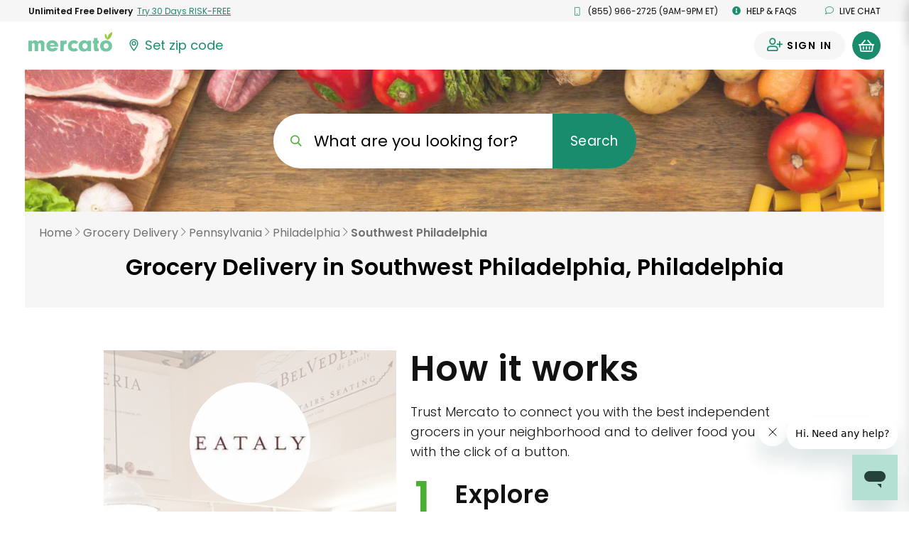

--- FILE ---
content_type: text/html;charset=UTF-8
request_url: https://www.mercato.com/grocery-delivery/pa/philadelphia/southwest-philadelphia
body_size: 77622
content:
<!DOCTYPE html>
<html lang="en">
<head>
<link rel="preconnect" href="https://ssl.google-analytics.com" crossorigin>
<title translate="yes">Same Day Grocery Delivery in Southwest Philadelphia - Mercato</title>
<meta translate="yes" name="DESCRIPTION" content="Get fresh groceries delivered in 1-Hr.  Order fresh quality food from your favorite butcher, seafood market, baker, fruit &amp; vegetable market and grocer online and get delivery to your door."/>
<meta name="ROBOTS" content="INDEX, FOLLOW"/>
<meta translate="yes" property="og:title" content="Same Day Grocery Delivery in Southwest Philadelphia - Mercato"/>
<meta translate="yes" property="og:description" content="Get fresh groceries delivered in 1-Hr.  Order fresh quality food from your favorite butcher, seafood market, baker, fruit &amp; vegetable market and grocer online and get delivery to your door."/>
<meta property="og:type" content="website"/>
<meta charset="UTF-8"/>
<meta http-equiv="Content-Type" content="text/html; charset=utf-8"/>
<meta name="viewport" content="width=device-width, initial-scale=1, maximum-scale=1, user-scalable=no">
<base href="https://www.mercato.com"/>
<link rel="canonical" href="https://www.mercato.com/grocery-delivery/pa/philadelphia/southwest-philadelphia"/>
<link rel="apple-touch-icon" sizes="57x57" href="https://dye1fo42o13sl.cloudfront.net/favicons/V2/57x57.png">
<link rel="apple-touch-icon" sizes="60x60" href="https://dye1fo42o13sl.cloudfront.net/favicons/V2/60x60.png">
<link rel="apple-touch-icon" sizes="72x72" href="https://dye1fo42o13sl.cloudfront.net/favicons/V2/72x72.png">
<link rel="apple-touch-icon" sizes="76x76" href="https://dye1fo42o13sl.cloudfront.net/favicons/V2/76x76.png">
<link rel="apple-touch-icon" sizes="114x114" href="https://dye1fo42o13sl.cloudfront.net/favicons/V2/114x114.png">
<link rel="apple-touch-icon" sizes="120x120" href="https://dye1fo42o13sl.cloudfront.net/favicons/V2/120x120.png">
<link rel="apple-touch-icon" sizes="144x144" href="https://dye1fo42o13sl.cloudfront.net/favicons/V2/144x144.png">
<link rel="apple-touch-icon" sizes="152x152" href="https://dye1fo42o13sl.cloudfront.net/favicons/V2/152x152.png">
<link rel="apple-touch-icon" sizes="180x180" href="https://dye1fo42o13sl.cloudfront.net/favicons/V2/180x180.png">
<link rel="icon" type="image/png" href="https://dye1fo42o13sl.cloudfront.net/favicons/V2/32x32.png" sizes="32x32">
<link rel="icon" type="image/png" href="https://dye1fo42o13sl.cloudfront.net/favicons/V2/192x192.png" sizes="192x192">
<link rel="icon" type="image/png" href="https://dye1fo42o13sl.cloudfront.net/favicons/V2/96x96.png" sizes="96x96">
<link rel="icon" type="image/png" href="https://dye1fo42o13sl.cloudfront.net/favicons/V2/16x16.png" sizes="16x16">
<link rel="manifest" href="https://dye1fo42o13sl.cloudfront.net/favicons/V2/manifestV2.json">
<link rel="shortcut icon" href="https://dye1fo42o13sl.cloudfront.net/favicons/V2/48x48.ico">
<meta name="msapplication-TileColor" content="#00a300">
<meta name="msapplication-TileImage" content="https://dye1fo42o13sl.cloudfront.net/favicons/V2/144x144.png">
<meta name="msapplication-config" content="https://dye1fo42o13sl.cloudfront.net/favicons/V2/browserconfigV2.xml">
<meta name="theme-color" content="#ffffff">
<script>window.mevent=function(type,options){params={}
if(type==='pageview'){params.url=window.location.toString();params.referrer=document.referrer;params.type='pageview';}else if(type==='custom'&&typeof options!=='undefined'){if(options.hasOwnProperty('category')){params.category=options.category;}if(options.hasOwnProperty('label')){params.label=options.label;}if(options.hasOwnProperty('action')){params.action=options.action;}params.type='custom';}var encodedString='';for(var prop in params){if(params.hasOwnProperty(prop)){if(encodedString.length>0){encodedString+='&';}encodedString+=encodeURIComponent(prop)+'='+encodeURIComponent(params[prop]);}}}
mevent('pageview');</script><script>if(!('IntersectionObserver'in window)||!('IntersectionObserverEntry'in window)||!('intersectionRatio'in window.IntersectionObserverEntry.prototype)){var script=document.createElement('script');script.src="https://dye1fo42o13sl.cloudfront.net/static/builds/20260116193526_81e8b89e/scripts-built/lib/intersection-observer.js";document.head.appendChild(script);}</script>
<link rel="preload" href="https://dye1fo42o13sl.cloudfront.net/static/builds/20260116193526_81e8b89e/scripts-built/lib/require.js" as="script">
<link rel="preload" href="https://dye1fo42o13sl.cloudfront.net/static/builds/20260116193526_81e8b89e/scripts-built/common.js" as="script">
<link rel="preload" href="https://dye1fo42o13sl.cloudfront.net/static/builds/20260116193526_81e8b89e/scripts-built/page/consumer/GroceryDelivery.js" as="script">
<script>adroll_adv_id="CJCRJJOAPBBDBJBMR7MRZW";adroll_pix_id="3R55AEGQWNASPF6Q3PHUV5";(function(){var _onload=function(){if(document.readyState&&!/loaded|complete/.test(document.readyState)){setTimeout(_onload,10);return}if(!window.__adroll_loaded){__adroll_loaded=true;setTimeout(_onload,50);return}var scr=document.createElement("script");var host=(("https:"==document.location.protocol)?"https://s.adroll.com":"http://a.adroll.com");scr.setAttribute('async','true');scr.type="text/javascript";scr.src=host+"/j/roundtrip.js";((document.getElementsByTagName('head')||[null])[0]||document.getElementsByTagName('script')[0].parentNode).appendChild(scr);};if(window.addEventListener){window.addEventListener('load',_onload,false);}else{window.attachEvent('onload',_onload)}}());</script>
<link rel="stylesheet" type="text/css" href="https://dye1fo42o13sl.cloudfront.net/static/builds/20260116193526_81e8b89e/css/GroceryDelivery.css"/>
<!--[if IE 9]>
  <link rel="stylesheet" type="text/css" href="internet_explorer9.responsive.css" media="screen" />
  <![endif]-->
<!--[if IE 8]>
  <link rel="stylesheet" type="text/css" href="internet_explorer8.responsive.css" media="screen" />
  <![endif]-->
<script></script>
<script>window.branchIOBannerShown=false;(function(b,r,a,n,c,h,_,s,d,k){if(!b[n]||!b[n]._q){for(;s<_.length;)c(h,_[s++]);d=r.createElement(a);d.async=1;d.src="https://cdn.branch.io/branch-latest.min.js";k=r.getElementsByTagName(a)[0];k.parentNode.insertBefore(d,k);b[n]=h}})(window,document,"script","branch",function(b,r){b[r]=function(){b._q.push([r,arguments])}},{_q:[],_v:1},"addListener applyCode autoAppIndex banner closeBanner closeJourney creditHistory credits data deepview deepviewCta first getCode init link logout redeem referrals removeListener sendSMS setBranchViewData setIdentity track validateCode trackCommerceEvent logEvent disableTracking getBrowserFingerprintId crossPlatformIds lastAttributedTouchData".split(" "),0);function shouldShowBranchIO(){var search=window.location.search;var pathname=window.location.pathname;if(pathname==='/checkout'&&search.indexOf('orderId=')>-1){return false;}return true;}if(shouldShowBranchIO()){branch.init('key_live_liL7hNRh8FTUO0iejnxJbgefDEn2mfaq',init);}function init(err,data){var listener=function(event,data){}
branch.addListener(listener);branch.addListener('willShowJourney',function(){window.branchIOBannerShown=true;});branch.addListener('didCloseJourney',function(){window.branchIOBannerShown=false;if(typeof window.PromoBannerUtil!=='undefined'){window.PromoBannerUtil.init();}});branch.addListener('didShowJourney',function(){if(typeof window.AccountsHeader!=='undefined'){window.AccountsHeader.setupFixedHeaderObserver();}})}</script>
<script>(function(w,d,s,l,i){w[l]=w[l]||[];w[l].push({'gtm.start':new Date().getTime(),event:'gtm.js'});var f=d.getElementsByTagName(s)[0],j=d.createElement(s),dl=l!='dataLayer'?'&l='+l:'';j.async=true;j.src='https://www.googletagmanager.com/gtm.js?id='+i+dl+'&gtm_auth=4T4xjgaL5rAAkd-8gPs8gw&gtm_preview=env-2&gtm_cookies_win=x';f.parentNode.insertBefore(j,f);})(window,document,'script','dataLayer','GTM-K4SN5TQ');</script>

<script async src="https://www.googletagmanager.com/gtag/js?id=UA-63346906-1"></script>
<script>window.dataLayer=window.dataLayer||[];function gtag(){dataLayer.push(arguments);}function readCookie(name){var nameEQ=encodeURIComponent(name)+"=";var ca=document.cookie.split(';');for(var i=0;i<ca.length;i++){var c=ca[i];while(c.charAt(0)===' ')c=c.substring(1,c.length);if(c.indexOf(nameEQ)===0)return decodeURIComponent(c.substring(nameEQ.length,c.length));}return null;}const cookiePostalCodeGA=readCookie('PostalCode');const geoPostalCodeGA=''.length?'':'';const isEstimatedZipGA=cookiePostalCodeGA?false:true;const isGreenAvailableGA='false';gtag('js',new Date());gtag('config','UA-63346906-1',{'optimize_id':'GTM-NWDMQ2J'});gtag('config','AW-940613672',{zip:cookiePostalCodeGA?cookiePostalCodeGA:geoPostalCodeGA,zip_type:isEstimatedZipGA?'estimate':'actual',subscription_availability:isGreenAvailableGA?'available':'unavailable',});</script>
<input type="hidden" id="js--ga-account" value="UA-63346906-1">
<input type="hidden" id="js--include-checkout-experiment" value="">
<script>(function(w,d,t,r,u){var f,n,i;w[u]=w[u]||[],f=function(){var o={ti:"26020993"};o.q=w[u],w[u]=new UET(o),w[u].push("pageLoad")},n=d.createElement(t),n.src=r,n.async=1,n.onload=n.onreadystatechange=function(){var s=this.readyState;s&&s!=="loaded"&&s!=="complete"||(f(),n.onload=n.onreadystatechange=null)},i=d.getElementsByTagName(t)[0],i.parentNode.insertBefore(n,i)})(window,document,"script","//bat.bing.com/bat.js","uetq");</script>
<script>window.BraintreeAuthKey="production_6mk6ckbz_pfcgd9767pkthkc7";</script><script>window.consoleLog=console.log;window.consoleDebug=console.debug;var debug=function(debugOn){if(!debugOn){console.log=function(){};console.debug=function(){};}else{console.log=window.consoleLog;console.debug=window.consoleDebug;}}
debug(false);</script></head>
<div id="MatchfireData" data-customer-id="" data-customer-status="Guest" data-customer-delivery-market="Not+available" data-customer-order-frequency="0+orders" data-purchase="" data-purchase-categories=""></div>
<body data-cart-visible="" data-show-green-ads="true" data-signedin="" data-zipcode="" data-geo-zip="" class="rebrand rebrand-cart overflow-visible" data-modal-data-url="/item-modal">
<div class="relative">
<header id="masthead" class="js--full-header rebranded-header remove-element--rebrand siteHeader siteHeader--with-preheader header-fixed " role="banner">
<div class="siteHeader__mobile-hidden rebrand-preheader js--preheader">
<div class="rebrand-preheader__flex">
<div class="rebrand-preheader__child rebrand-preheader__child--green-ad">
<button type="button" data-ga-source="Preheader link">
<span class="bold lang--cta">Unlimited Free Delivery</span>&nbsp;
<span class="rebrand-preheader__child--green-ad__link lang--cta">
<span data-display-style="inline" data-ga-source="Preheader link" data-component="GreenSignUpModalTrigger">
Try 30 Days RISK-FREE</span>
</span>
</button>
</div>
<div class="rebrand-preheader__child js--cs-phone-el ">
<i class="rebrand-preheader__icon ma ma-mobile"></i>
(855) 966-2725 (9AM-9PM ET)</a>
</div>
<div class="rebrand-preheader__child"><a href="http://help.mercato.com" class="lang--nav" target="_blank"><i class="rebrand-preheader__icon ma ma-info-circle"></i> Help &amp; FAQs</a></div>
<div class="rebrand-preheader__child"><a id="ChatToggle" href="" class="chat-toggle lang--nav"><i class="rebrand-preheader__icon ma ma-comment"></i> Live chat</a></div>
</div>
</div>
<div data-component="HeaderBanner"></div>
<div class="siteHeader__main">
<div class="siteHeader__main__inner siteHeader__main__top">
<div class="siteHeader__container siteHeader__container--with-height js--main-header">
<div class="siteHeader__left siteHeader__mobile-search-hidden">
<nav id="siteNav--sm" class="siteHeader__mobileNav" role="navigation">
<button id="menu-toggle" class="menu-toggle" aria-controls="mobileNav" aria-expanded="false" aria-label="Show/Hide Menu">
<span class="line line-top"></span>
<span class="line line-middle"></span>
<span class="line line-bottom"></span>
</button>
<div id="mobileNav" class="mobileNav mobileNav--main">
<div class="mobileNav__top-flex mobileNav__top-flex--menu-left">
<button type="button" class="menu-toggle">
<span class="line line-top"></span>
<span class="line line-middle"></span>
<span class="line line-bottom"></span>
</button>
<a href="/" class="siteHeader__logo" aria-label="Go to the Mercato home page">
<img src="https://dye1fo42o13sl.cloudfront.net/logos/04212021/SVGMercato/mercato-2color.svg" alt="Mercato"/></a>
</div>
<div class="mobileNav__inner">
<ul class="mobileNav__menu">
<li>
<a href="/change-location">Change Location</a>
</li>
<li>
<a href="https://www.mercato.com/customer/green">Sign In</a>
</li>
<li class="
					                        js--cs-phone-el
					                        ">
<a class="font-size-16" href="tel:+18559662725"><i class="ma ma-mobile green"></i> (855) 966-2725 (9am-9PM ET)</a>
</li>
</ul>
</div>
</div>
</nav>
<a href="/" class="siteHeader__logo" aria-label="Go to the Mercato home page">
<img src="https://dye1fo42o13sl.cloudfront.net/logos/04212021/SVGMercato/mercato-2color.svg" alt="Mercato"/></a>
<a href="/change-location" data-store-id="" class="siteHeader__scroll-hidden siteHeader__zipBtn
   siteHeader__zipBtn--zip-not-set ziplessmodal-trigger" aria-label="Set your zip code">
<svg class="siteHeader__zipIcon" xmlns="http://www.w3.org/2000/svg" width="21.169" height="29.721" viewBox="0 0 21.169 29.721">
<defs></defs>
<g transform="translate(0)">
<path class="siteHeader__zipIcond__path" d="M279.83,314.6a5.522,5.522,0,1,0,5.522-5.522A5.528,5.528,0,0,0,279.83,314.6Zm5.522,3.231a3.232,3.232,0,1,1,3.232-3.231A3.235,3.235,0,0,1,285.352,317.835Z" transform="translate(-274.767 -304.016)"/><path class="siteHeader__zipIcond__path" d="M262.279,280.928a10.6,10.6,0,0,0-10.585,10.588c0,7.463,9.643,18.1,10.053,18.551l.532.582.531-.582c.41-.449,10.053-11.088,10.053-18.551A10.6,10.6,0,0,0,262.279,280.928Zm0,2.37a8.215,8.215,0,0,1,8.213,8.218c0,2.32-1.189,5.393-3.533,9.132a61.318,61.318,0,0,1-4.683,6.406c-.9-1.086-2.243-2.77-3.569-4.711-3.039-4.444-4.645-8.19-4.645-10.831a8.225,8.225,0,0,1,8.215-8.215v-.72Z" transform="translate(-251.694 -280.928)"/>
</g>
</svg>
<span class="zipless-modal__zip nowrap js--header-zip-text lang--nav">
Set zip code
</span>
<span class="siteHeader__zipBtn__change js--no-postal-hidden siteHeader__mobile-hidden hidden">
<span class="siteHeader__mobile-hidden">&nbsp;</span>
<span class="underline siteHeader__mobile-hidden lang--label lang--nav">Change</span>
</span>
</a>
</div>
<div class="siteHeader__right">
<div class="siteHeader__user ">
<div class="siteHeader__user-flex">
<div class="siteHeader__signInDropdown">
<a aria-label="Sign in to your account" href="https://www.mercato.com/customer/green" class="siteHeader__signIn ">
<span class="ma ma-user-plus siteHeader__user-icon"></span>
<span class="siteHeader__signIn__name lang--button">
Sign in</span>
</a>
</div>
</div>
<button aria-label="View your shopping basket" class="siteHeader__cartButton cart-trigger js--cart-button  js--cart-button-header siteHeader__cartButton--empty" type="button">
<span class="siteHeader__cartButton__left">
<img height="17" src="https://dye1fo42o13sl.cloudfront.net/mercato-basket-icon.svg" alt="">
</span>
<span class="siteHeader__cartButton__right"><span class="cartButtonNumberOfItems siteHeader__cartButton__right__inner">0</span></span>
</button>
<div id="CartHint" class="cart-hint background-white hidden">
<button class="cart-hint-close btn-link" id="CartHintClose"><i class="fa fa-times-circle"></i></button>
Try to order as many of your items as possible from one store to keep delivery costs lower.
</div>
</div>
</div>
</div>
</div>
</div>
</header>
<div class="js--page-top-anchor"></div>
<div class="page-main">
<div class="store-results__searchBlockWrapper header-test--new">
<div class="relative store-results__searchBlock store-results__searchBlock--alt">
<form id="StoreResultsSearchForm" class="js--search-form-test" action="/store-results">
<div class="zipFinder__inputContainer relative">
<input id="SearchResultsSearchInput" class="js--search-input input-with-shrinking-label input-with-clear-button zipFinder__inputContainer__input" type="text" name="keywords" placeholder=" " value="">
<label for="SearchResultsSearchInput"><span class="hidden-xs">What are you looking for?</span><span class="hidden-sm hidden-md hidden-lg">Search</span></label>
<button data-target="#SearchResultsSearchInput" aria-label="Clear search input" class="js--reset-search clear-input-button" type="button">
<i class="ma ma-times"></i>
</button>
</div>
<button aria-label="Submit your search query" type="submit" value="Shop Now">Search</button>
</form>
</div>
<div class="page-breadcrumbs">
<a href="https://www.mercato.com" class="notranslate">Home</a>
<i class="ma ma-chevron-right"></i>
<a href="/grocery-delivery" class="notranslate">Grocery Delivery</a>
<i class="ma ma-chevron-right"></i>
<a href="/grocery-delivery/pa" class="notranslate">Pennsylvania</a>
<i class="ma ma-chevron-right"></i>
<a href="/grocery-delivery/pa/philadelphia" class="notranslate">Philadelphia</a>
<i class="ma ma-chevron-right"></i>
<span class="page-breadcrumbs__current notranslate">Southwest Philadelphia</span>
</div>
<div class="seo-header js--seo-container seo-header--no-text">
<h1>Grocery Delivery in Southwest Philadelphia, Philadelphia</h1>
</div>
</div>
<section class="merchant__container">
<div class="container">
<div class="merchant__containerTitle--sm">
<div class="h2 lang--other">How it works</div>
<p class="lang--other">Trust Mercato to connect you with the best independent grocers in your neighborhood and to deliver food you love with the click of a button.</p>
</div>
<div class="carousel--merchantCard mercatoCarousel">
<div class="merchantCard js--lazy-load-styles" data-style="background-image: url('https://d2sg5tibg946xl.cloudfront.net/[base64]');">
<div class="merchantCard__inner">
<img data-src="https://d2sg5tibg946xl.cloudfront.net/[base64]" width="170" height="170" alt="Store Owner" class="merchantCard__img lazy-picture">
<div class="merchantCard__rating">
<div class="clearfix text-center">
<div class="star-reviews inline-block">
<div class="star-reviews__rating star-reviews__rating--square star-reviews__rating--square-small star-reviews__rating--45">
<div class="star-reviews__star"><i class="ma ma-star"></i></div>
<div class="star-reviews__star"><i class="ma ma-star"></i></div>
<div class="star-reviews__star"><i class="ma ma-star"></i></div>
<div class="star-reviews__star"><i class="ma ma-star"></i></div>
<div class="star-reviews__star"><i class="ma ma-star"></i></div>
</div>
</div>
</div>
</div>
<h4 class="merchantCard__title notranslate">Wilson Farm</h4>
<p class="merchantCard__location notranslate"><span class="ma ma-map-marker-alt"></span> 10 Pleasant Street&nbsp;Lexington,&nbsp;MA&nbsp;02421</p>
<a href="/shop/wilson-farm" class="button button--hover-arrow"><span class="lang--button">Shop all</span>&nbsp;3,612&nbsp;<span class="lang--other">items</span>!</a>
</div>
</div>
<div class="merchantCard js--lazy-load-styles" data-style="background-image: url('https://d2sg5tibg946xl.cloudfront.net/[base64]');">
<div class="merchantCard__inner">
<img data-src="https://d2sg5tibg946xl.cloudfront.net/[base64]" width="170" height="170" alt="Store Owner" class="merchantCard__img lazy-picture">
<div class="merchantCard__rating">
<div class="clearfix text-center">
<div class="star-reviews inline-block">
<div class="star-reviews__rating star-reviews__rating--square star-reviews__rating--square-small star-reviews__rating--45">
<div class="star-reviews__star"><i class="ma ma-star"></i></div>
<div class="star-reviews__star"><i class="ma ma-star"></i></div>
<div class="star-reviews__star"><i class="ma ma-star"></i></div>
<div class="star-reviews__star"><i class="ma ma-star"></i></div>
<div class="star-reviews__star"><i class="ma ma-star"></i></div>
</div>
</div>
</div>
</div>
<h4 class="merchantCard__title notranslate">Eataly NYC Flatiron</h4>
<p class="merchantCard__location notranslate"><span class="ma ma-map-marker-alt"></span> 17 West 23rd Street&nbsp;Manhattan,&nbsp;NY&nbsp;10010</p>
<a href="/shop/eataly-nyc-flatiron-2" class="button button--hover-arrow"><span class="lang--button">Shop all</span>&nbsp;2,832&nbsp;<span class="lang--other">items</span>!</a>
</div>
</div>
<div class="merchantCard js--lazy-load-styles" data-style="background-image: url('https://d2sg5tibg946xl.cloudfront.net/[base64]');">
<div class="merchantCard__inner">
<img data-src="https://d2sg5tibg946xl.cloudfront.net/[base64]" width="170" height="170" alt="Store Owner" class="merchantCard__img lazy-picture">
<div class="merchantCard__rating">
<div class="clearfix text-center">
<div class="star-reviews inline-block">
<div class="star-reviews__rating star-reviews__rating--square star-reviews__rating--square-small star-reviews__rating--45">
<div class="star-reviews__star"><i class="ma ma-star"></i></div>
<div class="star-reviews__star"><i class="ma ma-star"></i></div>
<div class="star-reviews__star"><i class="ma ma-star"></i></div>
<div class="star-reviews__star"><i class="ma ma-star"></i></div>
<div class="star-reviews__star"><i class="ma ma-star"></i></div>
</div>
</div>
</div>
</div>
<h4 class="merchantCard__title notranslate">Eataly NYC Downtown</h4>
<p class="merchantCard__location notranslate"><span class="ma ma-map-marker-alt"></span> 101 Liberty Street&nbsp;Manhattan,&nbsp;NY&nbsp;10006</p>
<a href="/shop/eataly-nyc-downtown" class="button button--hover-arrow"><span class="lang--button">Shop all</span>&nbsp;2,288&nbsp;<span class="lang--other">items</span>!</a>
</div>
</div>
</div>
<div class="merchantSteps">
<div class="merchant__containerTitle">
<div class="h2 lang--other">How it works</div>
<p class="lang--other">Trust Mercato to connect you with the best independent grocers in your neighborhood and to deliver food you love with the click of a button.</p>
</div>
<div class="merchantSteps__steps">
<div class="merchantSteps__step">
<span class="merchantSteps__stepNumber">1</span>
<div class="merchantSteps__stepText">
<div class="h3 lang--other">Explore</div>
<p class="lang--other">Enter your zip code to shop your favorite stores and discover new ones.</p>
</div>
</div>
<div class="merchantSteps__step">
<span class="merchantSteps__stepNumber">2</span>
<div class="merchantSteps__stepText">
<div class="h3 lang--other">Shop</div>
<p class="lang--other">Choose your items and add them to your basket. Shop from a single store or combine items from multiple merchants in the same order. Schedule your delivery or in-store pickup.</p>
</div>
</div>
<div class="merchantSteps__step">
<span class="merchantSteps__stepNumber">3</span>
<div class="merchantSteps__stepText">
<div class="h3 lang--other">Enjoy</div>
<p class="lang--other">All that's left is to enjoy the best-tasting food your city has to offer, knowing you've done a little more to help your community.</p>
</div>
</div>
</div>
</div>
</div>
</section><div class="store-list-block">
<div class="store-list-block__title">Shop from stores near you</div>
<div id="fb-root"></div>
<div id="storeList">
<div class="container-fluid">
<div class="text-center no-store-results  hidden" id="NoResults">
<i class="fa fa-frown-o"></i>
<p class="large">Goose egg!</p>
<p>We couldn't find any stores based on your search.</p>
<p class="italics small">hint: try removing category filters and search again.</p>
<button class="btn btn-green regular search-reset-button">Start over <i class="fa fa-refresh"></i></button>
</div>
</div>
<div id="LiveStoreList" class="">
<div class="container-fluid store-container">
<div class="row store-row" data-store-id="744">
<div id="StoreWrapper744" class="store-wrapper">
<div class="store-profile store-profile--rebrand front">
<div class="store-profile-rebrand__top js--lazyload-styles" data-style="background-image: url(https://d2sg5tibg946xl.cloudfront.net/[base64]);" style="">
<div class="store-profile-rebrand__logo">
<img data-original="https://d2sg5tibg946xl.cloudfront.net/[base64]" alt="Tea Leaf" class="store-img-lazyload notranslate"/>
</div>
<div class="store-profile-rebrand__favorite">
<input type="checkbox" tabindex="-1" class="js--store-card-favorite" data-page-load-favorite-count='49' data-unfavorite-action="/customer/unfavorite-store" data-action="/customer/favorite-store" data-store-id="744" data-store-name="Tea Leaf" id="FavoriteStoreInput744" disabled />
<label tabindex="0" aria-label="Add Tea Leaf to your favorites" class="js--store-card-favorite-label" for="FavoriteStoreInput744">
<span class="js--favorite-btn-count">49</span>
</label>
</div>
</div>
<div class="store-profile-rebrand__inner">
<div class="store-profile-rebrand__name">
<a class="notranslate" data-store-id="744" data-store-name="Tea Leaf" href="/shop/tea-leaf" aria-label="Go to store page for Tea Leaf">
Tea Leaf</a>
</div>
<div class="store-profile-rebrand__location">
<div class="store-profile-rebrand__address notranslate">
1136 Arch Street Reading Terminal Market Philadelphia, PA 19107</div>
<div class="">
<a href="tel:(215) 629-0988" class="nowrap">(215) 629-0988</a>
</div>
</div>
<div class="store-profile-rebrand__ratings clearfix">
<a class="star-reviews star-reviews--padded clearfix pull-left" href="/shop/tea-leaf#reviews" aria-label="Read reviews for Tea Leaf">
<span class="star-reviews__rating star-reviews__rating--square star-reviews__rating--square-small star-reviews__rating--50">
<span class="star-reviews__star"><i class="fa fa-star"></i></span>
<span class="star-reviews__star"><i class="fa fa-star"></i></span>
<span class="star-reviews__star"><i class="fa fa-star"></i></span>
<span class="star-reviews__star"><i class="fa fa-star"></i></span>
<span class="star-reviews__star"><i class="fa fa-star"></i></span>
</span>
<span class="star-reviews__review-count star-reviews__review-count--small">49</span>
</a>
</div>
<div class="store-profile-rebrand__data store-profile-rebrand__data--small">
<span class="lang--store-attribute">Order min:</span> $6.50</div>
<div class="store-profile-rebrand__data store-profile-rebrand__data--small">
<span class="lang--store-attribute">Local delivery:</span>
<span class="">
Free Pickup only</span>
</div>
<div class="store-profile-rebrand__delivery-time-wrapper lang--store-attribute">
<button data-store-name="Tea Leaf" data-type="pickup" aria-label="Next available pickup time: tomorrow. Click to view other available pickup times." data-store-id="744" class='availability-modal-trigger store-profile-rebrand__data store-profile-rebrand__data--with-icon ' type="button">
<span class="">
<span><i class="ma ma-info-circle-1"></i></span> <span class="bold">Pickup:</span> <span class="">tomorrow</span>
</span>
</button>
</div>
<div class="store-profile-rebrand__base">
<a class="mercato-button mercato-button--green-pine store-profile-rebrand__shop-button" data-store-id="744" data-store-name="Tea Leaf" href="/shop/tea-leaf" aria-label="Shop all 92 items from Tea Leaf!">
<span class="lang--other">Shop all</span> 92<span class="lang--other">items!</span>
</a>
</div>
</div>
</div>
</div>
<div class="shop-container">
<div class="row shop-products product-grid product-grid--no-padding product-grid--percent-size">
<div class="font-size-small margin-bottom-10 hidden-xs product-grid__copy">
<a href="/shop/tea-leaf" class="black underline">
<span class="lang--other">Shop all</span>&nbsp;92&nbsp;<span class="lang--other">items from</span>&nbsp;<span class="notranslate">Tea Leaf</span></div>
</a>
<div class="shelf">
<button class="scroll-button scroll-button--store-results scroll-button--store-results-left left remove-element--original" type="button" disabled><i class="fa fa-arrow-circle-left"></i></button>
<button class="scroll-button scroll-button--store-results scroll-button--store-results-right right remove-element--original"><i class="fa fa-arrow-circle-right"></i></button>
<button class="scroll-button-rebrand scroll-button-rebrand--prev remove-element--rebrand js--product-carousel-scroll-button js--product-carousel-scroll-button--left" aria-label="Scroll to previous items at Tea Leaf" type="button" disabled>
<i class="ma ma-chevron-left"></i>
</button>
<div class="inside shelf-slide product-tile-container product-tile-container--store-results js--product-carousel">
<div data-canonical-url="https://www.mercato.com/item/genmaicha-green-tea-4-ounces/914065?featuredStoreId=744" onClick="" id="" class="product-tile-rebrand js--product-tile product-tile-rebrand--show-remove content scroll-item tile-wrapper--no-break" data-actual-product-id="914065" data-store-product-id="2955072">
<div class="product-tile-rebrand__top js--product-quantity-widget js--product-quantity-widget--rebrand js--product-tile-rebrand " data-style-webp="background-image: url('https://d2sg5tibg946xl.cloudfront.net/[base64]');" data-style="background-image: url('https://d2sg5tibg946xl.cloudfront.net/[base64]');" data-item-name="Genmaicha Green Tea - 4 Ounces" data-store-id="744" data-minimum-quantity="0.25" data-maximum-quantity="" data-store-name="Tea Leaf" data-product-id="2955072" data-store-product-id="2955072" id="ProductTileWidget2955072744" data-quantity-increment="1">
<div class="product-tile-rebrand__top__trigger" data-toggle="modal" data-target="#manufactured-modal"></div>
<div class="product-tile-rebrand__quantity-block">
<button class="js--product-reduce-quantity" aria-label="Decrease the quantity of Genmaicha Green Tea - 4 Ounces in your basket" type="button">
<i class="ma ma-minus-circle-alt"></i>
<i class="ma ma-trash"></i>
</button>
<div class="product-tile-rebrand__in-basket" data-toggle="modal" data-target="#manufactured-modal">
<span class="js--product-quantity-number product-tile-rebrand__qty">0</span>
<span class="js--quantity-unit"></span>
</div>
<button class="js--product-increase-quantity" aria-label="Add Genmaicha Green Tea - 4 Ounces to your basket" type="button"><i class="ma ma-plus-circle-alt"></i></button>
</div>
<button class="product-tile-rebrand__plus js--product-increase-quantity" aria-label="Add Genmaicha Green Tea - 4 Ounces to your basket" type="button"><i class="ma ma-plus-circle-alt"></i></button>
<button class="product-tile-rebrand__addToCartBlock js--product-increase-quantity" aria-label="Add Genmaicha Green Tea - 4 Ounces to your basket" type="button">
Add to cart
</button>
<div class="product-tile-rebrand__tabs" data-toggle="modal" data-target="#manufactured-modal">
</div>
</div>
<div class="product-tile-rebrand__content" data-toggle="modal" data-target="#manufactured-modal">
<div class="product-tile-rebrand__like-block">
<input type="checkbox" name="favorite" disabled data-default-checked='false' data-default-count='2' id="ProductFavoriteToggleZx7ePHsrJ12955072" data-item-name="Genmaicha Green Tea - 4 Ounces" data-product-id="2955072" data-store-product-id="2955072" data-store-id="744" data-store-name="Tea Leaf" data-unfavorite-action="/api/customer/unfavorite-product" data-action="/api/customer/favorite-product" class="product-favorite-toggle js--product-favorite-checkbox">
<label tabindex="0" class="product-favorite-btn js--product-favorite-label-btn" for="ProductFavoriteToggleZx7ePHsrJ12955072" aria-label="Add Genmaicha Green Tea - 4 Ounces to your favorite products">
<span class="js--product-fave-count js--product-fave-count2955072" id="js--product-fave-count2955072">
2</span>
</label>
</div>
<div class="product-tile-rebrand__top-block">
<div class="hidden-xs hidden-sm product-tile-rebrand__name">
<a href="https://www.mercato.com/item/genmaicha-green-tea-4-ounces/914065?featuredStoreId=744" class="js--product-tile-name-link product-tile-rebrand__prod-name js--product-name notranslate" data-store-product-id="2955072">
Genmaicha Green Tea - 4 Ounces&nbsp;
</a>
<button type="button" class="product-tile-rebrand__details-link lang--label" aria-label="See details for Genmaicha Green Tea - 4 Ounces">
Details
</button>
</div>
<div class="hidden-md hidden-lg product-tile-rebrand__name">
<a href="https://www.mercato.com/item/genmaicha-green-tea-4-ounces/914065?featuredStoreId=744" class="js--product-tile-name-link product-tile-rebrand__prod-name js--product-name notranslate" data-store-product-id="2955072">
Genmaicha Green Tea - 4 Ounces</a>
<button type="button" class="product-tile-rebrand__details-link lang--label">Details</button>
</div>
</div>
<div class="product-tile-rebrand__bottom-block">
<div class="product-tile-rebrand__price-block">
<div>
$12.00 each</div>
</div>
</div>
</div>
</div>
<div data-canonical-url="https://www.mercato.com/item/bourbon-vanilla-black-tea-4-ounces/314388?featuredStoreId=744" onClick="" id="" class="product-tile-rebrand js--product-tile product-tile-rebrand--show-remove content scroll-item tile-wrapper--no-break" data-actual-product-id="314388" data-store-product-id="682072">
<div class="product-tile-rebrand__top js--product-quantity-widget js--product-quantity-widget--rebrand js--product-tile-rebrand " data-style-webp="background-image: url('https://d2sg5tibg946xl.cloudfront.net/[base64]');" data-style="background-image: url('https://d2sg5tibg946xl.cloudfront.net/[base64]');" data-item-name="Bourbon Vanilla Black Tea - 4 Ounces" data-store-id="744" data-minimum-quantity="0.25" data-maximum-quantity="" data-store-name="Tea Leaf" data-product-id="682072" data-store-product-id="682072" id="ProductTileWidget682072744" data-quantity-increment="1">
<div class="product-tile-rebrand__top__trigger" data-toggle="modal" data-target="#manufactured-modal"></div>
<div class="product-tile-rebrand__quantity-block">
<button class="js--product-reduce-quantity" aria-label="Decrease the quantity of Bourbon Vanilla Black Tea - 4 Ounces in your basket" type="button">
<i class="ma ma-minus-circle-alt"></i>
<i class="ma ma-trash"></i>
</button>
<div class="product-tile-rebrand__in-basket" data-toggle="modal" data-target="#manufactured-modal">
<span class="js--product-quantity-number product-tile-rebrand__qty">0</span>
<span class="js--quantity-unit"></span>
</div>
<button class="js--product-increase-quantity" aria-label="Add Bourbon Vanilla Black Tea - 4 Ounces to your basket" type="button"><i class="ma ma-plus-circle-alt"></i></button>
</div>
<button class="product-tile-rebrand__plus js--product-increase-quantity" aria-label="Add Bourbon Vanilla Black Tea - 4 Ounces to your basket" type="button"><i class="ma ma-plus-circle-alt"></i></button>
<button class="product-tile-rebrand__addToCartBlock js--product-increase-quantity" aria-label="Add Bourbon Vanilla Black Tea - 4 Ounces to your basket" type="button">
Add to cart
</button>
<div class="product-tile-rebrand__tabs" data-toggle="modal" data-target="#manufactured-modal">
</div>
</div>
<div class="product-tile-rebrand__content" data-toggle="modal" data-target="#manufactured-modal">
<div class="product-tile-rebrand__like-block">
<input type="checkbox" name="favorite" disabled data-default-checked='false' data-default-count='2' id="ProductFavoriteToggleVNIaftio5s682072" data-item-name="Bourbon Vanilla Black Tea - 4 Ounces" data-product-id="682072" data-store-product-id="682072" data-store-id="744" data-store-name="Tea Leaf" data-unfavorite-action="/api/customer/unfavorite-product" data-action="/api/customer/favorite-product" class="product-favorite-toggle js--product-favorite-checkbox">
<label tabindex="0" class="product-favorite-btn js--product-favorite-label-btn" for="ProductFavoriteToggleVNIaftio5s682072" aria-label="Add Bourbon Vanilla Black Tea - 4 Ounces to your favorite products">
<span class="js--product-fave-count js--product-fave-count682072" id="js--product-fave-count682072">
2</span>
</label>
</div>
<div class="product-tile-rebrand__top-block">
<div class="hidden-xs hidden-sm product-tile-rebrand__name">
<a href="https://www.mercato.com/item/bourbon-vanilla-black-tea-4-ounces/314388?featuredStoreId=744" class="js--product-tile-name-link product-tile-rebrand__prod-name js--product-name notranslate" data-store-product-id="682072">
Bourbon Vanilla Black Tea - 4 Ounces&nbsp;
</a>
<button type="button" class="product-tile-rebrand__details-link lang--label" aria-label="See details for Bourbon Vanilla Black Tea - 4 Ounces">
Details
</button>
</div>
<div class="hidden-md hidden-lg product-tile-rebrand__name">
<a href="https://www.mercato.com/item/bourbon-vanilla-black-tea-4-ounces/314388?featuredStoreId=744" class="js--product-tile-name-link product-tile-rebrand__prod-name js--product-name notranslate" data-store-product-id="682072">
Bourbon Vanilla Black Tea - 4 Ounces</a>
<button type="button" class="product-tile-rebrand__details-link lang--label">Details</button>
</div>
</div>
<div class="product-tile-rebrand__bottom-block">
<div class="product-tile-rebrand__price-block">
<div>
$12.00 each</div>
</div>
</div>
</div>
</div>
<div data-canonical-url="https://www.mercato.com/item/sencha-green-tea-4-ounces/314443?featuredStoreId=744" onClick="" id="" class="product-tile-rebrand js--product-tile product-tile-rebrand--show-remove content scroll-item tile-wrapper--no-break" data-actual-product-id="314443" data-store-product-id="682125">
<div class="product-tile-rebrand__top js--product-quantity-widget js--product-quantity-widget--rebrand js--product-tile-rebrand " data-style-webp="background-image: url('https://d2sg5tibg946xl.cloudfront.net/[base64]');" data-style="background-image: url('https://d2sg5tibg946xl.cloudfront.net/[base64]');" data-item-name="Sencha Green Tea - 4 Ounces" data-store-id="744" data-minimum-quantity="0.25" data-maximum-quantity="" data-store-name="Tea Leaf" data-product-id="682125" data-store-product-id="682125" id="ProductTileWidget682125744" data-quantity-increment="1">
<div class="product-tile-rebrand__top__trigger" data-toggle="modal" data-target="#manufactured-modal"></div>
<div class="product-tile-rebrand__quantity-block">
<button class="js--product-reduce-quantity" aria-label="Decrease the quantity of Sencha Green Tea - 4 Ounces in your basket" type="button">
<i class="ma ma-minus-circle-alt"></i>
<i class="ma ma-trash"></i>
</button>
<div class="product-tile-rebrand__in-basket" data-toggle="modal" data-target="#manufactured-modal">
<span class="js--product-quantity-number product-tile-rebrand__qty">0</span>
<span class="js--quantity-unit"></span>
</div>
<button class="js--product-increase-quantity" aria-label="Add Sencha Green Tea - 4 Ounces to your basket" type="button"><i class="ma ma-plus-circle-alt"></i></button>
</div>
<button class="product-tile-rebrand__plus js--product-increase-quantity" aria-label="Add Sencha Green Tea - 4 Ounces to your basket" type="button"><i class="ma ma-plus-circle-alt"></i></button>
<button class="product-tile-rebrand__addToCartBlock js--product-increase-quantity" aria-label="Add Sencha Green Tea - 4 Ounces to your basket" type="button">
Add to cart
</button>
<div class="product-tile-rebrand__tabs" data-toggle="modal" data-target="#manufactured-modal">
</div>
</div>
<div class="product-tile-rebrand__content" data-toggle="modal" data-target="#manufactured-modal">
<div class="product-tile-rebrand__like-block">
<input type="checkbox" name="favorite" disabled data-default-checked='false' data-default-count='1' id="ProductFavoriteToggleMgeHm6pZi4682125" data-item-name="Sencha Green Tea - 4 Ounces" data-product-id="682125" data-store-product-id="682125" data-store-id="744" data-store-name="Tea Leaf" data-unfavorite-action="/api/customer/unfavorite-product" data-action="/api/customer/favorite-product" class="product-favorite-toggle js--product-favorite-checkbox">
<label tabindex="0" class="product-favorite-btn js--product-favorite-label-btn" for="ProductFavoriteToggleMgeHm6pZi4682125" aria-label="Add Sencha Green Tea - 4 Ounces to your favorite products">
<span class="js--product-fave-count js--product-fave-count682125" id="js--product-fave-count682125">
1</span>
</label>
</div>
<div class="product-tile-rebrand__top-block">
<div class="hidden-xs hidden-sm product-tile-rebrand__name">
<a href="https://www.mercato.com/item/sencha-green-tea-4-ounces/314443?featuredStoreId=744" class="js--product-tile-name-link product-tile-rebrand__prod-name js--product-name notranslate" data-store-product-id="682125">
Sencha Green Tea - 4 Ounces&nbsp;
</a>
<button type="button" class="product-tile-rebrand__details-link lang--label" aria-label="See details for Sencha Green Tea - 4 Ounces">
Details
</button>
</div>
<div class="hidden-md hidden-lg product-tile-rebrand__name">
<a href="https://www.mercato.com/item/sencha-green-tea-4-ounces/314443?featuredStoreId=744" class="js--product-tile-name-link product-tile-rebrand__prod-name js--product-name notranslate" data-store-product-id="682125">
Sencha Green Tea - 4 Ounces</a>
<button type="button" class="product-tile-rebrand__details-link lang--label">Details</button>
</div>
</div>
<div class="product-tile-rebrand__bottom-block">
<div class="product-tile-rebrand__price-block">
<div>
$12.00 each</div>
</div>
</div>
</div>
</div>
<div data-canonical-url="https://www.mercato.com/item/lung-ching-special-grade-green-tea-4-ounces/914063?featuredStoreId=744" onClick="" id="" class="product-tile-rebrand js--product-tile product-tile-rebrand--show-remove content scroll-item tile-wrapper--no-break" data-actual-product-id="914063" data-store-product-id="2955068">
<div class="product-tile-rebrand__top js--product-quantity-widget js--product-quantity-widget--rebrand js--product-tile-rebrand " data-style-webp="background-image: url('https://d2sg5tibg946xl.cloudfront.net/[base64]');" data-style="background-image: url('https://d2sg5tibg946xl.cloudfront.net/[base64]');" data-item-name="Lung Ching (Special Grade) Green Tea - 4 Ounces" data-store-id="744" data-minimum-quantity="0.25" data-maximum-quantity="" data-store-name="Tea Leaf" data-product-id="2955068" data-store-product-id="2955068" id="ProductTileWidget2955068744" data-quantity-increment="1">
<div class="product-tile-rebrand__top__trigger" data-toggle="modal" data-target="#manufactured-modal"></div>
<div class="product-tile-rebrand__quantity-block">
<button class="js--product-reduce-quantity" aria-label="Decrease the quantity of Lung Ching (Special Grade) Green Tea - 4 Ounces in your basket" type="button">
<i class="ma ma-minus-circle-alt"></i>
<i class="ma ma-trash"></i>
</button>
<div class="product-tile-rebrand__in-basket" data-toggle="modal" data-target="#manufactured-modal">
<span class="js--product-quantity-number product-tile-rebrand__qty">0</span>
<span class="js--quantity-unit"></span>
</div>
<button class="js--product-increase-quantity" aria-label="Add Lung Ching (Special Grade) Green Tea - 4 Ounces to your basket" type="button"><i class="ma ma-plus-circle-alt"></i></button>
</div>
<button class="product-tile-rebrand__plus js--product-increase-quantity" aria-label="Add Lung Ching (Special Grade) Green Tea - 4 Ounces to your basket" type="button"><i class="ma ma-plus-circle-alt"></i></button>
<button class="product-tile-rebrand__addToCartBlock js--product-increase-quantity" aria-label="Add Lung Ching (Special Grade) Green Tea - 4 Ounces to your basket" type="button">
Add to cart
</button>
<div class="product-tile-rebrand__tabs" data-toggle="modal" data-target="#manufactured-modal">
</div>
</div>
<div class="product-tile-rebrand__content" data-toggle="modal" data-target="#manufactured-modal">
<div class="product-tile-rebrand__like-block">
<input type="checkbox" name="favorite" disabled data-default-checked='false' data-default-count='0' id="ProductFavoriteToggleNxmnKaSmSu2955068" data-item-name="Lung Ching (Special Grade) Green Tea - 4 Ounces" data-product-id="2955068" data-store-product-id="2955068" data-store-id="744" data-store-name="Tea Leaf" data-unfavorite-action="/api/customer/unfavorite-product" data-action="/api/customer/favorite-product" class="product-favorite-toggle js--product-favorite-checkbox">
<label tabindex="0" class="product-favorite-btn js--product-favorite-label-btn" for="ProductFavoriteToggleNxmnKaSmSu2955068" aria-label="Add Lung Ching (Special Grade) Green Tea - 4 Ounces to your favorite products">
<span class="js--product-fave-count js--product-fave-count2955068 lang--label" id="js--product-fave-count2955068">
Like</span>
</label>
</div>
<div class="product-tile-rebrand__top-block">
<div class="hidden-xs hidden-sm product-tile-rebrand__name">
<a href="https://www.mercato.com/item/lung-ching-special-grade-green-tea-4-ounces/914063?featuredStoreId=744" class="js--product-tile-name-link product-tile-rebrand__prod-name js--product-name notranslate" data-store-product-id="2955068">
Lung Ching (Special Grade) Green Tea - 4 Ounces&nbsp;
</a>
<button type="button" class="product-tile-rebrand__details-link lang--label" aria-label="See details for Lung Ching (Special Grade) Green Tea - 4 Ounces">
Details
</button>
</div>
<div class="hidden-md hidden-lg product-tile-rebrand__name">
<a href="https://www.mercato.com/item/lung-ching-special-grade-green-tea-4-ounces/914063?featuredStoreId=744" class="js--product-tile-name-link product-tile-rebrand__prod-name js--product-name notranslate" data-store-product-id="2955068">
Lung Ching (Special Grade) Green Tea - 4 Oun...</a>
<button type="button" class="product-tile-rebrand__details-link lang--label">Details</button>
</div>
</div>
<div class="product-tile-rebrand__bottom-block">
<div class="product-tile-rebrand__price-block">
<div>
$22.00 each</div>
</div>
</div>
</div>
</div>
<div data-canonical-url="https://www.mercato.com/item/gunpowder-special-grade-green-tea-8-ounces/914043?featuredStoreId=744" onClick="" id="" class="product-tile-rebrand js--product-tile product-tile-rebrand--show-remove content scroll-item tile-wrapper--no-break" data-actual-product-id="914043" data-store-product-id="2955044">
<div class="product-tile-rebrand__top js--product-quantity-widget js--product-quantity-widget--rebrand js--product-tile-rebrand " data-style-webp="background-image: url('https://d2sg5tibg946xl.cloudfront.net/[base64]');" data-style="background-image: url('https://d2sg5tibg946xl.cloudfront.net/[base64]');" data-item-name="Gunpowder (Special Grade) Green Tea - 8 Ounces" data-store-id="744" data-minimum-quantity="0.25" data-maximum-quantity="" data-store-name="Tea Leaf" data-product-id="2955044" data-store-product-id="2955044" id="ProductTileWidget2955044744" data-quantity-increment="1">
<div class="product-tile-rebrand__top__trigger" data-toggle="modal" data-target="#manufactured-modal"></div>
<div class="product-tile-rebrand__quantity-block">
<button class="js--product-reduce-quantity" aria-label="Decrease the quantity of Gunpowder (Special Grade) Green Tea - 8 Ounces in your basket" type="button">
<i class="ma ma-minus-circle-alt"></i>
<i class="ma ma-trash"></i>
</button>
<div class="product-tile-rebrand__in-basket" data-toggle="modal" data-target="#manufactured-modal">
<span class="js--product-quantity-number product-tile-rebrand__qty">0</span>
<span class="js--quantity-unit"></span>
</div>
<button class="js--product-increase-quantity" aria-label="Add Gunpowder (Special Grade) Green Tea - 8 Ounces to your basket" type="button"><i class="ma ma-plus-circle-alt"></i></button>
</div>
<button class="product-tile-rebrand__plus js--product-increase-quantity" aria-label="Add Gunpowder (Special Grade) Green Tea - 8 Ounces to your basket" type="button"><i class="ma ma-plus-circle-alt"></i></button>
<button class="product-tile-rebrand__addToCartBlock js--product-increase-quantity" aria-label="Add Gunpowder (Special Grade) Green Tea - 8 Ounces to your basket" type="button">
Add to cart
</button>
<div class="product-tile-rebrand__tabs" data-toggle="modal" data-target="#manufactured-modal">
</div>
</div>
<div class="product-tile-rebrand__content" data-toggle="modal" data-target="#manufactured-modal">
<div class="product-tile-rebrand__like-block">
<input type="checkbox" name="favorite" disabled data-default-checked='false' data-default-count='0' id="ProductFavoriteTogglexnLLaQvvE72955044" data-item-name="Gunpowder (Special Grade) Green Tea - 8 Ounces" data-product-id="2955044" data-store-product-id="2955044" data-store-id="744" data-store-name="Tea Leaf" data-unfavorite-action="/api/customer/unfavorite-product" data-action="/api/customer/favorite-product" class="product-favorite-toggle js--product-favorite-checkbox">
<label tabindex="0" class="product-favorite-btn js--product-favorite-label-btn" for="ProductFavoriteTogglexnLLaQvvE72955044" aria-label="Add Gunpowder (Special Grade) Green Tea - 8 Ounces to your favorite products">
<span class="js--product-fave-count js--product-fave-count2955044 lang--label" id="js--product-fave-count2955044">
Like</span>
</label>
</div>
<div class="product-tile-rebrand__top-block">
<div class="hidden-xs hidden-sm product-tile-rebrand__name">
<a href="https://www.mercato.com/item/gunpowder-special-grade-green-tea-8-ounces/914043?featuredStoreId=744" class="js--product-tile-name-link product-tile-rebrand__prod-name js--product-name notranslate" data-store-product-id="2955044">
Gunpowder (Special Grade) Green Tea - 8 Ounces&nbsp;
</a>
<button type="button" class="product-tile-rebrand__details-link lang--label" aria-label="See details for Gunpowder (Special Grade) Green Tea - 8 Ounces">
Details
</button>
</div>
<div class="hidden-md hidden-lg product-tile-rebrand__name">
<a href="https://www.mercato.com/item/gunpowder-special-grade-green-tea-8-ounces/914043?featuredStoreId=744" class="js--product-tile-name-link product-tile-rebrand__prod-name js--product-name notranslate" data-store-product-id="2955044">
Gunpowder (Special Grade) Green Tea - 8 Ounc...</a>
<button type="button" class="product-tile-rebrand__details-link lang--label">Details</button>
</div>
</div>
<div class="product-tile-rebrand__bottom-block">
<div class="product-tile-rebrand__price-block">
<div>
$21.00 each</div>
</div>
</div>
</div>
</div>
<div data-canonical-url="https://www.mercato.com/item/ceylon-black-tea-orange-pekoe-4-ounces/314364?featuredStoreId=744" onClick="" id="" class="product-tile-rebrand js--product-tile product-tile-rebrand--show-remove content scroll-item tile-wrapper--no-break" data-actual-product-id="314364" data-store-product-id="682048">
<div class="product-tile-rebrand__top js--product-quantity-widget js--product-quantity-widget--rebrand js--product-tile-rebrand " data-style-webp="background-image: url('https://d2sg5tibg946xl.cloudfront.net/[base64]');" data-style="background-image: url('https://d2sg5tibg946xl.cloudfront.net/[base64]');" data-item-name="Ceylon Black Tea (Orange Pekoe) - 4 Ounces" data-store-id="744" data-minimum-quantity="0.25" data-maximum-quantity="" data-store-name="Tea Leaf" data-product-id="682048" data-store-product-id="682048" id="ProductTileWidget682048744" data-quantity-increment="1">
<div class="product-tile-rebrand__top__trigger" data-toggle="modal" data-target="#manufactured-modal"></div>
<div class="product-tile-rebrand__quantity-block">
<button class="js--product-reduce-quantity" aria-label="Decrease the quantity of Ceylon Black Tea (Orange Pekoe) - 4 Ounces in your basket" type="button">
<i class="ma ma-minus-circle-alt"></i>
<i class="ma ma-trash"></i>
</button>
<div class="product-tile-rebrand__in-basket" data-toggle="modal" data-target="#manufactured-modal">
<span class="js--product-quantity-number product-tile-rebrand__qty">0</span>
<span class="js--quantity-unit"></span>
</div>
<button class="js--product-increase-quantity" aria-label="Add Ceylon Black Tea (Orange Pekoe) - 4 Ounces to your basket" type="button"><i class="ma ma-plus-circle-alt"></i></button>
</div>
<button class="product-tile-rebrand__plus js--product-increase-quantity" aria-label="Add Ceylon Black Tea (Orange Pekoe) - 4 Ounces to your basket" type="button"><i class="ma ma-plus-circle-alt"></i></button>
<button class="product-tile-rebrand__addToCartBlock js--product-increase-quantity" aria-label="Add Ceylon Black Tea (Orange Pekoe) - 4 Ounces to your basket" type="button">
Add to cart
</button>
<div class="product-tile-rebrand__tabs" data-toggle="modal" data-target="#manufactured-modal">
</div>
</div>
<div class="product-tile-rebrand__content" data-toggle="modal" data-target="#manufactured-modal">
<div class="product-tile-rebrand__like-block">
<input type="checkbox" name="favorite" disabled data-default-checked='false' data-default-count='1' id="ProductFavoriteToggleaT1zEDHa8A682048" data-item-name="Ceylon Black Tea (Orange Pekoe) - 4 Ounces" data-product-id="682048" data-store-product-id="682048" data-store-id="744" data-store-name="Tea Leaf" data-unfavorite-action="/api/customer/unfavorite-product" data-action="/api/customer/favorite-product" class="product-favorite-toggle js--product-favorite-checkbox">
<label tabindex="0" class="product-favorite-btn js--product-favorite-label-btn" for="ProductFavoriteToggleaT1zEDHa8A682048" aria-label="Add Ceylon Black Tea (Orange Pekoe) - 4 Ounces to your favorite products">
<span class="js--product-fave-count js--product-fave-count682048" id="js--product-fave-count682048">
1</span>
</label>
</div>
<div class="product-tile-rebrand__top-block">
<div class="hidden-xs hidden-sm product-tile-rebrand__name">
<a href="https://www.mercato.com/item/ceylon-black-tea-orange-pekoe-4-ounces/314364?featuredStoreId=744" class="js--product-tile-name-link product-tile-rebrand__prod-name js--product-name notranslate" data-store-product-id="682048">
Ceylon Black Tea (Orange Pekoe) - 4 Ounces&nbsp;
</a>
<button type="button" class="product-tile-rebrand__details-link lang--label" aria-label="See details for Ceylon Black Tea (Orange Pekoe) - 4 Ounces">
Details
</button>
</div>
<div class="hidden-md hidden-lg product-tile-rebrand__name">
<a href="https://www.mercato.com/item/ceylon-black-tea-orange-pekoe-4-ounces/314364?featuredStoreId=744" class="js--product-tile-name-link product-tile-rebrand__prod-name js--product-name notranslate" data-store-product-id="682048">
Ceylon Black Tea (Orange Pekoe) - 4 Ounces</a>
<button type="button" class="product-tile-rebrand__details-link lang--label">Details</button>
</div>
</div>
<div class="product-tile-rebrand__bottom-block">
<div class="product-tile-rebrand__price-block">
<div>
$12.00 each</div>
</div>
</div>
</div>
</div>
<div data-canonical-url="https://www.mercato.com/item/keemun-congou-de-luxe-black-tea-english-breakfast-4-ounces/314372?featuredStoreId=744" onClick="" id="" class="product-tile-rebrand js--product-tile product-tile-rebrand--show-remove content scroll-item tile-wrapper--no-break" data-actual-product-id="314372" data-store-product-id="682057">
<div class="product-tile-rebrand__top js--product-quantity-widget js--product-quantity-widget--rebrand js--product-tile-rebrand " data-style-webp="background-image: url('https://d2sg5tibg946xl.cloudfront.net/[base64]');" data-style="background-image: url('https://d2sg5tibg946xl.cloudfront.net/[base64]');" data-item-name="Keemun Congou de luxe Black Tea (English Breakfast) - 4 Ounces" data-store-id="744" data-minimum-quantity="0.25" data-maximum-quantity="" data-store-name="Tea Leaf" data-product-id="682057" data-store-product-id="682057" id="ProductTileWidget682057744" data-quantity-increment="1">
<div class="product-tile-rebrand__top__trigger" data-toggle="modal" data-target="#manufactured-modal"></div>
<div class="product-tile-rebrand__quantity-block">
<button class="js--product-reduce-quantity" aria-label="Decrease the quantity of Keemun Congou de luxe Black Tea (English Breakfast) - 4 Ounces in your basket" type="button">
<i class="ma ma-minus-circle-alt"></i>
<i class="ma ma-trash"></i>
</button>
<div class="product-tile-rebrand__in-basket" data-toggle="modal" data-target="#manufactured-modal">
<span class="js--product-quantity-number product-tile-rebrand__qty">0</span>
<span class="js--quantity-unit"></span>
</div>
<button class="js--product-increase-quantity" aria-label="Add Keemun Congou de luxe Black Tea (English Breakfast) - 4 Ounces to your basket" type="button"><i class="ma ma-plus-circle-alt"></i></button>
</div>
<button class="product-tile-rebrand__plus js--product-increase-quantity" aria-label="Add Keemun Congou de luxe Black Tea (English Breakfast) - 4 Ounces to your basket" type="button"><i class="ma ma-plus-circle-alt"></i></button>
<button class="product-tile-rebrand__addToCartBlock js--product-increase-quantity" aria-label="Add Keemun Congou de luxe Black Tea (English Breakfast) - 4 Ounces to your basket" type="button">
Add to cart
</button>
<div class="product-tile-rebrand__tabs" data-toggle="modal" data-target="#manufactured-modal">
</div>
</div>
<div class="product-tile-rebrand__content" data-toggle="modal" data-target="#manufactured-modal">
<div class="product-tile-rebrand__like-block">
<input type="checkbox" name="favorite" disabled data-default-checked='false' data-default-count='2' id="ProductFavoriteToggleZPqMWiSDY7682057" data-item-name="Keemun Congou de luxe Black Tea (English Breakfast) - 4 Ounces" data-product-id="682057" data-store-product-id="682057" data-store-id="744" data-store-name="Tea Leaf" data-unfavorite-action="/api/customer/unfavorite-product" data-action="/api/customer/favorite-product" class="product-favorite-toggle js--product-favorite-checkbox">
<label tabindex="0" class="product-favorite-btn js--product-favorite-label-btn" for="ProductFavoriteToggleZPqMWiSDY7682057" aria-label="Add Keemun Congou de luxe Black Tea (English Breakfast) - 4 Ounces to your favorite products">
<span class="js--product-fave-count js--product-fave-count682057" id="js--product-fave-count682057">
2</span>
</label>
</div>
<div class="product-tile-rebrand__top-block">
<div class="hidden-xs hidden-sm product-tile-rebrand__name">
<a href="https://www.mercato.com/item/keemun-congou-de-luxe-black-tea-english-breakfast-4-ounces/314372?featuredStoreId=744" class="js--product-tile-name-link product-tile-rebrand__prod-name js--product-name notranslate" data-store-product-id="682057">
Keemun Congou de luxe Black Tea (English Breakfast) - 4...&nbsp;
</a>
<button type="button" class="product-tile-rebrand__details-link lang--label" aria-label="See details for Keemun Congou de luxe Black Tea (English Breakfast) - 4...">
Details
</button>
</div>
<div class="hidden-md hidden-lg product-tile-rebrand__name">
<a href="https://www.mercato.com/item/keemun-congou-de-luxe-black-tea-english-breakfast-4-ounces/314372?featuredStoreId=744" class="js--product-tile-name-link product-tile-rebrand__prod-name js--product-name notranslate" data-store-product-id="682057">
Keemun Congou de luxe Black Tea (English Bre...</a>
<button type="button" class="product-tile-rebrand__details-link lang--label">Details</button>
</div>
</div>
<div class="product-tile-rebrand__bottom-block">
<div class="product-tile-rebrand__price-block">
<div>
$12.00 each</div>
</div>
</div>
</div>
</div>
<div data-canonical-url="https://www.mercato.com/item/chai-black-tea-4-ounces/314395?featuredStoreId=744" onClick="" id="" class="product-tile-rebrand js--product-tile product-tile-rebrand--show-remove content scroll-item tile-wrapper--no-break" data-actual-product-id="314395" data-store-product-id="682079">
<div class="product-tile-rebrand__top js--product-quantity-widget js--product-quantity-widget--rebrand js--product-tile-rebrand " data-style-webp="background-image: url('https://d2sg5tibg946xl.cloudfront.net/[base64]');" data-style="background-image: url('https://d2sg5tibg946xl.cloudfront.net/[base64]');" data-item-name="Chai Black Tea - 4 Ounces" data-store-id="744" data-minimum-quantity="0.25" data-maximum-quantity="" data-store-name="Tea Leaf" data-product-id="682079" data-store-product-id="682079" id="ProductTileWidget682079744" data-quantity-increment="1">
<div class="product-tile-rebrand__top__trigger" data-toggle="modal" data-target="#manufactured-modal"></div>
<div class="product-tile-rebrand__quantity-block">
<button class="js--product-reduce-quantity" aria-label="Decrease the quantity of Chai Black Tea - 4 Ounces in your basket" type="button">
<i class="ma ma-minus-circle-alt"></i>
<i class="ma ma-trash"></i>
</button>
<div class="product-tile-rebrand__in-basket" data-toggle="modal" data-target="#manufactured-modal">
<span class="js--product-quantity-number product-tile-rebrand__qty">0</span>
<span class="js--quantity-unit"></span>
</div>
<button class="js--product-increase-quantity" aria-label="Add Chai Black Tea - 4 Ounces to your basket" type="button"><i class="ma ma-plus-circle-alt"></i></button>
</div>
<button class="product-tile-rebrand__plus js--product-increase-quantity" aria-label="Add Chai Black Tea - 4 Ounces to your basket" type="button"><i class="ma ma-plus-circle-alt"></i></button>
<button class="product-tile-rebrand__addToCartBlock js--product-increase-quantity" aria-label="Add Chai Black Tea - 4 Ounces to your basket" type="button">
Add to cart
</button>
<div class="product-tile-rebrand__tabs" data-toggle="modal" data-target="#manufactured-modal">
</div>
</div>
<div class="product-tile-rebrand__content" data-toggle="modal" data-target="#manufactured-modal">
<div class="product-tile-rebrand__like-block">
<input type="checkbox" name="favorite" disabled data-default-checked='false' data-default-count='3' id="ProductFavoriteTogglelmm6hCzv6U682079" data-item-name="Chai Black Tea - 4 Ounces" data-product-id="682079" data-store-product-id="682079" data-store-id="744" data-store-name="Tea Leaf" data-unfavorite-action="/api/customer/unfavorite-product" data-action="/api/customer/favorite-product" class="product-favorite-toggle js--product-favorite-checkbox">
<label tabindex="0" class="product-favorite-btn js--product-favorite-label-btn" for="ProductFavoriteTogglelmm6hCzv6U682079" aria-label="Add Chai Black Tea - 4 Ounces to your favorite products">
<span class="js--product-fave-count js--product-fave-count682079" id="js--product-fave-count682079">
3</span>
</label>
</div>
<div class="product-tile-rebrand__top-block">
<div class="hidden-xs hidden-sm product-tile-rebrand__name">
<a href="https://www.mercato.com/item/chai-black-tea-4-ounces/314395?featuredStoreId=744" class="js--product-tile-name-link product-tile-rebrand__prod-name js--product-name notranslate" data-store-product-id="682079">
Chai Black Tea - 4 Ounces&nbsp;
</a>
<button type="button" class="product-tile-rebrand__details-link lang--label" aria-label="See details for Chai Black Tea - 4 Ounces">
Details
</button>
</div>
<div class="hidden-md hidden-lg product-tile-rebrand__name">
<a href="https://www.mercato.com/item/chai-black-tea-4-ounces/314395?featuredStoreId=744" class="js--product-tile-name-link product-tile-rebrand__prod-name js--product-name notranslate" data-store-product-id="682079">
Chai Black Tea - 4 Ounces</a>
<button type="button" class="product-tile-rebrand__details-link lang--label">Details</button>
</div>
</div>
<div class="product-tile-rebrand__bottom-block">
<div class="product-tile-rebrand__price-block">
<div>
$12.00 each</div>
</div>
</div>
</div>
</div>
<div data-canonical-url="https://www.mercato.com/item/house-blend-black-tea-4-ounces/314403?featuredStoreId=744" onClick="" id="" class="product-tile-rebrand js--product-tile product-tile-rebrand--show-remove content scroll-item tile-wrapper--no-break" data-actual-product-id="314403" data-store-product-id="682087">
<div class="product-tile-rebrand__top js--product-quantity-widget js--product-quantity-widget--rebrand js--product-tile-rebrand " data-style-webp="background-image: url('https://d2sg5tibg946xl.cloudfront.net/[base64]');" data-style="background-image: url('https://d2sg5tibg946xl.cloudfront.net/[base64]');" data-item-name="House Blend Black Tea - 4 Ounces" data-store-id="744" data-minimum-quantity="0.25" data-maximum-quantity="" data-store-name="Tea Leaf" data-product-id="682087" data-store-product-id="682087" id="ProductTileWidget682087744" data-quantity-increment="1">
<div class="product-tile-rebrand__top__trigger" data-toggle="modal" data-target="#manufactured-modal"></div>
<div class="product-tile-rebrand__quantity-block">
<button class="js--product-reduce-quantity" aria-label="Decrease the quantity of House Blend Black Tea - 4 Ounces in your basket" type="button">
<i class="ma ma-minus-circle-alt"></i>
<i class="ma ma-trash"></i>
</button>
<div class="product-tile-rebrand__in-basket" data-toggle="modal" data-target="#manufactured-modal">
<span class="js--product-quantity-number product-tile-rebrand__qty">0</span>
<span class="js--quantity-unit"></span>
</div>
<button class="js--product-increase-quantity" aria-label="Add House Blend Black Tea - 4 Ounces to your basket" type="button"><i class="ma ma-plus-circle-alt"></i></button>
</div>
<button class="product-tile-rebrand__plus js--product-increase-quantity" aria-label="Add House Blend Black Tea - 4 Ounces to your basket" type="button"><i class="ma ma-plus-circle-alt"></i></button>
<button class="product-tile-rebrand__addToCartBlock js--product-increase-quantity" aria-label="Add House Blend Black Tea - 4 Ounces to your basket" type="button">
Add to cart
</button>
<div class="product-tile-rebrand__tabs" data-toggle="modal" data-target="#manufactured-modal">
</div>
</div>
<div class="product-tile-rebrand__content" data-toggle="modal" data-target="#manufactured-modal">
<div class="product-tile-rebrand__like-block">
<input type="checkbox" name="favorite" disabled data-default-checked='false' data-default-count='3' id="ProductFavoriteToggleP5nJ3HcRPX682087" data-item-name="House Blend Black Tea - 4 Ounces" data-product-id="682087" data-store-product-id="682087" data-store-id="744" data-store-name="Tea Leaf" data-unfavorite-action="/api/customer/unfavorite-product" data-action="/api/customer/favorite-product" class="product-favorite-toggle js--product-favorite-checkbox">
<label tabindex="0" class="product-favorite-btn js--product-favorite-label-btn" for="ProductFavoriteToggleP5nJ3HcRPX682087" aria-label="Add House Blend Black Tea - 4 Ounces to your favorite products">
<span class="js--product-fave-count js--product-fave-count682087" id="js--product-fave-count682087">
3</span>
</label>
</div>
<div class="product-tile-rebrand__top-block">
<div class="hidden-xs hidden-sm product-tile-rebrand__name">
<a href="https://www.mercato.com/item/house-blend-black-tea-4-ounces/314403?featuredStoreId=744" class="js--product-tile-name-link product-tile-rebrand__prod-name js--product-name notranslate" data-store-product-id="682087">
House Blend Black Tea - 4 Ounces&nbsp;
</a>
<button type="button" class="product-tile-rebrand__details-link lang--label" aria-label="See details for House Blend Black Tea - 4 Ounces">
Details
</button>
</div>
<div class="hidden-md hidden-lg product-tile-rebrand__name">
<a href="https://www.mercato.com/item/house-blend-black-tea-4-ounces/314403?featuredStoreId=744" class="js--product-tile-name-link product-tile-rebrand__prod-name js--product-name notranslate" data-store-product-id="682087">
House Blend Black Tea - 4 Ounces</a>
<button type="button" class="product-tile-rebrand__details-link lang--label">Details</button>
</div>
</div>
<div class="product-tile-rebrand__bottom-block">
<div class="product-tile-rebrand__price-block">
<div>
$12.00 each</div>
</div>
</div>
</div>
</div>
<div data-canonical-url="https://www.mercato.com/item/house-blend-black-tea-8-ounces/314405?featuredStoreId=744" onClick="" id="" class="product-tile-rebrand js--product-tile product-tile-rebrand--show-remove content scroll-item tile-wrapper--no-break" data-actual-product-id="314405" data-store-product-id="682089">
<div class="product-tile-rebrand__top js--product-quantity-widget js--product-quantity-widget--rebrand js--product-tile-rebrand " data-style-webp="background-image: url('https://d2sg5tibg946xl.cloudfront.net/[base64]');" data-style="background-image: url('https://d2sg5tibg946xl.cloudfront.net/[base64]');" data-item-name="House Blend Black Tea - 8 Ounces" data-store-id="744" data-minimum-quantity="0.25" data-maximum-quantity="" data-store-name="Tea Leaf" data-product-id="682089" data-store-product-id="682089" id="ProductTileWidget682089744" data-quantity-increment="1">
<div class="product-tile-rebrand__top__trigger" data-toggle="modal" data-target="#manufactured-modal"></div>
<div class="product-tile-rebrand__quantity-block">
<button class="js--product-reduce-quantity" aria-label="Decrease the quantity of House Blend Black Tea - 8 Ounces in your basket" type="button">
<i class="ma ma-minus-circle-alt"></i>
<i class="ma ma-trash"></i>
</button>
<div class="product-tile-rebrand__in-basket" data-toggle="modal" data-target="#manufactured-modal">
<span class="js--product-quantity-number product-tile-rebrand__qty">0</span>
<span class="js--quantity-unit"></span>
</div>
<button class="js--product-increase-quantity" aria-label="Add House Blend Black Tea - 8 Ounces to your basket" type="button"><i class="ma ma-plus-circle-alt"></i></button>
</div>
<button class="product-tile-rebrand__plus js--product-increase-quantity" aria-label="Add House Blend Black Tea - 8 Ounces to your basket" type="button"><i class="ma ma-plus-circle-alt"></i></button>
<button class="product-tile-rebrand__addToCartBlock js--product-increase-quantity" aria-label="Add House Blend Black Tea - 8 Ounces to your basket" type="button">
Add to cart
</button>
<div class="product-tile-rebrand__tabs" data-toggle="modal" data-target="#manufactured-modal">
</div>
</div>
<div class="product-tile-rebrand__content" data-toggle="modal" data-target="#manufactured-modal">
<div class="product-tile-rebrand__like-block">
<input type="checkbox" name="favorite" disabled data-default-checked='false' data-default-count='1' id="ProductFavoriteToggle0kQNtmrdXj682089" data-item-name="House Blend Black Tea - 8 Ounces" data-product-id="682089" data-store-product-id="682089" data-store-id="744" data-store-name="Tea Leaf" data-unfavorite-action="/api/customer/unfavorite-product" data-action="/api/customer/favorite-product" class="product-favorite-toggle js--product-favorite-checkbox">
<label tabindex="0" class="product-favorite-btn js--product-favorite-label-btn" for="ProductFavoriteToggle0kQNtmrdXj682089" aria-label="Add House Blend Black Tea - 8 Ounces to your favorite products">
<span class="js--product-fave-count js--product-fave-count682089" id="js--product-fave-count682089">
1</span>
</label>
</div>
<div class="product-tile-rebrand__top-block">
<div class="hidden-xs hidden-sm product-tile-rebrand__name">
<a href="https://www.mercato.com/item/house-blend-black-tea-8-ounces/314405?featuredStoreId=744" class="js--product-tile-name-link product-tile-rebrand__prod-name js--product-name notranslate" data-store-product-id="682089">
House Blend Black Tea - 8 Ounces&nbsp;
</a>
<button type="button" class="product-tile-rebrand__details-link lang--label" aria-label="See details for House Blend Black Tea - 8 Ounces">
Details
</button>
</div>
<div class="hidden-md hidden-lg product-tile-rebrand__name">
<a href="https://www.mercato.com/item/house-blend-black-tea-8-ounces/314405?featuredStoreId=744" class="js--product-tile-name-link product-tile-rebrand__prod-name js--product-name notranslate" data-store-product-id="682089">
House Blend Black Tea - 8 Ounces</a>
<button type="button" class="product-tile-rebrand__details-link lang--label">Details</button>
</div>
</div>
<div class="product-tile-rebrand__bottom-block">
<div class="product-tile-rebrand__price-block">
<div>
$21.00 each</div>
</div>
</div>
</div>
</div>
<div data-canonical-url="https://www.mercato.com/item/yin-hao-jasmine-green-tea-4-ounces/314449?featuredStoreId=744" onClick="" id="" class="product-tile-rebrand js--product-tile product-tile-rebrand--show-remove content scroll-item tile-wrapper--no-break" data-actual-product-id="314449" data-store-product-id="682131">
<div class="product-tile-rebrand__top js--product-quantity-widget js--product-quantity-widget--rebrand js--product-tile-rebrand " data-style-webp="background-image: url('https://d2sg5tibg946xl.cloudfront.net/[base64]');" data-style="background-image: url('https://d2sg5tibg946xl.cloudfront.net/[base64]');" data-item-name="Yin Hao Jasmine Green Tea - 4 Ounces" data-store-id="744" data-minimum-quantity="0.25" data-maximum-quantity="" data-store-name="Tea Leaf" data-product-id="682131" data-store-product-id="682131" id="ProductTileWidget682131744" data-quantity-increment="1">
<div class="product-tile-rebrand__top__trigger" data-toggle="modal" data-target="#manufactured-modal"></div>
<div class="product-tile-rebrand__quantity-block">
<button class="js--product-reduce-quantity" aria-label="Decrease the quantity of Yin Hao Jasmine Green Tea - 4 Ounces in your basket" type="button">
<i class="ma ma-minus-circle-alt"></i>
<i class="ma ma-trash"></i>
</button>
<div class="product-tile-rebrand__in-basket" data-toggle="modal" data-target="#manufactured-modal">
<span class="js--product-quantity-number product-tile-rebrand__qty">0</span>
<span class="js--quantity-unit"></span>
</div>
<button class="js--product-increase-quantity" aria-label="Add Yin Hao Jasmine Green Tea - 4 Ounces to your basket" type="button"><i class="ma ma-plus-circle-alt"></i></button>
</div>
<button class="product-tile-rebrand__plus js--product-increase-quantity" aria-label="Add Yin Hao Jasmine Green Tea - 4 Ounces to your basket" type="button"><i class="ma ma-plus-circle-alt"></i></button>
<button class="product-tile-rebrand__addToCartBlock js--product-increase-quantity" aria-label="Add Yin Hao Jasmine Green Tea - 4 Ounces to your basket" type="button">
Add to cart
</button>
<div class="product-tile-rebrand__tabs" data-toggle="modal" data-target="#manufactured-modal">
</div>
</div>
<div class="product-tile-rebrand__content" data-toggle="modal" data-target="#manufactured-modal">
<div class="product-tile-rebrand__like-block">
<input type="checkbox" name="favorite" disabled data-default-checked='false' data-default-count='2' id="ProductFavoriteToggleDDZSQ4yk5I682131" data-item-name="Yin Hao Jasmine Green Tea - 4 Ounces" data-product-id="682131" data-store-product-id="682131" data-store-id="744" data-store-name="Tea Leaf" data-unfavorite-action="/api/customer/unfavorite-product" data-action="/api/customer/favorite-product" class="product-favorite-toggle js--product-favorite-checkbox">
<label tabindex="0" class="product-favorite-btn js--product-favorite-label-btn" for="ProductFavoriteToggleDDZSQ4yk5I682131" aria-label="Add Yin Hao Jasmine Green Tea - 4 Ounces to your favorite products">
<span class="js--product-fave-count js--product-fave-count682131" id="js--product-fave-count682131">
2</span>
</label>
</div>
<div class="product-tile-rebrand__top-block">
<div class="hidden-xs hidden-sm product-tile-rebrand__name">
<a href="https://www.mercato.com/item/yin-hao-jasmine-green-tea-4-ounces/314449?featuredStoreId=744" class="js--product-tile-name-link product-tile-rebrand__prod-name js--product-name notranslate" data-store-product-id="682131">
Yin Hao Jasmine Green Tea - 4 Ounces&nbsp;
</a>
<button type="button" class="product-tile-rebrand__details-link lang--label" aria-label="See details for Yin Hao Jasmine Green Tea - 4 Ounces">
Details
</button>
</div>
<div class="hidden-md hidden-lg product-tile-rebrand__name">
<a href="https://www.mercato.com/item/yin-hao-jasmine-green-tea-4-ounces/314449?featuredStoreId=744" class="js--product-tile-name-link product-tile-rebrand__prod-name js--product-name notranslate" data-store-product-id="682131">
Yin Hao Jasmine Green Tea - 4 Ounces</a>
<button type="button" class="product-tile-rebrand__details-link lang--label">Details</button>
</div>
</div>
<div class="product-tile-rebrand__bottom-block">
<div class="product-tile-rebrand__price-block">
<div>
$14.00 each</div>
</div>
</div>
</div>
</div>
<div data-canonical-url="https://www.mercato.com/item/organic-hibiscus-tea-4-ounces/907813?featuredStoreId=744" onClick="" id="" class="product-tile-rebrand js--product-tile product-tile-rebrand--show-remove content scroll-item tile-wrapper--no-break" data-actual-product-id="907813" data-store-product-id="2490152">
<div class="product-tile-rebrand__top js--product-quantity-widget js--product-quantity-widget--rebrand js--product-tile-rebrand " data-style-webp="background-image: url('https://d2sg5tibg946xl.cloudfront.net/[base64]');" data-style="background-image: url('https://d2sg5tibg946xl.cloudfront.net/[base64]');" data-item-name="Organic Hibiscus Tea - 4 Ounces" data-store-id="744" data-minimum-quantity="0.25" data-maximum-quantity="" data-store-name="Tea Leaf" data-product-id="2490152" data-store-product-id="2490152" id="ProductTileWidget2490152744" data-quantity-increment="1">
<div class="product-tile-rebrand__top__trigger" data-toggle="modal" data-target="#manufactured-modal"></div>
<div class="product-tile-rebrand__quantity-block">
<button class="js--product-reduce-quantity" aria-label="Decrease the quantity of Organic Hibiscus Tea - 4 Ounces in your basket" type="button">
<i class="ma ma-minus-circle-alt"></i>
<i class="ma ma-trash"></i>
</button>
<div class="product-tile-rebrand__in-basket" data-toggle="modal" data-target="#manufactured-modal">
<span class="js--product-quantity-number product-tile-rebrand__qty">0</span>
<span class="js--quantity-unit"></span>
</div>
<button class="js--product-increase-quantity" aria-label="Add Organic Hibiscus Tea - 4 Ounces to your basket" type="button"><i class="ma ma-plus-circle-alt"></i></button>
</div>
<button class="product-tile-rebrand__plus js--product-increase-quantity" aria-label="Add Organic Hibiscus Tea - 4 Ounces to your basket" type="button"><i class="ma ma-plus-circle-alt"></i></button>
<button class="product-tile-rebrand__addToCartBlock js--product-increase-quantity" aria-label="Add Organic Hibiscus Tea - 4 Ounces to your basket" type="button">
Add to cart
</button>
<div class="product-tile-rebrand__tabs" data-toggle="modal" data-target="#manufactured-modal">
</div>
</div>
<div class="product-tile-rebrand__content" data-toggle="modal" data-target="#manufactured-modal">
<div class="product-tile-rebrand__like-block">
<input type="checkbox" name="favorite" disabled data-default-checked='false' data-default-count='2' id="ProductFavoriteToggle6SMSOrE57S2490152" data-item-name="Organic Hibiscus Tea - 4 Ounces" data-product-id="2490152" data-store-product-id="2490152" data-store-id="744" data-store-name="Tea Leaf" data-unfavorite-action="/api/customer/unfavorite-product" data-action="/api/customer/favorite-product" class="product-favorite-toggle js--product-favorite-checkbox">
<label tabindex="0" class="product-favorite-btn js--product-favorite-label-btn" for="ProductFavoriteToggle6SMSOrE57S2490152" aria-label="Add Organic Hibiscus Tea - 4 Ounces to your favorite products">
<span class="js--product-fave-count js--product-fave-count2490152" id="js--product-fave-count2490152">
2</span>
</label>
</div>
<div class="product-tile-rebrand__top-block">
<div class="hidden-xs hidden-sm product-tile-rebrand__name">
<a href="https://www.mercato.com/item/organic-hibiscus-tea-4-ounces/907813?featuredStoreId=744" class="js--product-tile-name-link product-tile-rebrand__prod-name js--product-name notranslate" data-store-product-id="2490152">
Organic Hibiscus Tea - 4 Ounces&nbsp;
</a>
<button type="button" class="product-tile-rebrand__details-link lang--label" aria-label="See details for Organic Hibiscus Tea - 4 Ounces">
Details
</button>
</div>
<div class="hidden-md hidden-lg product-tile-rebrand__name">
<a href="https://www.mercato.com/item/organic-hibiscus-tea-4-ounces/907813?featuredStoreId=744" class="js--product-tile-name-link product-tile-rebrand__prod-name js--product-name notranslate" data-store-product-id="2490152">
Organic Hibiscus Tea - 4 Ounces</a>
<button type="button" class="product-tile-rebrand__details-link lang--label">Details</button>
</div>
</div>
<div class="product-tile-rebrand__bottom-block">
<div class="product-tile-rebrand__price-block">
<div>
$14.00 each</div>
</div>
</div>
</div>
</div>
<div data-canonical-url="https://www.mercato.com/item/organic-peppermint-tea-8-ounces/907818?featuredStoreId=744" onClick="" id="" class="product-tile-rebrand js--product-tile product-tile-rebrand--show-remove content scroll-item tile-wrapper--no-break" data-actual-product-id="907818" data-store-product-id="2490158">
<div class="product-tile-rebrand__top js--product-quantity-widget js--product-quantity-widget--rebrand js--product-tile-rebrand " data-style-webp="background-image: url('https://d2sg5tibg946xl.cloudfront.net/[base64]');" data-style="background-image: url('https://d2sg5tibg946xl.cloudfront.net/[base64]');" data-item-name="Organic Peppermint Tea - 8 Ounces" data-store-id="744" data-minimum-quantity="0.25" data-maximum-quantity="" data-store-name="Tea Leaf" data-product-id="2490158" data-store-product-id="2490158" id="ProductTileWidget2490158744" data-quantity-increment="1">
<div class="product-tile-rebrand__top__trigger" data-toggle="modal" data-target="#manufactured-modal"></div>
<div class="product-tile-rebrand__quantity-block">
<button class="js--product-reduce-quantity" aria-label="Decrease the quantity of Organic Peppermint Tea - 8 Ounces in your basket" type="button">
<i class="ma ma-minus-circle-alt"></i>
<i class="ma ma-trash"></i>
</button>
<div class="product-tile-rebrand__in-basket" data-toggle="modal" data-target="#manufactured-modal">
<span class="js--product-quantity-number product-tile-rebrand__qty">0</span>
<span class="js--quantity-unit"></span>
</div>
<button class="js--product-increase-quantity" aria-label="Add Organic Peppermint Tea - 8 Ounces to your basket" type="button"><i class="ma ma-plus-circle-alt"></i></button>
</div>
<button class="product-tile-rebrand__plus js--product-increase-quantity" aria-label="Add Organic Peppermint Tea - 8 Ounces to your basket" type="button"><i class="ma ma-plus-circle-alt"></i></button>
<button class="product-tile-rebrand__addToCartBlock js--product-increase-quantity" aria-label="Add Organic Peppermint Tea - 8 Ounces to your basket" type="button">
Add to cart
</button>
<div class="product-tile-rebrand__tabs" data-toggle="modal" data-target="#manufactured-modal">
</div>
</div>
<div class="product-tile-rebrand__content" data-toggle="modal" data-target="#manufactured-modal">
<div class="product-tile-rebrand__like-block">
<input type="checkbox" name="favorite" disabled data-default-checked='false' data-default-count='1' id="ProductFavoriteToggleNjCFnvjY3V2490158" data-item-name="Organic Peppermint Tea - 8 Ounces" data-product-id="2490158" data-store-product-id="2490158" data-store-id="744" data-store-name="Tea Leaf" data-unfavorite-action="/api/customer/unfavorite-product" data-action="/api/customer/favorite-product" class="product-favorite-toggle js--product-favorite-checkbox">
<label tabindex="0" class="product-favorite-btn js--product-favorite-label-btn" for="ProductFavoriteToggleNjCFnvjY3V2490158" aria-label="Add Organic Peppermint Tea - 8 Ounces to your favorite products">
<span class="js--product-fave-count js--product-fave-count2490158" id="js--product-fave-count2490158">
1</span>
</label>
</div>
<div class="product-tile-rebrand__top-block">
<div class="hidden-xs hidden-sm product-tile-rebrand__name">
<a href="https://www.mercato.com/item/organic-peppermint-tea-8-ounces/907818?featuredStoreId=744" class="js--product-tile-name-link product-tile-rebrand__prod-name js--product-name notranslate" data-store-product-id="2490158">
Organic Peppermint Tea - 8 Ounces&nbsp;
</a>
<button type="button" class="product-tile-rebrand__details-link lang--label" aria-label="See details for Organic Peppermint Tea - 8 Ounces">
Details
</button>
</div>
<div class="hidden-md hidden-lg product-tile-rebrand__name">
<a href="https://www.mercato.com/item/organic-peppermint-tea-8-ounces/907818?featuredStoreId=744" class="js--product-tile-name-link product-tile-rebrand__prod-name js--product-name notranslate" data-store-product-id="2490158">
Organic Peppermint Tea - 8 Ounces</a>
<button type="button" class="product-tile-rebrand__details-link lang--label">Details</button>
</div>
</div>
<div class="product-tile-rebrand__bottom-block">
<div class="product-tile-rebrand__price-block">
<div>
$21.00 each</div>
</div>
</div>
</div>
</div>
<div data-canonical-url="https://www.mercato.com/item/organic-relaxing-blend-tea-4-ounces/907820?featuredStoreId=744" onClick="" id="" class="product-tile-rebrand js--product-tile product-tile-rebrand--show-remove content scroll-item tile-wrapper--no-break" data-actual-product-id="907820" data-store-product-id="2490161">
<div class="product-tile-rebrand__top js--product-quantity-widget js--product-quantity-widget--rebrand js--product-tile-rebrand " data-style-webp="background-image: url('https://d2sg5tibg946xl.cloudfront.net/[base64]');" data-style="background-image: url('https://d2sg5tibg946xl.cloudfront.net/[base64]');" data-item-name="Organic Relaxing Blend Tea - 4 Ounces" data-store-id="744" data-minimum-quantity="0.25" data-maximum-quantity="" data-store-name="Tea Leaf" data-product-id="2490161" data-store-product-id="2490161" id="ProductTileWidget2490161744" data-quantity-increment="1">
<div class="product-tile-rebrand__top__trigger" data-toggle="modal" data-target="#manufactured-modal"></div>
<div class="product-tile-rebrand__quantity-block">
<button class="js--product-reduce-quantity" aria-label="Decrease the quantity of Organic Relaxing Blend Tea - 4 Ounces in your basket" type="button">
<i class="ma ma-minus-circle-alt"></i>
<i class="ma ma-trash"></i>
</button>
<div class="product-tile-rebrand__in-basket" data-toggle="modal" data-target="#manufactured-modal">
<span class="js--product-quantity-number product-tile-rebrand__qty">0</span>
<span class="js--quantity-unit"></span>
</div>
<button class="js--product-increase-quantity" aria-label="Add Organic Relaxing Blend Tea - 4 Ounces to your basket" type="button"><i class="ma ma-plus-circle-alt"></i></button>
</div>
<button class="product-tile-rebrand__plus js--product-increase-quantity" aria-label="Add Organic Relaxing Blend Tea - 4 Ounces to your basket" type="button"><i class="ma ma-plus-circle-alt"></i></button>
<button class="product-tile-rebrand__addToCartBlock js--product-increase-quantity" aria-label="Add Organic Relaxing Blend Tea - 4 Ounces to your basket" type="button">
Add to cart
</button>
<div class="product-tile-rebrand__tabs" data-toggle="modal" data-target="#manufactured-modal">
</div>
</div>
<div class="product-tile-rebrand__content" data-toggle="modal" data-target="#manufactured-modal">
<div class="product-tile-rebrand__like-block">
<input type="checkbox" name="favorite" disabled data-default-checked='false' data-default-count='0' id="ProductFavoriteToggle0GqUxi3ATK2490161" data-item-name="Organic Relaxing Blend Tea - 4 Ounces" data-product-id="2490161" data-store-product-id="2490161" data-store-id="744" data-store-name="Tea Leaf" data-unfavorite-action="/api/customer/unfavorite-product" data-action="/api/customer/favorite-product" class="product-favorite-toggle js--product-favorite-checkbox">
<label tabindex="0" class="product-favorite-btn js--product-favorite-label-btn" for="ProductFavoriteToggle0GqUxi3ATK2490161" aria-label="Add Organic Relaxing Blend Tea - 4 Ounces to your favorite products">
<span class="js--product-fave-count js--product-fave-count2490161 lang--label" id="js--product-fave-count2490161">
Like</span>
</label>
</div>
<div class="product-tile-rebrand__top-block">
<div class="hidden-xs hidden-sm product-tile-rebrand__name">
<a href="https://www.mercato.com/item/organic-relaxing-blend-tea-4-ounces/907820?featuredStoreId=744" class="js--product-tile-name-link product-tile-rebrand__prod-name js--product-name notranslate" data-store-product-id="2490161">
Organic Relaxing Blend Tea - 4 Ounces&nbsp;
</a>
<button type="button" class="product-tile-rebrand__details-link lang--label" aria-label="See details for Organic Relaxing Blend Tea - 4 Ounces">
Details
</button>
</div>
<div class="hidden-md hidden-lg product-tile-rebrand__name">
<a href="https://www.mercato.com/item/organic-relaxing-blend-tea-4-ounces/907820?featuredStoreId=744" class="js--product-tile-name-link product-tile-rebrand__prod-name js--product-name notranslate" data-store-product-id="2490161">
Organic Relaxing Blend Tea - 4 Ounces</a>
<button type="button" class="product-tile-rebrand__details-link lang--label">Details</button>
</div>
</div>
<div class="product-tile-rebrand__bottom-block">
<div class="product-tile-rebrand__price-block">
<div>
$12.00 each</div>
</div>
</div>
</div>
</div>
<div data-canonical-url="https://www.mercato.com/item/hot-cinnamon-spice-black-tea-4-ounces/920381?featuredStoreId=744" onClick="" id="" class="product-tile-rebrand js--product-tile product-tile-rebrand--show-remove content scroll-item tile-wrapper--no-break" data-actual-product-id="920381" data-store-product-id="3105413">
<div class="product-tile-rebrand__top js--product-quantity-widget js--product-quantity-widget--rebrand js--product-tile-rebrand " data-style-webp="background-image: url('https://d2sg5tibg946xl.cloudfront.net/[base64]');" data-style="background-image: url('https://d2sg5tibg946xl.cloudfront.net/[base64]');" data-item-name="Hot Cinnamon Spice Black Tea - 4 Ounces" data-store-id="744" data-minimum-quantity="0.25" data-maximum-quantity="" data-store-name="Tea Leaf" data-product-id="3105413" data-store-product-id="3105413" id="ProductTileWidget3105413744" data-quantity-increment="1">
<div class="product-tile-rebrand__top__trigger" data-toggle="modal" data-target="#manufactured-modal"></div>
<div class="product-tile-rebrand__quantity-block">
<button class="js--product-reduce-quantity" aria-label="Decrease the quantity of Hot Cinnamon Spice Black Tea - 4 Ounces in your basket" type="button">
<i class="ma ma-minus-circle-alt"></i>
<i class="ma ma-trash"></i>
</button>
<div class="product-tile-rebrand__in-basket" data-toggle="modal" data-target="#manufactured-modal">
<span class="js--product-quantity-number product-tile-rebrand__qty">0</span>
<span class="js--quantity-unit"></span>
</div>
<button class="js--product-increase-quantity" aria-label="Add Hot Cinnamon Spice Black Tea - 4 Ounces to your basket" type="button"><i class="ma ma-plus-circle-alt"></i></button>
</div>
<button class="product-tile-rebrand__plus js--product-increase-quantity" aria-label="Add Hot Cinnamon Spice Black Tea - 4 Ounces to your basket" type="button"><i class="ma ma-plus-circle-alt"></i></button>
<button class="product-tile-rebrand__addToCartBlock js--product-increase-quantity" aria-label="Add Hot Cinnamon Spice Black Tea - 4 Ounces to your basket" type="button">
Add to cart
</button>
<div class="product-tile-rebrand__tabs" data-toggle="modal" data-target="#manufactured-modal">
</div>
</div>
<div class="product-tile-rebrand__content" data-toggle="modal" data-target="#manufactured-modal">
<div class="product-tile-rebrand__like-block">
<input type="checkbox" name="favorite" disabled data-default-checked='false' data-default-count='1' id="ProductFavoriteToggleMdbh5dxezf3105413" data-item-name="Hot Cinnamon Spice Black Tea - 4 Ounces" data-product-id="3105413" data-store-product-id="3105413" data-store-id="744" data-store-name="Tea Leaf" data-unfavorite-action="/api/customer/unfavorite-product" data-action="/api/customer/favorite-product" class="product-favorite-toggle js--product-favorite-checkbox">
<label tabindex="0" class="product-favorite-btn js--product-favorite-label-btn" for="ProductFavoriteToggleMdbh5dxezf3105413" aria-label="Add Hot Cinnamon Spice Black Tea - 4 Ounces to your favorite products">
<span class="js--product-fave-count js--product-fave-count3105413" id="js--product-fave-count3105413">
1</span>
</label>
</div>
<div class="product-tile-rebrand__top-block">
<div class="hidden-xs hidden-sm product-tile-rebrand__name">
<a href="https://www.mercato.com/item/hot-cinnamon-spice-black-tea-4-ounces/920381?featuredStoreId=744" class="js--product-tile-name-link product-tile-rebrand__prod-name js--product-name notranslate" data-store-product-id="3105413">
Hot Cinnamon Spice Black Tea - 4 Ounces&nbsp;
</a>
<button type="button" class="product-tile-rebrand__details-link lang--label" aria-label="See details for Hot Cinnamon Spice Black Tea - 4 Ounces">
Details
</button>
</div>
<div class="hidden-md hidden-lg product-tile-rebrand__name">
<a href="https://www.mercato.com/item/hot-cinnamon-spice-black-tea-4-ounces/920381?featuredStoreId=744" class="js--product-tile-name-link product-tile-rebrand__prod-name js--product-name notranslate" data-store-product-id="3105413">
Hot Cinnamon Spice Black Tea - 4 Ounces</a>
<button type="button" class="product-tile-rebrand__details-link lang--label">Details</button>
</div>
</div>
<div class="product-tile-rebrand__bottom-block">
<div class="product-tile-rebrand__price-block">
<div>
$12.00 each</div>
</div>
</div>
</div>
</div>
<a href="/shop/tea-leaf" class="content tile-wrapper scroll-item text-center shop-store-tile">
<div class="shop-store-tile__content">
<img data-src="https://d2sg5tibg946xl.cloudfront.net/[base64]" alt="" class="img-circle view-all-img-circle lazyload" width="125" height="125">
<div class="black bold font-size-x-small">92 products available</div>
<div class="mercato-button mercato-button--green-pine shop-store-tile__shop-button">Shop</div>
</div>
</a>
</div>
<button class="scroll-button-rebrand scroll-button-rebrand--next remove-element--rebrand js--product-carousel-scroll-button js--product-carousel-scroll-button--right" aria-label="Scroll to next items at Tea Leaf">
<i class="ma ma-chevron-right"></i>
</button>
</div>
</div>
</div>
</div>
</div>
<div class="container-fluid store-container">
<div class="row store-row" data-store-id="615">
<div id="StoreWrapper615" class="store-wrapper">
<div class="store-profile store-profile--rebrand front">
<div class="store-profile-rebrand__top js--lazyload-styles" data-style="background-image: url(https://d2sg5tibg946xl.cloudfront.net/[base64]);" style="">
<div class="store-profile-rebrand__logo">
<img data-original="https://d2sg5tibg946xl.cloudfront.net/[base64]" alt="Cardenas Oil &amp; Vinegar Taproom" class="store-img-lazyload notranslate"/>
</div>
<div class="store-profile-rebrand__favorite">
<input type="checkbox" tabindex="-1" class="js--store-card-favorite" data-page-load-favorite-count='39' data-unfavorite-action="/customer/unfavorite-store" data-action="/customer/favorite-store" data-store-id="615" data-store-name="Cardenas Oil &amp; Vinegar Taproom" id="FavoriteStoreInput615" disabled />
<label tabindex="0" aria-label="Add Cardenas Oil &amp; Vinegar Taproom to your favorites" class="js--store-card-favorite-label" for="FavoriteStoreInput615">
<span class="js--favorite-btn-count">39</span>
</label>
</div>
</div>
<div class="store-profile-rebrand__inner">
<div class="store-profile-rebrand__name">
<a class="notranslate" data-store-id="615" data-store-name="Cardenas Oil &amp; Vinegar Taproom" href="/shop/cardenas-oil-vinegar-taproom" aria-label="Go to store page for Cardenas Oil &amp; Vinegar Taproom">
Cardenas Oil &amp; Vinegar Taproom</a>
</div>
<div class="store-profile-rebrand__location">
<div class="store-profile-rebrand__address notranslate">
942 S 9th St Philadelphia, PA 19147</div>
<div class="">
<a href="tel:(267) 928-3690" class="nowrap">(267) 928-3690</a>
</div>
</div>
<div class="store-profile-rebrand__ratings clearfix">
<a class="star-reviews star-reviews--padded clearfix pull-left" href="/shop/cardenas-oil-vinegar-taproom#reviews" aria-label="Read reviews for Cardenas Oil &amp; Vinegar Taproom">
<span class="star-reviews__rating star-reviews__rating--square star-reviews__rating--square-small star-reviews__rating--50">
<span class="star-reviews__star"><i class="fa fa-star"></i></span>
<span class="star-reviews__star"><i class="fa fa-star"></i></span>
<span class="star-reviews__star"><i class="fa fa-star"></i></span>
<span class="star-reviews__star"><i class="fa fa-star"></i></span>
<span class="star-reviews__star"><i class="fa fa-star"></i></span>
</span>
<span class="star-reviews__review-count star-reviews__review-count--small">57</span>
</a>
</div>
<div class="store-profile-rebrand__data store-profile-rebrand__data--small">
<span class="lang--store-attribute">Order min:</span> $1.00</div>
<div class="store-profile-rebrand__data store-profile-rebrand__data--small">
<span class="lang--store-attribute">Local delivery:</span>
<span class="">
Free Pickup only</span>
</div>
<div class="store-profile-rebrand__delivery-time-wrapper lang--store-attribute">
<button data-store-name="Cardenas Oil &amp; Vinegar Taproom" data-type="pickup" aria-label="Next available pickup time: tomorrow. Click to view other available pickup times." data-store-id="615" class='availability-modal-trigger store-profile-rebrand__data store-profile-rebrand__data--with-icon ' type="button">
<span class="">
<span><i class="ma ma-info-circle-1"></i></span> <span class="bold">Pickup:</span> <span class="">tomorrow</span>
</span>
</button>
</div>
<div class="store-profile-rebrand__base">
<a class="mercato-button mercato-button--green-pine store-profile-rebrand__shop-button" data-store-id="615" data-store-name="Cardenas Oil &amp; Vinegar Taproom" href="/shop/cardenas-oil-vinegar-taproom" aria-label="Shop all 63 items from Cardenas Oil &amp; Vinegar Taproom!">
<span class="lang--other">Shop all</span> 63<span class="lang--other">items!</span>
</a>
</div>
</div>
</div>
</div>
<div class="shop-container">
<div class="row shop-products product-grid product-grid--no-padding product-grid--percent-size">
<div class="font-size-small margin-bottom-10 hidden-xs product-grid__copy">
<a href="/shop/cardenas-oil-vinegar-taproom" class="black underline">
<span class="lang--other">Shop all</span>&nbsp;63&nbsp;<span class="lang--other">items from</span>&nbsp;<span class="notranslate">Cardenas Oil &amp; Vinegar Taproom</span></div>
</a>
<div class="shelf">
<button class="scroll-button scroll-button--store-results scroll-button--store-results-left left remove-element--original" type="button" disabled><i class="fa fa-arrow-circle-left"></i></button>
<button class="scroll-button scroll-button--store-results scroll-button--store-results-right right remove-element--original"><i class="fa fa-arrow-circle-right"></i></button>
<button class="scroll-button-rebrand scroll-button-rebrand--prev remove-element--rebrand js--product-carousel-scroll-button js--product-carousel-scroll-button--left" aria-label="Scroll to previous items at Cardenas Oil &amp; Vinegar Taproom" type="button" disabled>
<i class="ma ma-chevron-left"></i>
</button>
<div class="inside shelf-slide product-tile-container product-tile-container--store-results js--product-carousel">
<div data-canonical-url="https://www.mercato.com/item/cardenas-italian-extra-virgin-olive-oil-sicilian-375-ml/250400?featuredStoreId=615" onClick="" id="" class="product-tile-rebrand js--product-tile product-tile-rebrand--show-remove content scroll-item tile-wrapper--no-break" data-actual-product-id="250400" data-store-product-id="464172">
<div class="product-tile-rebrand__top js--product-quantity-widget js--product-quantity-widget--rebrand js--product-tile-rebrand " data-style-webp="background-image: url('https://d2sg5tibg946xl.cloudfront.net/[base64]');" data-style="background-image: url('https://d2sg5tibg946xl.cloudfront.net/[base64]');" data-item-name="Cardenas Italian Extra Virgin Olive Oil - Sicilian (375 ML)" data-store-id="615" data-minimum-quantity="0.25" data-maximum-quantity="" data-store-name="Cardenas Oil &amp; Vinegar Taproom" data-product-id="464172" data-store-product-id="464172" id="ProductTileWidget464172615" data-quantity-increment="1">
<div class="product-tile-rebrand__top__trigger" data-toggle="modal" data-target="#manufactured-modal"></div>
<div class="product-tile-rebrand__quantity-block">
<button class="js--product-reduce-quantity" aria-label="Decrease the quantity of Cardenas Italian Extra Virgin Olive Oil - Sicilian (375 ML) in your basket" type="button">
<i class="ma ma-minus-circle-alt"></i>
<i class="ma ma-trash"></i>
</button>
<div class="product-tile-rebrand__in-basket" data-toggle="modal" data-target="#manufactured-modal">
<span class="js--product-quantity-number product-tile-rebrand__qty">0</span>
<span class="js--quantity-unit"></span>
</div>
<button class="js--product-increase-quantity" aria-label="Add Cardenas Italian Extra Virgin Olive Oil - Sicilian (375 ML) to your basket" type="button"><i class="ma ma-plus-circle-alt"></i></button>
</div>
<button class="product-tile-rebrand__plus js--product-increase-quantity" aria-label="Add Cardenas Italian Extra Virgin Olive Oil - Sicilian (375 ML) to your basket" type="button"><i class="ma ma-plus-circle-alt"></i></button>
<button class="product-tile-rebrand__addToCartBlock js--product-increase-quantity" aria-label="Add Cardenas Italian Extra Virgin Olive Oil - Sicilian (375 ML) to your basket" type="button">
Add to cart
</button>
<div class="product-tile-rebrand__tabs" data-toggle="modal" data-target="#manufactured-modal">
</div>
</div>
<div class="product-tile-rebrand__content" data-toggle="modal" data-target="#manufactured-modal">
<div class="product-tile-rebrand__like-block">
<input type="checkbox" name="favorite" disabled data-default-checked='false' data-default-count='4' id="ProductFavoriteToggleHrwK7GMDwl464172" data-item-name="Cardenas Italian Extra Virgin Olive Oil - Sicilian (375 ML)" data-product-id="464172" data-store-product-id="464172" data-store-id="615" data-store-name="Cardenas Oil &amp; Vinegar Taproom" data-unfavorite-action="/api/customer/unfavorite-product" data-action="/api/customer/favorite-product" class="product-favorite-toggle js--product-favorite-checkbox">
<label tabindex="0" class="product-favorite-btn js--product-favorite-label-btn" for="ProductFavoriteToggleHrwK7GMDwl464172" aria-label="Add Cardenas Italian Extra Virgin Olive Oil - Sicilian (375 ML) to your favorite products">
<span class="js--product-fave-count js--product-fave-count464172" id="js--product-fave-count464172">
4</span>
</label>
</div>
<div class="product-tile-rebrand__top-block">
<div class="hidden-xs hidden-sm product-tile-rebrand__name">
<a href="https://www.mercato.com/item/cardenas-italian-extra-virgin-olive-oil-sicilian-375-ml/250400?featuredStoreId=615" class="js--product-tile-name-link product-tile-rebrand__prod-name js--product-name notranslate" data-store-product-id="464172">
Cardenas Italian Extra Virgin Olive Oil - Sicilian (375...&nbsp;
</a>
<button type="button" class="product-tile-rebrand__details-link lang--label" aria-label="See details for Cardenas Italian Extra Virgin Olive Oil - Sicilian (375...">
Details
</button>
</div>
<div class="hidden-md hidden-lg product-tile-rebrand__name">
<a href="https://www.mercato.com/item/cardenas-italian-extra-virgin-olive-oil-sicilian-375-ml/250400?featuredStoreId=615" class="js--product-tile-name-link product-tile-rebrand__prod-name js--product-name notranslate" data-store-product-id="464172">
Cardenas Italian Extra Virgin Olive Oil - Si...</a>
<button type="button" class="product-tile-rebrand__details-link lang--label">Details</button>
</div>
</div>
<div class="product-tile-rebrand__bottom-block">
<div class="product-tile-rebrand__price-block">
<div>
$24.95 each</div>
</div>
</div>
</div>
</div>
<div data-canonical-url="https://www.mercato.com/item/cardenas-garlic-cilantro-dark-balsamic-375-ml/250382?featuredStoreId=615" onClick="" id="" class="product-tile-rebrand js--product-tile product-tile-rebrand--show-remove content scroll-item tile-wrapper--no-break" data-actual-product-id="250382" data-store-product-id="464154">
<div class="product-tile-rebrand__top js--product-quantity-widget js--product-quantity-widget--rebrand js--product-tile-rebrand " data-style-webp="background-image: url('https://d2sg5tibg946xl.cloudfront.net/[base64]');" data-style="background-image: url('https://d2sg5tibg946xl.cloudfront.net/[base64]');" data-item-name="Cardenas Garlic Cilantro Dark Balsamic (375 ML)" data-store-id="615" data-minimum-quantity="0.25" data-maximum-quantity="" data-store-name="Cardenas Oil &amp; Vinegar Taproom" data-product-id="464154" data-store-product-id="464154" id="ProductTileWidget464154615" data-quantity-increment="1">
<div class="product-tile-rebrand__top__trigger" data-toggle="modal" data-target="#manufactured-modal"></div>
<div class="product-tile-rebrand__quantity-block">
<button class="js--product-reduce-quantity" aria-label="Decrease the quantity of Cardenas Garlic Cilantro Dark Balsamic (375 ML) in your basket" type="button">
<i class="ma ma-minus-circle-alt"></i>
<i class="ma ma-trash"></i>
</button>
<div class="product-tile-rebrand__in-basket" data-toggle="modal" data-target="#manufactured-modal">
<span class="js--product-quantity-number product-tile-rebrand__qty">0</span>
<span class="js--quantity-unit"></span>
</div>
<button class="js--product-increase-quantity" aria-label="Add Cardenas Garlic Cilantro Dark Balsamic (375 ML) to your basket" type="button"><i class="ma ma-plus-circle-alt"></i></button>
</div>
<button class="product-tile-rebrand__plus js--product-increase-quantity" aria-label="Add Cardenas Garlic Cilantro Dark Balsamic (375 ML) to your basket" type="button"><i class="ma ma-plus-circle-alt"></i></button>
<button class="product-tile-rebrand__addToCartBlock js--product-increase-quantity" aria-label="Add Cardenas Garlic Cilantro Dark Balsamic (375 ML) to your basket" type="button">
Add to cart
</button>
<div class="product-tile-rebrand__tabs" data-toggle="modal" data-target="#manufactured-modal">
</div>
</div>
<div class="product-tile-rebrand__content" data-toggle="modal" data-target="#manufactured-modal">
<div class="product-tile-rebrand__like-block">
<input type="checkbox" name="favorite" disabled data-default-checked='false' data-default-count='2' id="ProductFavoriteToggleXDkN68gG9s464154" data-item-name="Cardenas Garlic Cilantro Dark Balsamic (375 ML)" data-product-id="464154" data-store-product-id="464154" data-store-id="615" data-store-name="Cardenas Oil &amp; Vinegar Taproom" data-unfavorite-action="/api/customer/unfavorite-product" data-action="/api/customer/favorite-product" class="product-favorite-toggle js--product-favorite-checkbox">
<label tabindex="0" class="product-favorite-btn js--product-favorite-label-btn" for="ProductFavoriteToggleXDkN68gG9s464154" aria-label="Add Cardenas Garlic Cilantro Dark Balsamic (375 ML) to your favorite products">
<span class="js--product-fave-count js--product-fave-count464154" id="js--product-fave-count464154">
2</span>
</label>
</div>
<div class="product-tile-rebrand__top-block">
<div class="hidden-xs hidden-sm product-tile-rebrand__name">
<a href="https://www.mercato.com/item/cardenas-garlic-cilantro-dark-balsamic-375-ml/250382?featuredStoreId=615" class="js--product-tile-name-link product-tile-rebrand__prod-name js--product-name notranslate" data-store-product-id="464154">
Cardenas Garlic Cilantro Dark Balsamic (375 ML)&nbsp;
</a>
<button type="button" class="product-tile-rebrand__details-link lang--label" aria-label="See details for Cardenas Garlic Cilantro Dark Balsamic (375 ML)">
Details
</button>
</div>
<div class="hidden-md hidden-lg product-tile-rebrand__name">
<a href="https://www.mercato.com/item/cardenas-garlic-cilantro-dark-balsamic-375-ml/250382?featuredStoreId=615" class="js--product-tile-name-link product-tile-rebrand__prod-name js--product-name notranslate" data-store-product-id="464154">
Cardenas Garlic Cilantro Dark Balsamic (375 ...</a>
<button type="button" class="product-tile-rebrand__details-link lang--label">Details</button>
</div>
</div>
<div class="product-tile-rebrand__bottom-block">
<div class="product-tile-rebrand__price-block">
<div>
$21.95 each</div>
</div>
</div>
</div>
</div>
<div data-canonical-url="https://www.mercato.com/item/cloister-bourbon-infused-honey/250365?featuredStoreId=615" onClick="" id="" class="product-tile-rebrand js--product-tile product-tile-rebrand--show-remove content scroll-item tile-wrapper--no-break" data-actual-product-id="250365" data-store-product-id="464134">
<div class="product-tile-rebrand__top js--product-quantity-widget js--product-quantity-widget--rebrand js--product-tile-rebrand " data-style-webp="background-image: url('https://d2sg5tibg946xl.cloudfront.net/[base64]');" data-style="background-image: url('https://d2sg5tibg946xl.cloudfront.net/[base64]');" data-item-name="Cloister Bourbon-Infused Honey" data-store-id="615" data-minimum-quantity="0.25" data-maximum-quantity="" data-store-name="Cardenas Oil &amp; Vinegar Taproom" data-product-id="464134" data-store-product-id="464134" id="ProductTileWidget464134615" data-quantity-increment="1">
<div class="product-tile-rebrand__top__trigger" data-toggle="modal" data-target="#manufactured-modal"></div>
<div class="product-tile-rebrand__quantity-block">
<button class="js--product-reduce-quantity" aria-label="Decrease the quantity of Cloister Bourbon-Infused Honey in your basket" type="button">
<i class="ma ma-minus-circle-alt"></i>
<i class="ma ma-trash"></i>
</button>
<div class="product-tile-rebrand__in-basket" data-toggle="modal" data-target="#manufactured-modal">
<span class="js--product-quantity-number product-tile-rebrand__qty">0</span>
<span class="js--quantity-unit"></span>
</div>
<button class="js--product-increase-quantity" aria-label="Add Cloister Bourbon-Infused Honey to your basket" type="button"><i class="ma ma-plus-circle-alt"></i></button>
</div>
<button class="product-tile-rebrand__plus js--product-increase-quantity" aria-label="Add Cloister Bourbon-Infused Honey to your basket" type="button"><i class="ma ma-plus-circle-alt"></i></button>
<button class="product-tile-rebrand__addToCartBlock js--product-increase-quantity" aria-label="Add Cloister Bourbon-Infused Honey to your basket" type="button">
Add to cart
</button>
<div class="product-tile-rebrand__tabs" data-toggle="modal" data-target="#manufactured-modal">
</div>
</div>
<div class="product-tile-rebrand__content" data-toggle="modal" data-target="#manufactured-modal">
<div class="product-tile-rebrand__like-block">
<input type="checkbox" name="favorite" disabled data-default-checked='false' data-default-count='2' id="ProductFavoriteToggle0EZZr9QWrO464134" data-item-name="Cloister Bourbon-Infused Honey" data-product-id="464134" data-store-product-id="464134" data-store-id="615" data-store-name="Cardenas Oil &amp; Vinegar Taproom" data-unfavorite-action="/api/customer/unfavorite-product" data-action="/api/customer/favorite-product" class="product-favorite-toggle js--product-favorite-checkbox">
<label tabindex="0" class="product-favorite-btn js--product-favorite-label-btn" for="ProductFavoriteToggle0EZZr9QWrO464134" aria-label="Add Cloister Bourbon-Infused Honey to your favorite products">
<span class="js--product-fave-count js--product-fave-count464134" id="js--product-fave-count464134">
2</span>
</label>
</div>
<div class="product-tile-rebrand__top-block">
<div class="hidden-xs hidden-sm product-tile-rebrand__name">
<a href="https://www.mercato.com/item/cloister-bourbon-infused-honey/250365?featuredStoreId=615" class="js--product-tile-name-link product-tile-rebrand__prod-name js--product-name notranslate" data-store-product-id="464134">
Cloister Bourbon-Infused Honey&nbsp;
</a>
<button type="button" class="product-tile-rebrand__details-link lang--label" aria-label="See details for Cloister Bourbon-Infused Honey">
Details
</button>
</div>
<div class="hidden-md hidden-lg product-tile-rebrand__name">
<a href="https://www.mercato.com/item/cloister-bourbon-infused-honey/250365?featuredStoreId=615" class="js--product-tile-name-link product-tile-rebrand__prod-name js--product-name notranslate" data-store-product-id="464134">
Cloister Bourbon-Infused Honey</a>
<button type="button" class="product-tile-rebrand__details-link lang--label">Details</button>
</div>
</div>
<div class="product-tile-rebrand__bottom-block">
<div class="product-tile-rebrand__price-block">
<div>
$18.95 each</div>
</div>
</div>
</div>
</div>
<div data-canonical-url="https://www.mercato.com/item/cardenas-25-star-dark-balsamic-vinegar-375-ml/250341?featuredStoreId=615" onClick="" id="" class="product-tile-rebrand js--product-tile product-tile-rebrand--show-remove content scroll-item tile-wrapper--no-break" data-actual-product-id="250341" data-store-product-id="464110">
<div class="product-tile-rebrand__top js--product-quantity-widget js--product-quantity-widget--rebrand js--product-tile-rebrand " data-style-webp="background-image: url('https://d2sg5tibg946xl.cloudfront.net/[base64]');" data-style="background-image: url('https://d2sg5tibg946xl.cloudfront.net/[base64]');" data-item-name="Cardenas 25 Star Dark Balsamic Vinegar (375 ML)" data-store-id="615" data-minimum-quantity="0.25" data-maximum-quantity="" data-store-name="Cardenas Oil &amp; Vinegar Taproom" data-product-id="464110" data-store-product-id="464110" id="ProductTileWidget464110615" data-quantity-increment="1">
<div class="product-tile-rebrand__top__trigger" data-toggle="modal" data-target="#manufactured-modal"></div>
<div class="product-tile-rebrand__quantity-block">
<button class="js--product-reduce-quantity" aria-label="Decrease the quantity of Cardenas 25 Star Dark Balsamic Vinegar (375 ML) in your basket" type="button">
<i class="ma ma-minus-circle-alt"></i>
<i class="ma ma-trash"></i>
</button>
<div class="product-tile-rebrand__in-basket" data-toggle="modal" data-target="#manufactured-modal">
<span class="js--product-quantity-number product-tile-rebrand__qty">0</span>
<span class="js--quantity-unit"></span>
</div>
<button class="js--product-increase-quantity" aria-label="Add Cardenas 25 Star Dark Balsamic Vinegar (375 ML) to your basket" type="button"><i class="ma ma-plus-circle-alt"></i></button>
</div>
<button class="product-tile-rebrand__plus js--product-increase-quantity" aria-label="Add Cardenas 25 Star Dark Balsamic Vinegar (375 ML) to your basket" type="button"><i class="ma ma-plus-circle-alt"></i></button>
<button class="product-tile-rebrand__addToCartBlock js--product-increase-quantity" aria-label="Add Cardenas 25 Star Dark Balsamic Vinegar (375 ML) to your basket" type="button">
Add to cart
</button>
<div class="product-tile-rebrand__tabs" data-toggle="modal" data-target="#manufactured-modal">
</div>
</div>
<div class="product-tile-rebrand__content" data-toggle="modal" data-target="#manufactured-modal">
<div class="product-tile-rebrand__like-block">
<input type="checkbox" name="favorite" disabled data-default-checked='false' data-default-count='1' id="ProductFavoriteTogglefoPruIDSLO464110" data-item-name="Cardenas 25 Star Dark Balsamic Vinegar (375 ML)" data-product-id="464110" data-store-product-id="464110" data-store-id="615" data-store-name="Cardenas Oil &amp; Vinegar Taproom" data-unfavorite-action="/api/customer/unfavorite-product" data-action="/api/customer/favorite-product" class="product-favorite-toggle js--product-favorite-checkbox">
<label tabindex="0" class="product-favorite-btn js--product-favorite-label-btn" for="ProductFavoriteTogglefoPruIDSLO464110" aria-label="Add Cardenas 25 Star Dark Balsamic Vinegar (375 ML) to your favorite products">
<span class="js--product-fave-count js--product-fave-count464110" id="js--product-fave-count464110">
1</span>
</label>
</div>
<div class="product-tile-rebrand__top-block">
<div class="hidden-xs hidden-sm product-tile-rebrand__name">
<a href="https://www.mercato.com/item/cardenas-25-star-dark-balsamic-vinegar-375-ml/250341?featuredStoreId=615" class="js--product-tile-name-link product-tile-rebrand__prod-name js--product-name notranslate" data-store-product-id="464110">
Cardenas 25 Star Dark Balsamic Vinegar (375 ML)&nbsp;
</a>
<button type="button" class="product-tile-rebrand__details-link lang--label" aria-label="See details for Cardenas 25 Star Dark Balsamic Vinegar (375 ML)">
Details
</button>
</div>
<div class="hidden-md hidden-lg product-tile-rebrand__name">
<a href="https://www.mercato.com/item/cardenas-25-star-dark-balsamic-vinegar-375-ml/250341?featuredStoreId=615" class="js--product-tile-name-link product-tile-rebrand__prod-name js--product-name notranslate" data-store-product-id="464110">
Cardenas 25 Star Dark Balsamic Vinegar (375 ...</a>
<button type="button" class="product-tile-rebrand__details-link lang--label">Details</button>
</div>
</div>
<div class="product-tile-rebrand__bottom-block">
<div class="product-tile-rebrand__price-block">
<div>
$21.95 each</div>
</div>
</div>
</div>
</div>
<div data-canonical-url="https://www.mercato.com/item/cardenas-black-truffle-balsamic-vinegar-250-ml/250352?featuredStoreId=615" onClick="" id="" class="product-tile-rebrand js--product-tile product-tile-rebrand--show-remove content scroll-item tile-wrapper--no-break" data-actual-product-id="250352" data-store-product-id="464121">
<div class="product-tile-rebrand__top js--product-quantity-widget js--product-quantity-widget--rebrand js--product-tile-rebrand " data-style-webp="background-image: url('https://d2sg5tibg946xl.cloudfront.net/[base64]');" data-style="background-image: url('https://d2sg5tibg946xl.cloudfront.net/[base64]');" data-item-name="Cardenas Black Truffle Balsamic Vinegar (250 ML)" data-store-id="615" data-minimum-quantity="0.25" data-maximum-quantity="" data-store-name="Cardenas Oil &amp; Vinegar Taproom" data-product-id="464121" data-store-product-id="464121" id="ProductTileWidget464121615" data-quantity-increment="1">
<div class="product-tile-rebrand__top__trigger" data-toggle="modal" data-target="#manufactured-modal"></div>
<div class="product-tile-rebrand__quantity-block">
<button class="js--product-reduce-quantity" aria-label="Decrease the quantity of Cardenas Black Truffle Balsamic Vinegar (250 ML) in your basket" type="button">
<i class="ma ma-minus-circle-alt"></i>
<i class="ma ma-trash"></i>
</button>
<div class="product-tile-rebrand__in-basket" data-toggle="modal" data-target="#manufactured-modal">
<span class="js--product-quantity-number product-tile-rebrand__qty">0</span>
<span class="js--quantity-unit"></span>
</div>
<button class="js--product-increase-quantity" aria-label="Add Cardenas Black Truffle Balsamic Vinegar (250 ML) to your basket" type="button"><i class="ma ma-plus-circle-alt"></i></button>
</div>
<button class="product-tile-rebrand__plus js--product-increase-quantity" aria-label="Add Cardenas Black Truffle Balsamic Vinegar (250 ML) to your basket" type="button"><i class="ma ma-plus-circle-alt"></i></button>
<button class="product-tile-rebrand__addToCartBlock js--product-increase-quantity" aria-label="Add Cardenas Black Truffle Balsamic Vinegar (250 ML) to your basket" type="button">
Add to cart
</button>
<div class="product-tile-rebrand__tabs" data-toggle="modal" data-target="#manufactured-modal">
</div>
</div>
<div class="product-tile-rebrand__content" data-toggle="modal" data-target="#manufactured-modal">
<div class="product-tile-rebrand__like-block">
<input type="checkbox" name="favorite" disabled data-default-checked='false' data-default-count='0' id="ProductFavoriteToggle7H4jIbPdxk464121" data-item-name="Cardenas Black Truffle Balsamic Vinegar (250 ML)" data-product-id="464121" data-store-product-id="464121" data-store-id="615" data-store-name="Cardenas Oil &amp; Vinegar Taproom" data-unfavorite-action="/api/customer/unfavorite-product" data-action="/api/customer/favorite-product" class="product-favorite-toggle js--product-favorite-checkbox">
<label tabindex="0" class="product-favorite-btn js--product-favorite-label-btn" for="ProductFavoriteToggle7H4jIbPdxk464121" aria-label="Add Cardenas Black Truffle Balsamic Vinegar (250 ML) to your favorite products">
<span class="js--product-fave-count js--product-fave-count464121 lang--label" id="js--product-fave-count464121">
Like</span>
</label>
</div>
<div class="product-tile-rebrand__top-block">
<div class="hidden-xs hidden-sm product-tile-rebrand__name">
<a href="https://www.mercato.com/item/cardenas-black-truffle-balsamic-vinegar-250-ml/250352?featuredStoreId=615" class="js--product-tile-name-link product-tile-rebrand__prod-name js--product-name notranslate" data-store-product-id="464121">
Cardenas Black Truffle Balsamic Vinegar (250 ML)&nbsp;
</a>
<button type="button" class="product-tile-rebrand__details-link lang--label" aria-label="See details for Cardenas Black Truffle Balsamic Vinegar (250 ML)">
Details
</button>
</div>
<div class="hidden-md hidden-lg product-tile-rebrand__name">
<a href="https://www.mercato.com/item/cardenas-black-truffle-balsamic-vinegar-250-ml/250352?featuredStoreId=615" class="js--product-tile-name-link product-tile-rebrand__prod-name js--product-name notranslate" data-store-product-id="464121">
Cardenas Black Truffle Balsamic Vinegar (250...</a>
<button type="button" class="product-tile-rebrand__details-link lang--label">Details</button>
</div>
</div>
<div class="product-tile-rebrand__bottom-block">
<div class="product-tile-rebrand__price-block">
<div>
$24.95 each</div>
</div>
</div>
</div>
</div>
<div data-canonical-url="https://www.mercato.com/item/cardenas-persian-lime-extra-virgin-olive-oil-375-ml/250425?featuredStoreId=615" onClick="" id="" class="product-tile-rebrand js--product-tile product-tile-rebrand--show-remove content scroll-item tile-wrapper--no-break" data-actual-product-id="250425" data-store-product-id="464198">
<div class="product-tile-rebrand__top js--product-quantity-widget js--product-quantity-widget--rebrand js--product-tile-rebrand " data-style-webp="background-image: url('https://d2sg5tibg946xl.cloudfront.net/[base64]');" data-style="background-image: url('https://d2sg5tibg946xl.cloudfront.net/[base64]');" data-item-name="Cardenas Persian Lime Extra Virgin Olive Oil (375 ML)" data-store-id="615" data-minimum-quantity="0.25" data-maximum-quantity="" data-store-name="Cardenas Oil &amp; Vinegar Taproom" data-product-id="464198" data-store-product-id="464198" id="ProductTileWidget464198615" data-quantity-increment="1">
<div class="product-tile-rebrand__top__trigger" data-toggle="modal" data-target="#manufactured-modal"></div>
<div class="product-tile-rebrand__quantity-block">
<button class="js--product-reduce-quantity" aria-label="Decrease the quantity of Cardenas Persian Lime Extra Virgin Olive Oil (375 ML) in your basket" type="button">
<i class="ma ma-minus-circle-alt"></i>
<i class="ma ma-trash"></i>
</button>
<div class="product-tile-rebrand__in-basket" data-toggle="modal" data-target="#manufactured-modal">
<span class="js--product-quantity-number product-tile-rebrand__qty">0</span>
<span class="js--quantity-unit"></span>
</div>
<button class="js--product-increase-quantity" aria-label="Add Cardenas Persian Lime Extra Virgin Olive Oil (375 ML) to your basket" type="button"><i class="ma ma-plus-circle-alt"></i></button>
</div>
<button class="product-tile-rebrand__plus js--product-increase-quantity" aria-label="Add Cardenas Persian Lime Extra Virgin Olive Oil (375 ML) to your basket" type="button"><i class="ma ma-plus-circle-alt"></i></button>
<button class="product-tile-rebrand__addToCartBlock js--product-increase-quantity" aria-label="Add Cardenas Persian Lime Extra Virgin Olive Oil (375 ML) to your basket" type="button">
Add to cart
</button>
<div class="product-tile-rebrand__tabs" data-toggle="modal" data-target="#manufactured-modal">
</div>
</div>
<div class="product-tile-rebrand__content" data-toggle="modal" data-target="#manufactured-modal">
<div class="product-tile-rebrand__like-block">
<input type="checkbox" name="favorite" disabled data-default-checked='false' data-default-count='0' id="ProductFavoriteToggleB6NWRABryQ464198" data-item-name="Cardenas Persian Lime Extra Virgin Olive Oil (375 ML)" data-product-id="464198" data-store-product-id="464198" data-store-id="615" data-store-name="Cardenas Oil &amp; Vinegar Taproom" data-unfavorite-action="/api/customer/unfavorite-product" data-action="/api/customer/favorite-product" class="product-favorite-toggle js--product-favorite-checkbox">
<label tabindex="0" class="product-favorite-btn js--product-favorite-label-btn" for="ProductFavoriteToggleB6NWRABryQ464198" aria-label="Add Cardenas Persian Lime Extra Virgin Olive Oil (375 ML) to your favorite products">
<span class="js--product-fave-count js--product-fave-count464198 lang--label" id="js--product-fave-count464198">
Like</span>
</label>
</div>
<div class="product-tile-rebrand__top-block">
<div class="hidden-xs hidden-sm product-tile-rebrand__name">
<a href="https://www.mercato.com/item/cardenas-persian-lime-extra-virgin-olive-oil-375-ml/250425?featuredStoreId=615" class="js--product-tile-name-link product-tile-rebrand__prod-name js--product-name notranslate" data-store-product-id="464198">
Cardenas Persian Lime Extra Virgin Olive Oil (375 ML)&nbsp;
</a>
<button type="button" class="product-tile-rebrand__details-link lang--label" aria-label="See details for Cardenas Persian Lime Extra Virgin Olive Oil (375 ML)">
Details
</button>
</div>
<div class="hidden-md hidden-lg product-tile-rebrand__name">
<a href="https://www.mercato.com/item/cardenas-persian-lime-extra-virgin-olive-oil-375-ml/250425?featuredStoreId=615" class="js--product-tile-name-link product-tile-rebrand__prod-name js--product-name notranslate" data-store-product-id="464198">
Cardenas Persian Lime Extra Virgin Olive Oil...</a>
<button type="button" class="product-tile-rebrand__details-link lang--label">Details</button>
</div>
</div>
<div class="product-tile-rebrand__bottom-block">
<div class="product-tile-rebrand__price-block">
<div>
$24.95 each</div>
</div>
</div>
</div>
</div>
<div data-canonical-url="https://www.mercato.com/item/cardenas-basil-infused-olive-oil-375-ml/250346?featuredStoreId=615" onClick="" id="" class="product-tile-rebrand js--product-tile product-tile-rebrand--show-remove content scroll-item tile-wrapper--no-break" data-actual-product-id="250346" data-store-product-id="464115">
<div class="product-tile-rebrand__top js--product-quantity-widget js--product-quantity-widget--rebrand js--product-tile-rebrand " data-style-webp="background-image: url('https://d2sg5tibg946xl.cloudfront.net/[base64]');" data-style="background-image: url('https://d2sg5tibg946xl.cloudfront.net/[base64]');" data-item-name="Cardenas Basil Infused Olive Oil (375 ML)" data-store-id="615" data-minimum-quantity="0.25" data-maximum-quantity="" data-store-name="Cardenas Oil &amp; Vinegar Taproom" data-product-id="464115" data-store-product-id="464115" id="ProductTileWidget464115615" data-quantity-increment="1">
<div class="product-tile-rebrand__top__trigger" data-toggle="modal" data-target="#manufactured-modal"></div>
<div class="product-tile-rebrand__quantity-block">
<button class="js--product-reduce-quantity" aria-label="Decrease the quantity of Cardenas Basil Infused Olive Oil (375 ML) in your basket" type="button">
<i class="ma ma-minus-circle-alt"></i>
<i class="ma ma-trash"></i>
</button>
<div class="product-tile-rebrand__in-basket" data-toggle="modal" data-target="#manufactured-modal">
<span class="js--product-quantity-number product-tile-rebrand__qty">0</span>
<span class="js--quantity-unit"></span>
</div>
<button class="js--product-increase-quantity" aria-label="Add Cardenas Basil Infused Olive Oil (375 ML) to your basket" type="button"><i class="ma ma-plus-circle-alt"></i></button>
</div>
<button class="product-tile-rebrand__plus js--product-increase-quantity" aria-label="Add Cardenas Basil Infused Olive Oil (375 ML) to your basket" type="button"><i class="ma ma-plus-circle-alt"></i></button>
<button class="product-tile-rebrand__addToCartBlock js--product-increase-quantity" aria-label="Add Cardenas Basil Infused Olive Oil (375 ML) to your basket" type="button">
Add to cart
</button>
<div class="product-tile-rebrand__tabs" data-toggle="modal" data-target="#manufactured-modal">
</div>
</div>
<div class="product-tile-rebrand__content" data-toggle="modal" data-target="#manufactured-modal">
<div class="product-tile-rebrand__like-block">
<input type="checkbox" name="favorite" disabled data-default-checked='false' data-default-count='2' id="ProductFavoriteToggleNxTxxgK0Ji464115" data-item-name="Cardenas Basil Infused Olive Oil (375 ML)" data-product-id="464115" data-store-product-id="464115" data-store-id="615" data-store-name="Cardenas Oil &amp; Vinegar Taproom" data-unfavorite-action="/api/customer/unfavorite-product" data-action="/api/customer/favorite-product" class="product-favorite-toggle js--product-favorite-checkbox">
<label tabindex="0" class="product-favorite-btn js--product-favorite-label-btn" for="ProductFavoriteToggleNxTxxgK0Ji464115" aria-label="Add Cardenas Basil Infused Olive Oil (375 ML) to your favorite products">
<span class="js--product-fave-count js--product-fave-count464115" id="js--product-fave-count464115">
2</span>
</label>
</div>
<div class="product-tile-rebrand__top-block">
<div class="hidden-xs hidden-sm product-tile-rebrand__name">
<a href="https://www.mercato.com/item/cardenas-basil-infused-olive-oil-375-ml/250346?featuredStoreId=615" class="js--product-tile-name-link product-tile-rebrand__prod-name js--product-name notranslate" data-store-product-id="464115">
Cardenas Basil Infused Olive Oil (375 ML)&nbsp;
</a>
<button type="button" class="product-tile-rebrand__details-link lang--label" aria-label="See details for Cardenas Basil Infused Olive Oil (375 ML)">
Details
</button>
</div>
<div class="hidden-md hidden-lg product-tile-rebrand__name">
<a href="https://www.mercato.com/item/cardenas-basil-infused-olive-oil-375-ml/250346?featuredStoreId=615" class="js--product-tile-name-link product-tile-rebrand__prod-name js--product-name notranslate" data-store-product-id="464115">
Cardenas Basil Infused Olive Oil (375 ML)</a>
<button type="button" class="product-tile-rebrand__details-link lang--label">Details</button>
</div>
</div>
<div class="product-tile-rebrand__bottom-block">
<div class="product-tile-rebrand__price-block">
<div>
$24.95 each</div>
</div>
</div>
</div>
</div>
<div data-canonical-url="https://www.mercato.com/item/cardenas-lambrusco-red-wine-vinegar-500-ml/250407?featuredStoreId=615" onClick="" id="" class="product-tile-rebrand js--product-tile product-tile-rebrand--show-remove content scroll-item tile-wrapper--no-break" data-actual-product-id="250407" data-store-product-id="464180">
<div class="product-tile-rebrand__top js--product-quantity-widget js--product-quantity-widget--rebrand js--product-tile-rebrand " data-style-webp="background-image: url('https://d2sg5tibg946xl.cloudfront.net/[base64]');" data-style="background-image: url('https://d2sg5tibg946xl.cloudfront.net/[base64]');" data-item-name="Cardenas Lambrusco Red Wine Vinegar (500 ML)" data-store-id="615" data-minimum-quantity="0.25" data-maximum-quantity="" data-store-name="Cardenas Oil &amp; Vinegar Taproom" data-product-id="464180" data-store-product-id="464180" id="ProductTileWidget464180615" data-quantity-increment="1">
<div class="product-tile-rebrand__top__trigger" data-toggle="modal" data-target="#manufactured-modal"></div>
<div class="product-tile-rebrand__quantity-block">
<button class="js--product-reduce-quantity" aria-label="Decrease the quantity of Cardenas Lambrusco Red Wine Vinegar (500 ML) in your basket" type="button">
<i class="ma ma-minus-circle-alt"></i>
<i class="ma ma-trash"></i>
</button>
<div class="product-tile-rebrand__in-basket" data-toggle="modal" data-target="#manufactured-modal">
<span class="js--product-quantity-number product-tile-rebrand__qty">0</span>
<span class="js--quantity-unit"></span>
</div>
<button class="js--product-increase-quantity" aria-label="Add Cardenas Lambrusco Red Wine Vinegar (500 ML) to your basket" type="button"><i class="ma ma-plus-circle-alt"></i></button>
</div>
<button class="product-tile-rebrand__plus js--product-increase-quantity" aria-label="Add Cardenas Lambrusco Red Wine Vinegar (500 ML) to your basket" type="button"><i class="ma ma-plus-circle-alt"></i></button>
<button class="product-tile-rebrand__addToCartBlock js--product-increase-quantity" aria-label="Add Cardenas Lambrusco Red Wine Vinegar (500 ML) to your basket" type="button">
Add to cart
</button>
<div class="product-tile-rebrand__tabs" data-toggle="modal" data-target="#manufactured-modal">
</div>
</div>
<div class="product-tile-rebrand__content" data-toggle="modal" data-target="#manufactured-modal">
<div class="product-tile-rebrand__like-block">
<input type="checkbox" name="favorite" disabled data-default-checked='false' data-default-count='1' id="ProductFavoriteToggle3RrFBEEu0R464180" data-item-name="Cardenas Lambrusco Red Wine Vinegar (500 ML)" data-product-id="464180" data-store-product-id="464180" data-store-id="615" data-store-name="Cardenas Oil &amp; Vinegar Taproom" data-unfavorite-action="/api/customer/unfavorite-product" data-action="/api/customer/favorite-product" class="product-favorite-toggle js--product-favorite-checkbox">
<label tabindex="0" class="product-favorite-btn js--product-favorite-label-btn" for="ProductFavoriteToggle3RrFBEEu0R464180" aria-label="Add Cardenas Lambrusco Red Wine Vinegar (500 ML) to your favorite products">
<span class="js--product-fave-count js--product-fave-count464180" id="js--product-fave-count464180">
1</span>
</label>
</div>
<div class="product-tile-rebrand__top-block">
<div class="hidden-xs hidden-sm product-tile-rebrand__name">
<a href="https://www.mercato.com/item/cardenas-lambrusco-red-wine-vinegar-500-ml/250407?featuredStoreId=615" class="js--product-tile-name-link product-tile-rebrand__prod-name js--product-name notranslate" data-store-product-id="464180">
Cardenas Lambrusco Red Wine Vinegar (500 ML)&nbsp;
</a>
<button type="button" class="product-tile-rebrand__details-link lang--label" aria-label="See details for Cardenas Lambrusco Red Wine Vinegar (500 ML)">
Details
</button>
</div>
<div class="hidden-md hidden-lg product-tile-rebrand__name">
<a href="https://www.mercato.com/item/cardenas-lambrusco-red-wine-vinegar-500-ml/250407?featuredStoreId=615" class="js--product-tile-name-link product-tile-rebrand__prod-name js--product-name notranslate" data-store-product-id="464180">
Cardenas Lambrusco Red Wine Vinegar (500 ML)...</a>
<button type="button" class="product-tile-rebrand__details-link lang--label">Details</button>
</div>
</div>
<div class="product-tile-rebrand__bottom-block">
<div class="product-tile-rebrand__price-block">
<div>
$27.95 each</div>
</div>
</div>
</div>
</div>
<div data-canonical-url="https://www.mercato.com/item/cardenas-habanero-infused-olive-oil-250-ml/250390?featuredStoreId=615" onClick="" id="" class="product-tile-rebrand js--product-tile product-tile-rebrand--show-remove content scroll-item tile-wrapper--no-break" data-actual-product-id="250390" data-store-product-id="464162">
<div class="product-tile-rebrand__top js--product-quantity-widget js--product-quantity-widget--rebrand js--product-tile-rebrand " data-style-webp="background-image: url('https://d2sg5tibg946xl.cloudfront.net/[base64]');" data-style="background-image: url('https://d2sg5tibg946xl.cloudfront.net/[base64]');" data-item-name="Cardenas Habanero Infused Olive Oil (250 ML)" data-store-id="615" data-minimum-quantity="0.25" data-maximum-quantity="" data-store-name="Cardenas Oil &amp; Vinegar Taproom" data-product-id="464162" data-store-product-id="464162" id="ProductTileWidget464162615" data-quantity-increment="1">
<div class="product-tile-rebrand__top__trigger" data-toggle="modal" data-target="#manufactured-modal"></div>
<div class="product-tile-rebrand__quantity-block">
<button class="js--product-reduce-quantity" aria-label="Decrease the quantity of Cardenas Habanero Infused Olive Oil (250 ML) in your basket" type="button">
<i class="ma ma-minus-circle-alt"></i>
<i class="ma ma-trash"></i>
</button>
<div class="product-tile-rebrand__in-basket" data-toggle="modal" data-target="#manufactured-modal">
<span class="js--product-quantity-number product-tile-rebrand__qty">0</span>
<span class="js--quantity-unit"></span>
</div>
<button class="js--product-increase-quantity" aria-label="Add Cardenas Habanero Infused Olive Oil (250 ML) to your basket" type="button"><i class="ma ma-plus-circle-alt"></i></button>
</div>
<button class="product-tile-rebrand__plus js--product-increase-quantity" aria-label="Add Cardenas Habanero Infused Olive Oil (250 ML) to your basket" type="button"><i class="ma ma-plus-circle-alt"></i></button>
<button class="product-tile-rebrand__addToCartBlock js--product-increase-quantity" aria-label="Add Cardenas Habanero Infused Olive Oil (250 ML) to your basket" type="button">
Add to cart
</button>
<div class="product-tile-rebrand__tabs" data-toggle="modal" data-target="#manufactured-modal">
</div>
</div>
<div class="product-tile-rebrand__content" data-toggle="modal" data-target="#manufactured-modal">
<div class="product-tile-rebrand__like-block">
<input type="checkbox" name="favorite" disabled data-default-checked='false' data-default-count='2' id="ProductFavoriteToggleMXKeliPRfe464162" data-item-name="Cardenas Habanero Infused Olive Oil (250 ML)" data-product-id="464162" data-store-product-id="464162" data-store-id="615" data-store-name="Cardenas Oil &amp; Vinegar Taproom" data-unfavorite-action="/api/customer/unfavorite-product" data-action="/api/customer/favorite-product" class="product-favorite-toggle js--product-favorite-checkbox">
<label tabindex="0" class="product-favorite-btn js--product-favorite-label-btn" for="ProductFavoriteToggleMXKeliPRfe464162" aria-label="Add Cardenas Habanero Infused Olive Oil (250 ML) to your favorite products">
<span class="js--product-fave-count js--product-fave-count464162" id="js--product-fave-count464162">
2</span>
</label>
</div>
<div class="product-tile-rebrand__top-block">
<div class="hidden-xs hidden-sm product-tile-rebrand__name">
<a href="https://www.mercato.com/item/cardenas-habanero-infused-olive-oil-250-ml/250390?featuredStoreId=615" class="js--product-tile-name-link product-tile-rebrand__prod-name js--product-name notranslate" data-store-product-id="464162">
Cardenas Habanero Infused Olive Oil (250 ML)&nbsp;
</a>
<button type="button" class="product-tile-rebrand__details-link lang--label" aria-label="See details for Cardenas Habanero Infused Olive Oil (250 ML)">
Details
</button>
</div>
<div class="hidden-md hidden-lg product-tile-rebrand__name">
<a href="https://www.mercato.com/item/cardenas-habanero-infused-olive-oil-250-ml/250390?featuredStoreId=615" class="js--product-tile-name-link product-tile-rebrand__prod-name js--product-name notranslate" data-store-product-id="464162">
Cardenas Habanero Infused Olive Oil (250 ML)...</a>
<button type="button" class="product-tile-rebrand__details-link lang--label">Details</button>
</div>
</div>
<div class="product-tile-rebrand__bottom-block">
<div class="product-tile-rebrand__price-block">
<div>
$27.95 each</div>
</div>
</div>
</div>
</div>
<div data-canonical-url="https://www.mercato.com/item/cardenas-25-star-white-balsamic-vinegar-500-ml/250344?featuredStoreId=615" onClick="" id="" class="product-tile-rebrand js--product-tile product-tile-rebrand--show-remove content scroll-item tile-wrapper--no-break" data-actual-product-id="250344" data-store-product-id="464113">
<div class="product-tile-rebrand__top js--product-quantity-widget js--product-quantity-widget--rebrand js--product-tile-rebrand " data-style-webp="background-image: url('https://d2sg5tibg946xl.cloudfront.net/[base64]');" data-style="background-image: url('https://d2sg5tibg946xl.cloudfront.net/[base64]');" data-item-name="Cardenas 25 Star White Balsamic Vinegar (500 ML)" data-store-id="615" data-minimum-quantity="0.25" data-maximum-quantity="" data-store-name="Cardenas Oil &amp; Vinegar Taproom" data-product-id="464113" data-store-product-id="464113" id="ProductTileWidget464113615" data-quantity-increment="1">
<div class="product-tile-rebrand__top__trigger" data-toggle="modal" data-target="#manufactured-modal"></div>
<div class="product-tile-rebrand__quantity-block">
<button class="js--product-reduce-quantity" aria-label="Decrease the quantity of Cardenas 25 Star White Balsamic Vinegar (500 ML) in your basket" type="button">
<i class="ma ma-minus-circle-alt"></i>
<i class="ma ma-trash"></i>
</button>
<div class="product-tile-rebrand__in-basket" data-toggle="modal" data-target="#manufactured-modal">
<span class="js--product-quantity-number product-tile-rebrand__qty">0</span>
<span class="js--quantity-unit"></span>
</div>
<button class="js--product-increase-quantity" aria-label="Add Cardenas 25 Star White Balsamic Vinegar (500 ML) to your basket" type="button"><i class="ma ma-plus-circle-alt"></i></button>
</div>
<button class="product-tile-rebrand__plus js--product-increase-quantity" aria-label="Add Cardenas 25 Star White Balsamic Vinegar (500 ML) to your basket" type="button"><i class="ma ma-plus-circle-alt"></i></button>
<button class="product-tile-rebrand__addToCartBlock js--product-increase-quantity" aria-label="Add Cardenas 25 Star White Balsamic Vinegar (500 ML) to your basket" type="button">
Add to cart
</button>
<div class="product-tile-rebrand__tabs" data-toggle="modal" data-target="#manufactured-modal">
</div>
</div>
<div class="product-tile-rebrand__content" data-toggle="modal" data-target="#manufactured-modal">
<div class="product-tile-rebrand__like-block">
<input type="checkbox" name="favorite" disabled data-default-checked='false' data-default-count='0' id="ProductFavoriteToggleWnYI62jI5u464113" data-item-name="Cardenas 25 Star White Balsamic Vinegar (500 ML)" data-product-id="464113" data-store-product-id="464113" data-store-id="615" data-store-name="Cardenas Oil &amp; Vinegar Taproom" data-unfavorite-action="/api/customer/unfavorite-product" data-action="/api/customer/favorite-product" class="product-favorite-toggle js--product-favorite-checkbox">
<label tabindex="0" class="product-favorite-btn js--product-favorite-label-btn" for="ProductFavoriteToggleWnYI62jI5u464113" aria-label="Add Cardenas 25 Star White Balsamic Vinegar (500 ML) to your favorite products">
<span class="js--product-fave-count js--product-fave-count464113 lang--label" id="js--product-fave-count464113">
Like</span>
</label>
</div>
<div class="product-tile-rebrand__top-block">
<div class="hidden-xs hidden-sm product-tile-rebrand__name">
<a href="https://www.mercato.com/item/cardenas-25-star-white-balsamic-vinegar-500-ml/250344?featuredStoreId=615" class="js--product-tile-name-link product-tile-rebrand__prod-name js--product-name notranslate" data-store-product-id="464113">
Cardenas 25 Star White Balsamic Vinegar (500 ML)&nbsp;
</a>
<button type="button" class="product-tile-rebrand__details-link lang--label" aria-label="See details for Cardenas 25 Star White Balsamic Vinegar (500 ML)">
Details
</button>
</div>
<div class="hidden-md hidden-lg product-tile-rebrand__name">
<a href="https://www.mercato.com/item/cardenas-25-star-white-balsamic-vinegar-500-ml/250344?featuredStoreId=615" class="js--product-tile-name-link product-tile-rebrand__prod-name js--product-name notranslate" data-store-product-id="464113">
Cardenas 25 Star White Balsamic Vinegar (500...</a>
<button type="button" class="product-tile-rebrand__details-link lang--label">Details</button>
</div>
</div>
<div class="product-tile-rebrand__bottom-block">
<div class="product-tile-rebrand__price-block">
<div>
$27.95 each</div>
</div>
</div>
</div>
</div>
<div data-canonical-url="https://www.mercato.com/item/cardenas-25-star-dark-balsamic-vinegar-500-ml/250342?featuredStoreId=615" onClick="" id="" class="product-tile-rebrand js--product-tile product-tile-rebrand--show-remove content scroll-item tile-wrapper--no-break" data-actual-product-id="250342" data-store-product-id="464111">
<div class="product-tile-rebrand__top js--product-quantity-widget js--product-quantity-widget--rebrand js--product-tile-rebrand " data-style-webp="background-image: url('https://d2sg5tibg946xl.cloudfront.net/[base64]');" data-style="background-image: url('https://d2sg5tibg946xl.cloudfront.net/[base64]');" data-item-name="Cardenas 25 Star Dark Balsamic Vinegar (500 ML)" data-store-id="615" data-minimum-quantity="0.25" data-maximum-quantity="" data-store-name="Cardenas Oil &amp; Vinegar Taproom" data-product-id="464111" data-store-product-id="464111" id="ProductTileWidget464111615" data-quantity-increment="1">
<div class="product-tile-rebrand__top__trigger" data-toggle="modal" data-target="#manufactured-modal"></div>
<div class="product-tile-rebrand__quantity-block">
<button class="js--product-reduce-quantity" aria-label="Decrease the quantity of Cardenas 25 Star Dark Balsamic Vinegar (500 ML) in your basket" type="button">
<i class="ma ma-minus-circle-alt"></i>
<i class="ma ma-trash"></i>
</button>
<div class="product-tile-rebrand__in-basket" data-toggle="modal" data-target="#manufactured-modal">
<span class="js--product-quantity-number product-tile-rebrand__qty">0</span>
<span class="js--quantity-unit"></span>
</div>
<button class="js--product-increase-quantity" aria-label="Add Cardenas 25 Star Dark Balsamic Vinegar (500 ML) to your basket" type="button"><i class="ma ma-plus-circle-alt"></i></button>
</div>
<button class="product-tile-rebrand__plus js--product-increase-quantity" aria-label="Add Cardenas 25 Star Dark Balsamic Vinegar (500 ML) to your basket" type="button"><i class="ma ma-plus-circle-alt"></i></button>
<button class="product-tile-rebrand__addToCartBlock js--product-increase-quantity" aria-label="Add Cardenas 25 Star Dark Balsamic Vinegar (500 ML) to your basket" type="button">
Add to cart
</button>
<div class="product-tile-rebrand__tabs" data-toggle="modal" data-target="#manufactured-modal">
</div>
</div>
<div class="product-tile-rebrand__content" data-toggle="modal" data-target="#manufactured-modal">
<div class="product-tile-rebrand__like-block">
<input type="checkbox" name="favorite" disabled data-default-checked='false' data-default-count='2' id="ProductFavoriteToggleFVQ6tlJYgO464111" data-item-name="Cardenas 25 Star Dark Balsamic Vinegar (500 ML)" data-product-id="464111" data-store-product-id="464111" data-store-id="615" data-store-name="Cardenas Oil &amp; Vinegar Taproom" data-unfavorite-action="/api/customer/unfavorite-product" data-action="/api/customer/favorite-product" class="product-favorite-toggle js--product-favorite-checkbox">
<label tabindex="0" class="product-favorite-btn js--product-favorite-label-btn" for="ProductFavoriteToggleFVQ6tlJYgO464111" aria-label="Add Cardenas 25 Star Dark Balsamic Vinegar (500 ML) to your favorite products">
<span class="js--product-fave-count js--product-fave-count464111" id="js--product-fave-count464111">
2</span>
</label>
</div>
<div class="product-tile-rebrand__top-block">
<div class="hidden-xs hidden-sm product-tile-rebrand__name">
<a href="https://www.mercato.com/item/cardenas-25-star-dark-balsamic-vinegar-500-ml/250342?featuredStoreId=615" class="js--product-tile-name-link product-tile-rebrand__prod-name js--product-name notranslate" data-store-product-id="464111">
Cardenas 25 Star Dark Balsamic Vinegar (500 ML)&nbsp;
</a>
<button type="button" class="product-tile-rebrand__details-link lang--label" aria-label="See details for Cardenas 25 Star Dark Balsamic Vinegar (500 ML)">
Details
</button>
</div>
<div class="hidden-md hidden-lg product-tile-rebrand__name">
<a href="https://www.mercato.com/item/cardenas-25-star-dark-balsamic-vinegar-500-ml/250342?featuredStoreId=615" class="js--product-tile-name-link product-tile-rebrand__prod-name js--product-name notranslate" data-store-product-id="464111">
Cardenas 25 Star Dark Balsamic Vinegar (500 ...</a>
<button type="button" class="product-tile-rebrand__details-link lang--label">Details</button>
</div>
</div>
<div class="product-tile-rebrand__bottom-block">
<div class="product-tile-rebrand__price-block">
<div>
$27.95 each</div>
</div>
</div>
</div>
</div>
<div data-canonical-url="https://www.mercato.com/item/3-pack-gift-bag-100-ml-bottles/250340?featuredStoreId=615" onClick="" id="" class="product-tile-rebrand js--product-tile product-tile-rebrand--show-remove content scroll-item tile-wrapper--no-break" data-actual-product-id="250340" data-store-product-id="464109">
<div class="product-tile-rebrand__top js--product-quantity-widget js--product-quantity-widget--rebrand js--product-tile-rebrand " data-style-webp="background-image: url('https://d2sg5tibg946xl.cloudfront.net/[base64]');" data-style="background-image: url('https://d2sg5tibg946xl.cloudfront.net/[base64]');" data-item-name="3 Pack Gift Bag (100 ML Bottles)" data-store-id="615" data-minimum-quantity="0.25" data-maximum-quantity="" data-store-name="Cardenas Oil &amp; Vinegar Taproom" data-product-id="464109" data-store-product-id="464109" id="ProductTileWidget464109615" data-quantity-increment="1">
<div class="product-tile-rebrand__top__trigger" data-toggle="modal" data-target="#manufactured-modal"></div>
<div class="product-tile-rebrand__quantity-block">
<button class="js--product-reduce-quantity" aria-label="Decrease the quantity of 3 Pack Gift Bag (100 ML Bottles) in your basket" type="button">
<i class="ma ma-minus-circle-alt"></i>
<i class="ma ma-trash"></i>
</button>
<div class="product-tile-rebrand__in-basket" data-toggle="modal" data-target="#manufactured-modal">
<span class="js--product-quantity-number product-tile-rebrand__qty">0</span>
<span class="js--quantity-unit"></span>
</div>
<button class="js--product-increase-quantity" aria-label="Add 3 Pack Gift Bag (100 ML Bottles) to your basket" type="button"><i class="ma ma-plus-circle-alt"></i></button>
</div>
<button class="product-tile-rebrand__plus js--product-increase-quantity" aria-label="Add 3 Pack Gift Bag (100 ML Bottles) to your basket" type="button"><i class="ma ma-plus-circle-alt"></i></button>
<button class="product-tile-rebrand__addToCartBlock js--product-increase-quantity" aria-label="Add 3 Pack Gift Bag (100 ML Bottles) to your basket" type="button">
Add to cart
</button>
<div class="product-tile-rebrand__tabs" data-toggle="modal" data-target="#manufactured-modal">
</div>
</div>
<div class="product-tile-rebrand__content" data-toggle="modal" data-target="#manufactured-modal">
<div class="product-tile-rebrand__like-block">
<input type="checkbox" name="favorite" disabled data-default-checked='false' data-default-count='0' id="ProductFavoriteToggleIsfTt12UXC464109" data-item-name="3 Pack Gift Bag (100 ML Bottles)" data-product-id="464109" data-store-product-id="464109" data-store-id="615" data-store-name="Cardenas Oil &amp; Vinegar Taproom" data-unfavorite-action="/api/customer/unfavorite-product" data-action="/api/customer/favorite-product" class="product-favorite-toggle js--product-favorite-checkbox">
<label tabindex="0" class="product-favorite-btn js--product-favorite-label-btn" for="ProductFavoriteToggleIsfTt12UXC464109" aria-label="Add 3 Pack Gift Bag (100 ML Bottles) to your favorite products">
<span class="js--product-fave-count js--product-fave-count464109 lang--label" id="js--product-fave-count464109">
Like</span>
</label>
</div>
<div class="product-tile-rebrand__top-block">
<div class="hidden-xs hidden-sm product-tile-rebrand__name">
<a href="https://www.mercato.com/item/3-pack-gift-bag-100-ml-bottles/250340?featuredStoreId=615" class="js--product-tile-name-link product-tile-rebrand__prod-name js--product-name notranslate" data-store-product-id="464109">
3 Pack Gift Bag (100 ML Bottles)&nbsp;
</a>
<button type="button" class="product-tile-rebrand__details-link lang--label" aria-label="See details for 3 Pack Gift Bag (100 ML Bottles)">
Details
</button>
</div>
<div class="hidden-md hidden-lg product-tile-rebrand__name">
<a href="https://www.mercato.com/item/3-pack-gift-bag-100-ml-bottles/250340?featuredStoreId=615" class="js--product-tile-name-link product-tile-rebrand__prod-name js--product-name notranslate" data-store-product-id="464109">
3 Pack Gift Bag (100 ML Bottles)</a>
<button type="button" class="product-tile-rebrand__details-link lang--label">Details</button>
</div>
</div>
<div class="product-tile-rebrand__bottom-block">
<div class="product-tile-rebrand__price-block">
<div>
$36.95 each</div>
</div>
</div>
</div>
</div>
<div data-canonical-url="https://www.mercato.com/item/cardenas-pour-spout/250429?featuredStoreId=615" onClick="" id="" class="product-tile-rebrand js--product-tile product-tile-rebrand--show-remove content scroll-item tile-wrapper--no-break" data-actual-product-id="250429" data-store-product-id="464204">
<div class="product-tile-rebrand__top js--product-quantity-widget js--product-quantity-widget--rebrand js--product-tile-rebrand " data-style-webp="background-image: url('https://d2sg5tibg946xl.cloudfront.net/[base64]');" data-style="background-image: url('https://d2sg5tibg946xl.cloudfront.net/[base64]');" data-item-name="Cardenas Pour Spout" data-store-id="615" data-minimum-quantity="" data-maximum-quantity="" data-store-name="Cardenas Oil &amp; Vinegar Taproom" data-product-id="464204" data-store-product-id="464204" id="ProductTileWidget464204615" data-quantity-increment="1">
<div class="product-tile-rebrand__top__trigger" data-toggle="modal" data-target="#manufactured-modal"></div>
<div class="product-tile-rebrand__quantity-block">
<button class="js--product-reduce-quantity" aria-label="Decrease the quantity of Cardenas Pour Spout in your basket" type="button">
<i class="ma ma-minus-circle-alt"></i>
<i class="ma ma-trash"></i>
</button>
<div class="product-tile-rebrand__in-basket" data-toggle="modal" data-target="#manufactured-modal">
<span class="js--product-quantity-number product-tile-rebrand__qty">0</span>
<span class="js--quantity-unit"></span>
</div>
<button class="js--product-increase-quantity" aria-label="Add Cardenas Pour Spout to your basket" type="button"><i class="ma ma-plus-circle-alt"></i></button>
</div>
<button class="product-tile-rebrand__plus js--product-increase-quantity" aria-label="Add Cardenas Pour Spout to your basket" type="button"><i class="ma ma-plus-circle-alt"></i></button>
<button class="product-tile-rebrand__addToCartBlock js--product-increase-quantity" aria-label="Add Cardenas Pour Spout to your basket" type="button">
Add to cart
</button>
<div class="product-tile-rebrand__tabs" data-toggle="modal" data-target="#manufactured-modal">
</div>
</div>
<div class="product-tile-rebrand__content" data-toggle="modal" data-target="#manufactured-modal">
<div class="product-tile-rebrand__like-block">
<input type="checkbox" name="favorite" disabled data-default-checked='false' data-default-count='0' id="ProductFavoriteToggleBlZ4I2N770464204" data-item-name="Cardenas Pour Spout" data-product-id="464204" data-store-product-id="464204" data-store-id="615" data-store-name="Cardenas Oil &amp; Vinegar Taproom" data-unfavorite-action="/api/customer/unfavorite-product" data-action="/api/customer/favorite-product" class="product-favorite-toggle js--product-favorite-checkbox">
<label tabindex="0" class="product-favorite-btn js--product-favorite-label-btn" for="ProductFavoriteToggleBlZ4I2N770464204" aria-label="Add Cardenas Pour Spout to your favorite products">
<span class="js--product-fave-count js--product-fave-count464204 lang--label" id="js--product-fave-count464204">
Like</span>
</label>
</div>
<div class="product-tile-rebrand__top-block">
<div class="hidden-xs hidden-sm product-tile-rebrand__name">
<a href="https://www.mercato.com/item/cardenas-pour-spout/250429?featuredStoreId=615" class="js--product-tile-name-link product-tile-rebrand__prod-name js--product-name notranslate" data-store-product-id="464204">
Cardenas Pour Spout&nbsp;
</a>
<button type="button" class="product-tile-rebrand__details-link lang--label" aria-label="See details for Cardenas Pour Spout">
Details
</button>
</div>
<div class="hidden-md hidden-lg product-tile-rebrand__name">
<a href="https://www.mercato.com/item/cardenas-pour-spout/250429?featuredStoreId=615" class="js--product-tile-name-link product-tile-rebrand__prod-name js--product-name notranslate" data-store-product-id="464204">
Cardenas Pour Spout</a>
<button type="button" class="product-tile-rebrand__details-link lang--label">Details</button>
</div>
</div>
<div class="product-tile-rebrand__bottom-block">
<div class="product-tile-rebrand__price-block">
<div>
$5.95 each</div>
</div>
</div>
</div>
</div>
<div data-canonical-url="https://www.mercato.com/item/savannah-bee-orange-blossom-honey/250446?featuredStoreId=615" onClick="" id="" class="product-tile-rebrand js--product-tile product-tile-rebrand--show-remove content scroll-item tile-wrapper--no-break" data-actual-product-id="250446" data-store-product-id="464224">
<div class="product-tile-rebrand__top js--product-quantity-widget js--product-quantity-widget--rebrand js--product-tile-rebrand " data-style-webp="background-image: url('https://d2sg5tibg946xl.cloudfront.net/[base64]');" data-style="background-image: url('https://d2sg5tibg946xl.cloudfront.net/[base64]');" data-item-name="Savannah Bee Orange Blossom Honey" data-store-id="615" data-minimum-quantity="" data-maximum-quantity="" data-store-name="Cardenas Oil &amp; Vinegar Taproom" data-product-id="464224" data-store-product-id="464224" id="ProductTileWidget464224615" data-quantity-increment="1">
<div class="product-tile-rebrand__top__trigger" data-toggle="modal" data-target="#manufactured-modal"></div>
<div class="product-tile-rebrand__quantity-block">
<button class="js--product-reduce-quantity" aria-label="Decrease the quantity of Savannah Bee Orange Blossom Honey in your basket" type="button">
<i class="ma ma-minus-circle-alt"></i>
<i class="ma ma-trash"></i>
</button>
<div class="product-tile-rebrand__in-basket" data-toggle="modal" data-target="#manufactured-modal">
<span class="js--product-quantity-number product-tile-rebrand__qty">0</span>
<span class="js--quantity-unit"></span>
</div>
<button class="js--product-increase-quantity" aria-label="Add Savannah Bee Orange Blossom Honey to your basket" type="button"><i class="ma ma-plus-circle-alt"></i></button>
</div>
<button class="product-tile-rebrand__plus js--product-increase-quantity" aria-label="Add Savannah Bee Orange Blossom Honey to your basket" type="button"><i class="ma ma-plus-circle-alt"></i></button>
<button class="product-tile-rebrand__addToCartBlock js--product-increase-quantity" aria-label="Add Savannah Bee Orange Blossom Honey to your basket" type="button">
Add to cart
</button>
<div class="product-tile-rebrand__tabs" data-toggle="modal" data-target="#manufactured-modal">
</div>
</div>
<div class="product-tile-rebrand__content" data-toggle="modal" data-target="#manufactured-modal">
<div class="product-tile-rebrand__like-block">
<input type="checkbox" name="favorite" disabled data-default-checked='false' data-default-count='0' id="ProductFavoriteToggleUB3IOyxtbX464224" data-item-name="Savannah Bee Orange Blossom Honey" data-product-id="464224" data-store-product-id="464224" data-store-id="615" data-store-name="Cardenas Oil &amp; Vinegar Taproom" data-unfavorite-action="/api/customer/unfavorite-product" data-action="/api/customer/favorite-product" class="product-favorite-toggle js--product-favorite-checkbox">
<label tabindex="0" class="product-favorite-btn js--product-favorite-label-btn" for="ProductFavoriteToggleUB3IOyxtbX464224" aria-label="Add Savannah Bee Orange Blossom Honey to your favorite products">
<span class="js--product-fave-count js--product-fave-count464224 lang--label" id="js--product-fave-count464224">
Like</span>
</label>
</div>
<div class="product-tile-rebrand__top-block">
<div class="hidden-xs hidden-sm product-tile-rebrand__name">
<a href="https://www.mercato.com/item/savannah-bee-orange-blossom-honey/250446?featuredStoreId=615" class="js--product-tile-name-link product-tile-rebrand__prod-name js--product-name notranslate" data-store-product-id="464224">
Savannah Bee Orange Blossom Honey&nbsp;
</a>
<button type="button" class="product-tile-rebrand__details-link lang--label" aria-label="See details for Savannah Bee Orange Blossom Honey">
Details
</button>
</div>
<div class="hidden-md hidden-lg product-tile-rebrand__name">
<a href="https://www.mercato.com/item/savannah-bee-orange-blossom-honey/250446?featuredStoreId=615" class="js--product-tile-name-link product-tile-rebrand__prod-name js--product-name notranslate" data-store-product-id="464224">
Savannah Bee Orange Blossom Honey</a>
<button type="button" class="product-tile-rebrand__details-link lang--label">Details</button>
</div>
</div>
<div class="product-tile-rebrand__bottom-block">
<div class="product-tile-rebrand__price-block">
<div>
$17.95 each</div>
</div>
</div>
</div>
</div>
<div data-canonical-url="https://www.mercato.com/item/cardenas-black-truffle-olive-oil-250-ml/250459?featuredStoreId=615" onClick="" id="" class="product-tile-rebrand js--product-tile product-tile-rebrand--show-remove content scroll-item tile-wrapper--no-break" data-actual-product-id="250459" data-store-product-id="464237">
<div class="product-tile-rebrand__top js--product-quantity-widget js--product-quantity-widget--rebrand js--product-tile-rebrand " data-style-webp="background-image: url('https://d2sg5tibg946xl.cloudfront.net/[base64]');" data-style="background-image: url('https://d2sg5tibg946xl.cloudfront.net/[base64]');" data-item-name="Cardenas Black Truffle Olive Oil (250 ML)" data-store-id="615" data-minimum-quantity="0.25" data-maximum-quantity="" data-store-name="Cardenas Oil &amp; Vinegar Taproom" data-product-id="464237" data-store-product-id="464237" id="ProductTileWidget464237615" data-quantity-increment="1">
<div class="product-tile-rebrand__top__trigger" data-toggle="modal" data-target="#manufactured-modal"></div>
<div class="product-tile-rebrand__quantity-block">
<button class="js--product-reduce-quantity" aria-label="Decrease the quantity of Cardenas Black Truffle Olive Oil (250 ML) in your basket" type="button">
<i class="ma ma-minus-circle-alt"></i>
<i class="ma ma-trash"></i>
</button>
<div class="product-tile-rebrand__in-basket" data-toggle="modal" data-target="#manufactured-modal">
<span class="js--product-quantity-number product-tile-rebrand__qty">0</span>
<span class="js--quantity-unit"></span>
</div>
<button class="js--product-increase-quantity" aria-label="Add Cardenas Black Truffle Olive Oil (250 ML) to your basket" type="button"><i class="ma ma-plus-circle-alt"></i></button>
</div>
<button class="product-tile-rebrand__plus js--product-increase-quantity" aria-label="Add Cardenas Black Truffle Olive Oil (250 ML) to your basket" type="button"><i class="ma ma-plus-circle-alt"></i></button>
<button class="product-tile-rebrand__addToCartBlock js--product-increase-quantity" aria-label="Add Cardenas Black Truffle Olive Oil (250 ML) to your basket" type="button">
Add to cart
</button>
<div class="product-tile-rebrand__tabs" data-toggle="modal" data-target="#manufactured-modal">
</div>
</div>
<div class="product-tile-rebrand__content" data-toggle="modal" data-target="#manufactured-modal">
<div class="product-tile-rebrand__like-block">
<input type="checkbox" name="favorite" disabled data-default-checked='false' data-default-count='1' id="ProductFavoriteTogglevb4PaZxCMG464237" data-item-name="Cardenas Black Truffle Olive Oil (250 ML)" data-product-id="464237" data-store-product-id="464237" data-store-id="615" data-store-name="Cardenas Oil &amp; Vinegar Taproom" data-unfavorite-action="/api/customer/unfavorite-product" data-action="/api/customer/favorite-product" class="product-favorite-toggle js--product-favorite-checkbox">
<label tabindex="0" class="product-favorite-btn js--product-favorite-label-btn" for="ProductFavoriteTogglevb4PaZxCMG464237" aria-label="Add Cardenas Black Truffle Olive Oil (250 ML) to your favorite products">
<span class="js--product-fave-count js--product-fave-count464237" id="js--product-fave-count464237">
1</span>
</label>
</div>
<div class="product-tile-rebrand__top-block">
<div class="hidden-xs hidden-sm product-tile-rebrand__name">
<a href="https://www.mercato.com/item/cardenas-black-truffle-olive-oil-250-ml/250459?featuredStoreId=615" class="js--product-tile-name-link product-tile-rebrand__prod-name js--product-name notranslate" data-store-product-id="464237">
Cardenas Black Truffle Olive Oil (250 ML)&nbsp;
</a>
<button type="button" class="product-tile-rebrand__details-link lang--label" aria-label="See details for Cardenas Black Truffle Olive Oil (250 ML)">
Details
</button>
</div>
<div class="hidden-md hidden-lg product-tile-rebrand__name">
<a href="https://www.mercato.com/item/cardenas-black-truffle-olive-oil-250-ml/250459?featuredStoreId=615" class="js--product-tile-name-link product-tile-rebrand__prod-name js--product-name notranslate" data-store-product-id="464237">
Cardenas Black Truffle Olive Oil (250 ML)</a>
<button type="button" class="product-tile-rebrand__details-link lang--label">Details</button>
</div>
</div>
<div class="product-tile-rebrand__bottom-block">
<div class="product-tile-rebrand__price-block">
<div>
$36.95 each</div>
</div>
</div>
</div>
</div>
<a href="/shop/cardenas-oil-vinegar-taproom" class="content tile-wrapper scroll-item text-center shop-store-tile">
<div class="shop-store-tile__content">
<img data-src="https://d2sg5tibg946xl.cloudfront.net/[base64]" alt="" class="img-circle view-all-img-circle lazyload" width="125" height="125">
<div class="black bold font-size-x-small">63 products available</div>
<div class="mercato-button mercato-button--green-pine shop-store-tile__shop-button">Shop</div>
</div>
</a>
</div>
<button class="scroll-button-rebrand scroll-button-rebrand--next remove-element--rebrand js--product-carousel-scroll-button js--product-carousel-scroll-button--right" aria-label="Scroll to next items at Cardenas Oil &amp; Vinegar Taproom">
<i class="ma ma-chevron-right"></i>
</button>
</div>
</div>
</div>
</div>
</div>
<div class="container-fluid store-container">
<div class="row store-row" data-store-id="633">
<div id="StoreWrapper633" class="store-wrapper">
<div class="store-profile store-profile--rebrand front">
<div class="store-profile-rebrand__top js--lazyload-styles" data-style="background-image: url(https://d2sg5tibg946xl.cloudfront.net/[base64]);" style="">
<div class="store-profile-rebrand__logo">
<img data-original="https://d2sg5tibg946xl.cloudfront.net/[base64]" alt="Isgro Pastries" class="store-img-lazyload notranslate"/>
</div>
<div class="store-profile-rebrand__favorite">
<input type="checkbox" tabindex="-1" class="js--store-card-favorite" data-page-load-favorite-count='95' data-unfavorite-action="/customer/unfavorite-store" data-action="/customer/favorite-store" data-store-id="633" data-store-name="Isgro Pastries" id="FavoriteStoreInput633" disabled />
<label tabindex="0" aria-label="Add Isgro Pastries to your favorites" class="js--store-card-favorite-label" for="FavoriteStoreInput633">
<span class="js--favorite-btn-count">95</span>
</label>
</div>
</div>
<div class="store-profile-rebrand__inner">
<div class="store-profile-rebrand__name">
<a class="notranslate" data-store-id="633" data-store-name="Isgro Pastries" href="/shop/isgro-pastries" aria-label="Go to store page for Isgro Pastries">
Isgro Pastries</a>
</div>
<div class="store-profile-rebrand__location">
<div class="store-profile-rebrand__address notranslate">
1009 Christian St Italian Market Philadelphia, PA 19147</div>
<div class="">
<a href="tel:(215) 923-3092" class="nowrap">(215) 923-3092</a>
</div>
</div>
<div class="store-profile-rebrand__ratings clearfix">
<a class="star-reviews star-reviews--padded clearfix pull-left" href="/shop/isgro-pastries#reviews" aria-label="Read reviews for Isgro Pastries">
<span class="star-reviews__rating star-reviews__rating--square star-reviews__rating--square-small star-reviews__rating--45">
<span class="star-reviews__star"><i class="fa fa-star"></i></span>
<span class="star-reviews__star"><i class="fa fa-star"></i></span>
<span class="star-reviews__star"><i class="fa fa-star"></i></span>
<span class="star-reviews__star"><i class="fa fa-star"></i></span>
<span class="star-reviews__star"><i class="fa fa-star"></i></span>
</span>
<span class="star-reviews__review-count star-reviews__review-count--small">353</span>
</a>
</div>
<div class="store-profile-rebrand__data store-profile-rebrand__data--small">
<span class="lang--store-attribute">Order min:</span> $1.00</div>
<div class="store-profile-rebrand__data store-profile-rebrand__data--small">
<span class="lang--store-attribute">Local delivery:</span>
<span class="">
Free Pickup only</span>
</div>
<div class="store-profile-rebrand__delivery-time-wrapper lang--store-attribute">
<button data-store-name="Isgro Pastries" data-type="pickup" aria-label="Next available pickup time: today. Click to view other available pickup times." data-store-id="633" class='availability-modal-trigger store-profile-rebrand__data store-profile-rebrand__data--with-icon ' type="button">
<span class="">
<span><i class="ma ma-info-circle-1"></i></span> <span class="bold">Pickup:</span> <span class="">today</span>
</span>
</button>
</div>
<div class="store-profile-rebrand__base">
<a class="mercato-button mercato-button--green-pine store-profile-rebrand__shop-button" data-store-id="633" data-store-name="Isgro Pastries" href="/shop/isgro-pastries" aria-label="Shop all 49 items from Isgro Pastries!">
<span class="lang--other">Shop all</span> 49<span class="lang--other">items!</span>
</a>
</div>
</div>
</div>
</div>
<div class="shop-container">
<div class="row shop-products product-grid product-grid--no-padding product-grid--percent-size">
<div class="font-size-small margin-bottom-10 hidden-xs product-grid__copy">
<a href="/shop/isgro-pastries" class="black underline">
<span class="lang--other">Shop all</span>&nbsp;49&nbsp;<span class="lang--other">items from</span>&nbsp;<span class="notranslate">Isgro Pastries</span></div>
</a>
<div class="shelf">
<button class="scroll-button scroll-button--store-results scroll-button--store-results-left left remove-element--original" type="button" disabled><i class="fa fa-arrow-circle-left"></i></button>
<button class="scroll-button scroll-button--store-results scroll-button--store-results-right right remove-element--original"><i class="fa fa-arrow-circle-right"></i></button>
<button class="scroll-button-rebrand scroll-button-rebrand--prev remove-element--rebrand js--product-carousel-scroll-button js--product-carousel-scroll-button--left" aria-label="Scroll to previous items at Isgro Pastries" type="button" disabled>
<i class="ma ma-chevron-left"></i>
</button>
<div class="inside shelf-slide product-tile-container product-tile-container--store-results js--product-carousel">
<div data-canonical-url="https://www.mercato.com/item/assorted-butter-cookies/77188?featuredStoreId=633" onClick="" id="" class="product-tile-rebrand js--product-tile product-tile-rebrand--show-remove content scroll-item tile-wrapper--no-break" data-actual-product-id="77188" data-store-product-id="520872">
<div class="product-tile-rebrand__top js--product-quantity-widget js--product-quantity-widget--rebrand js--product-tile-rebrand " data-style-webp="background-image: url('https://d2sg5tibg946xl.cloudfront.net/[base64]');" data-style="background-image: url('https://d2sg5tibg946xl.cloudfront.net/[base64]');" data-item-name="Assorted Butter Cookies" data-store-id="633" data-minimum-quantity="1" data-maximum-quantity="" data-store-name="Isgro Pastries" data-product-id="520872" data-store-product-id="520872" id="ProductTileWidget520872633" data-quantity-increment="1">
<div class="product-tile-rebrand__top__trigger" data-toggle="modal" data-target="#manufactured-modal"></div>
<div class="product-tile-rebrand__quantity-block">
<button class="js--product-reduce-quantity" aria-label="Decrease the quantity of Assorted Butter Cookies in your basket" type="button">
<i class="ma ma-minus-circle-alt"></i>
<i class="ma ma-trash"></i>
</button>
<div class="product-tile-rebrand__in-basket" data-toggle="modal" data-target="#manufactured-modal">
<span class="js--product-quantity-number product-tile-rebrand__qty">0</span>
<span class="js--quantity-unit">lb</span>
</div>
<button class="js--product-increase-quantity" aria-label="Add Assorted Butter Cookies to your basket" type="button"><i class="ma ma-plus-circle-alt"></i></button>
</div>
<button class="product-tile-rebrand__plus js--product-increase-quantity" aria-label="Add Assorted Butter Cookies to your basket" type="button"><i class="ma ma-plus-circle-alt"></i></button>
<button class="product-tile-rebrand__addToCartBlock js--product-increase-quantity" aria-label="Add Assorted Butter Cookies to your basket" type="button">
Add to cart
</button>
<div class="product-tile-rebrand__tabs" data-toggle="modal" data-target="#manufactured-modal">
</div>
</div>
<div class="product-tile-rebrand__content" data-toggle="modal" data-target="#manufactured-modal">
<div class="product-tile-rebrand__like-block">
<input type="checkbox" name="favorite" disabled data-default-checked='false' data-default-count='3' id="ProductFavoriteToggleptwfFNbJ2N520872" data-item-name="Assorted Butter Cookies" data-product-id="520872" data-store-product-id="520872" data-store-id="633" data-store-name="Isgro Pastries" data-unfavorite-action="/api/customer/unfavorite-product" data-action="/api/customer/favorite-product" class="product-favorite-toggle js--product-favorite-checkbox">
<label tabindex="0" class="product-favorite-btn js--product-favorite-label-btn" for="ProductFavoriteToggleptwfFNbJ2N520872" aria-label="Add Assorted Butter Cookies to your favorite products">
<span class="js--product-fave-count js--product-fave-count520872" id="js--product-fave-count520872">
3</span>
</label>
</div>
<div class="product-tile-rebrand__top-block">
<div class="hidden-xs hidden-sm product-tile-rebrand__name">
<a href="https://www.mercato.com/item/assorted-butter-cookies/77188?featuredStoreId=633" class="js--product-tile-name-link product-tile-rebrand__prod-name js--product-name notranslate" data-store-product-id="520872">
Assorted Butter Cookies&nbsp;
</a>
<button type="button" class="product-tile-rebrand__details-link lang--label" aria-label="See details for Assorted Butter Cookies">
Details
</button>
</div>
<div class="hidden-md hidden-lg product-tile-rebrand__name">
<a href="https://www.mercato.com/item/assorted-butter-cookies/77188?featuredStoreId=633" class="js--product-tile-name-link product-tile-rebrand__prod-name js--product-name notranslate" data-store-product-id="520872">
Assorted Butter Cookies</a>
<button type="button" class="product-tile-rebrand__details-link lang--label">Details</button>
</div>
</div>
<div class="product-tile-rebrand__bottom-block">
<div class="product-tile-rebrand__price-block">
<div>
$27.50 per lb<sup class="regular">*</sup>
</div>
</div>
</div>
</div>
</div>
<div data-canonical-url="https://www.mercato.com/item/sfogliatella/72315?featuredStoreId=633" onClick="" id="" class="product-tile-rebrand js--product-tile product-tile-rebrand--show-remove content scroll-item tile-wrapper--no-break" data-actual-product-id="72315" data-store-product-id="520886">
<div class="product-tile-rebrand__top js--product-quantity-widget js--product-quantity-widget--rebrand js--product-tile-rebrand " data-style-webp="background-image: url('https://d2sg5tibg946xl.cloudfront.net/[base64]');" data-style="background-image: url('https://d2sg5tibg946xl.cloudfront.net/[base64]');" data-item-name="Sfogliatella" data-store-id="633" data-minimum-quantity="1" data-maximum-quantity="" data-store-name="Isgro Pastries" data-product-id="520886" data-store-product-id="520886" id="ProductTileWidget520886633" data-quantity-increment="1">
<div class="product-tile-rebrand__top__trigger" data-toggle="modal" data-target="#manufactured-modal"></div>
<div class="product-tile-rebrand__quantity-block">
<button class="js--product-reduce-quantity" aria-label="Decrease the quantity of Sfogliatella in your basket" type="button">
<i class="ma ma-minus-circle-alt"></i>
<i class="ma ma-trash"></i>
</button>
<div class="product-tile-rebrand__in-basket" data-toggle="modal" data-target="#manufactured-modal">
<span class="js--product-quantity-number product-tile-rebrand__qty">0</span>
<span class="js--quantity-unit"></span>
</div>
<button class="js--product-increase-quantity" aria-label="Add Sfogliatella to your basket" type="button"><i class="ma ma-plus-circle-alt"></i></button>
</div>
<button class="product-tile-rebrand__plus js--product-increase-quantity" aria-label="Add Sfogliatella to your basket" type="button"><i class="ma ma-plus-circle-alt"></i></button>
<button class="product-tile-rebrand__addToCartBlock js--product-increase-quantity" aria-label="Add Sfogliatella to your basket" type="button">
Add to cart
</button>
<div class="product-tile-rebrand__tabs" data-toggle="modal" data-target="#manufactured-modal">
</div>
</div>
<div class="product-tile-rebrand__content" data-toggle="modal" data-target="#manufactured-modal">
<div class="product-tile-rebrand__like-block">
<input type="checkbox" name="favorite" disabled data-default-checked='false' data-default-count='13' id="ProductFavoriteToggleBbtlkQydI8520886" data-item-name="Sfogliatella" data-product-id="520886" data-store-product-id="520886" data-store-id="633" data-store-name="Isgro Pastries" data-unfavorite-action="/api/customer/unfavorite-product" data-action="/api/customer/favorite-product" class="product-favorite-toggle js--product-favorite-checkbox">
<label tabindex="0" class="product-favorite-btn js--product-favorite-label-btn" for="ProductFavoriteToggleBbtlkQydI8520886" aria-label="Add Sfogliatella to your favorite products">
<span class="js--product-fave-count js--product-fave-count520886" id="js--product-fave-count520886">
13</span>
</label>
</div>
<div class="product-tile-rebrand__top-block">
<div class="hidden-xs hidden-sm product-tile-rebrand__name">
<a href="https://www.mercato.com/item/sfogliatella/72315?featuredStoreId=633" class="js--product-tile-name-link product-tile-rebrand__prod-name js--product-name notranslate" data-store-product-id="520886">
Sfogliatella&nbsp;
</a>
<button type="button" class="product-tile-rebrand__details-link lang--label" aria-label="See details for Sfogliatella">
Details
</button>
</div>
<div class="hidden-md hidden-lg product-tile-rebrand__name">
<a href="https://www.mercato.com/item/sfogliatella/72315?featuredStoreId=633" class="js--product-tile-name-link product-tile-rebrand__prod-name js--product-name notranslate" data-store-product-id="520886">
Sfogliatella</a>
<button type="button" class="product-tile-rebrand__details-link lang--label">Details</button>
</div>
</div>
<div class="product-tile-rebrand__bottom-block">
<div class="product-tile-rebrand__price-block">
<div>
$7.50 each</div>
</div>
</div>
</div>
</div>
<div data-canonical-url="https://www.mercato.com/item/tiramisu-cake-7/73940?featuredStoreId=633" onClick="" id="" class="product-tile-rebrand js--product-tile product-tile-rebrand--show-remove content scroll-item tile-wrapper--no-break" data-actual-product-id="73940" data-store-product-id="520914">
<div class="product-tile-rebrand__top js--product-quantity-widget js--product-quantity-widget--rebrand js--product-tile-rebrand " data-style-webp="background-image: url('https://d2sg5tibg946xl.cloudfront.net/[base64]');" data-style="background-image: url('https://d2sg5tibg946xl.cloudfront.net/[base64]');" data-item-name="Tiramisu Cake, 7&quot;" data-store-id="633" data-minimum-quantity="1" data-maximum-quantity="" data-store-name="Isgro Pastries" data-product-id="520914" data-store-product-id="520914" id="ProductTileWidget520914633" data-quantity-increment="1">
<div class="product-tile-rebrand__top__trigger" data-toggle="modal" data-target="#manufactured-modal"></div>
<div class="product-tile-rebrand__quantity-block">
<button class="js--product-reduce-quantity" aria-label="Decrease the quantity of Tiramisu Cake, 7&quot; in your basket" type="button">
<i class="ma ma-minus-circle-alt"></i>
<i class="ma ma-trash"></i>
</button>
<div class="product-tile-rebrand__in-basket" data-toggle="modal" data-target="#manufactured-modal">
<span class="js--product-quantity-number product-tile-rebrand__qty">0</span>
<span class="js--quantity-unit"></span>
</div>
<button class="js--product-increase-quantity" aria-label="Add Tiramisu Cake, 7&quot; to your basket" type="button"><i class="ma ma-plus-circle-alt"></i></button>
</div>
<button class="product-tile-rebrand__plus js--product-increase-quantity" aria-label="Add Tiramisu Cake, 7&quot; to your basket" type="button"><i class="ma ma-plus-circle-alt"></i></button>
<button class="product-tile-rebrand__addToCartBlock js--product-increase-quantity" aria-label="Add Tiramisu Cake, 7&quot; to your basket" type="button">
Add to cart
</button>
<div class="product-tile-rebrand__tabs" data-toggle="modal" data-target="#manufactured-modal">
</div>
</div>
<div class="product-tile-rebrand__content" data-toggle="modal" data-target="#manufactured-modal">
<div class="product-tile-rebrand__like-block">
<input type="checkbox" name="favorite" disabled data-default-checked='false' data-default-count='3' id="ProductFavoriteToggleAYJyQfuyJ6520914" data-item-name="Tiramisu Cake, 7&quot;" data-product-id="520914" data-store-product-id="520914" data-store-id="633" data-store-name="Isgro Pastries" data-unfavorite-action="/api/customer/unfavorite-product" data-action="/api/customer/favorite-product" class="product-favorite-toggle js--product-favorite-checkbox">
<label tabindex="0" class="product-favorite-btn js--product-favorite-label-btn" for="ProductFavoriteToggleAYJyQfuyJ6520914" aria-label="Add Tiramisu Cake, 7&quot; to your favorite products">
<span class="js--product-fave-count js--product-fave-count520914" id="js--product-fave-count520914">
3</span>
</label>
</div>
<div class="product-tile-rebrand__top-block">
<div class="hidden-xs hidden-sm product-tile-rebrand__name">
<a href="https://www.mercato.com/item/tiramisu-cake-7/73940?featuredStoreId=633" class="js--product-tile-name-link product-tile-rebrand__prod-name js--product-name notranslate" data-store-product-id="520914">
Tiramisu Cake, 7&quot;&nbsp;
</a>
<button type="button" class="product-tile-rebrand__details-link lang--label" aria-label="See details for Tiramisu Cake, 7&quot;">
Details
</button>
</div>
<div class="hidden-md hidden-lg product-tile-rebrand__name">
<a href="https://www.mercato.com/item/tiramisu-cake-7/73940?featuredStoreId=633" class="js--product-tile-name-link product-tile-rebrand__prod-name js--product-name notranslate" data-store-product-id="520914">
Tiramisu Cake, 7&quot;</a>
<button type="button" class="product-tile-rebrand__details-link lang--label">Details</button>
</div>
</div>
<div class="product-tile-rebrand__bottom-block">
<div class="product-tile-rebrand__price-block">
<div>
$34.00 each</div>
</div>
</div>
</div>
</div>
<div data-canonical-url="https://www.mercato.com/item/chocolate-chip-ricotta-cookies/1297264?featuredStoreId=633" onClick="" id="" class="product-tile-rebrand js--product-tile product-tile-rebrand--show-remove content scroll-item tile-wrapper--no-break" data-actual-product-id="1297264" data-store-product-id="6860403">
<div class="product-tile-rebrand__top js--product-quantity-widget js--product-quantity-widget--rebrand js--product-tile-rebrand " data-style-webp="background-image: url('https://d2sg5tibg946xl.cloudfront.net/[base64]');" data-style="background-image: url('https://d2sg5tibg946xl.cloudfront.net/[base64]');" data-item-name="Chocolate Chip Ricotta Cookies" data-store-id="633" data-minimum-quantity="1" data-maximum-quantity="" data-store-name="Isgro Pastries" data-product-id="6860403" data-store-product-id="6860403" id="ProductTileWidget6860403633" data-quantity-increment="1">
<div class="product-tile-rebrand__top__trigger" data-toggle="modal" data-target="#manufactured-modal"></div>
<div class="product-tile-rebrand__quantity-block">
<button class="js--product-reduce-quantity" aria-label="Decrease the quantity of Chocolate Chip Ricotta Cookies in your basket" type="button">
<i class="ma ma-minus-circle-alt"></i>
<i class="ma ma-trash"></i>
</button>
<div class="product-tile-rebrand__in-basket" data-toggle="modal" data-target="#manufactured-modal">
<span class="js--product-quantity-number product-tile-rebrand__qty">0</span>
<span class="js--quantity-unit">lb</span>
</div>
<button class="js--product-increase-quantity" aria-label="Add Chocolate Chip Ricotta Cookies to your basket" type="button"><i class="ma ma-plus-circle-alt"></i></button>
</div>
<button class="product-tile-rebrand__plus js--product-increase-quantity" aria-label="Add Chocolate Chip Ricotta Cookies to your basket" type="button"><i class="ma ma-plus-circle-alt"></i></button>
<button class="product-tile-rebrand__addToCartBlock js--product-increase-quantity" aria-label="Add Chocolate Chip Ricotta Cookies to your basket" type="button">
Add to cart
</button>
<div class="product-tile-rebrand__tabs" data-toggle="modal" data-target="#manufactured-modal">
</div>
</div>
<div class="product-tile-rebrand__content" data-toggle="modal" data-target="#manufactured-modal">
<div class="product-tile-rebrand__like-block">
<input type="checkbox" name="favorite" disabled data-default-checked='false' data-default-count='4' id="ProductFavoriteToggleXEXMSRFJBs6860403" data-item-name="Chocolate Chip Ricotta Cookies" data-product-id="6860403" data-store-product-id="6860403" data-store-id="633" data-store-name="Isgro Pastries" data-unfavorite-action="/api/customer/unfavorite-product" data-action="/api/customer/favorite-product" class="product-favorite-toggle js--product-favorite-checkbox">
<label tabindex="0" class="product-favorite-btn js--product-favorite-label-btn" for="ProductFavoriteToggleXEXMSRFJBs6860403" aria-label="Add Chocolate Chip Ricotta Cookies to your favorite products">
<span class="js--product-fave-count js--product-fave-count6860403" id="js--product-fave-count6860403">
4</span>
</label>
</div>
<div class="product-tile-rebrand__top-block">
<div class="hidden-xs hidden-sm product-tile-rebrand__name">
<a href="https://www.mercato.com/item/chocolate-chip-ricotta-cookies/1297264?featuredStoreId=633" class="js--product-tile-name-link product-tile-rebrand__prod-name js--product-name notranslate" data-store-product-id="6860403">
Chocolate Chip Ricotta Cookies&nbsp;
</a>
<button type="button" class="product-tile-rebrand__details-link lang--label" aria-label="See details for Chocolate Chip Ricotta Cookies">
Details
</button>
</div>
<div class="hidden-md hidden-lg product-tile-rebrand__name">
<a href="https://www.mercato.com/item/chocolate-chip-ricotta-cookies/1297264?featuredStoreId=633" class="js--product-tile-name-link product-tile-rebrand__prod-name js--product-name notranslate" data-store-product-id="6860403">
Chocolate Chip Ricotta Cookies</a>
<button type="button" class="product-tile-rebrand__details-link lang--label">Details</button>
</div>
</div>
<div class="product-tile-rebrand__bottom-block">
<div class="product-tile-rebrand__price-block">
<div>
$27.50 per lb<sup class="regular">*</sup>
</div>
</div>
</div>
</div>
</div>
<div data-canonical-url="https://www.mercato.com/item/ricotta-cheesecake-with-fresh-strawberry-3/257214?featuredStoreId=633" onClick="" id="" class="product-tile-rebrand js--product-tile product-tile-rebrand--show-remove content scroll-item tile-wrapper--no-break" data-actual-product-id="257214" data-store-product-id="520896">
<div class="product-tile-rebrand__top js--product-quantity-widget js--product-quantity-widget--rebrand js--product-tile-rebrand " data-style-webp="background-image: url('https://d2sg5tibg946xl.cloudfront.net/[base64]');" data-style="background-image: url('https://d2sg5tibg946xl.cloudfront.net/[base64]');" data-item-name="Ricotta Cheesecake with Fresh Strawberry, 3&quot;" data-store-id="633" data-minimum-quantity="1" data-maximum-quantity="" data-store-name="Isgro Pastries" data-product-id="520896" data-store-product-id="520896" id="ProductTileWidget520896633" data-quantity-increment="1">
<div class="product-tile-rebrand__top__trigger" data-toggle="modal" data-target="#manufactured-modal"></div>
<div class="product-tile-rebrand__quantity-block">
<button class="js--product-reduce-quantity" aria-label="Decrease the quantity of Ricotta Cheesecake with Fresh Strawberry, 3&quot; in your basket" type="button">
<i class="ma ma-minus-circle-alt"></i>
<i class="ma ma-trash"></i>
</button>
<div class="product-tile-rebrand__in-basket" data-toggle="modal" data-target="#manufactured-modal">
<span class="js--product-quantity-number product-tile-rebrand__qty">0</span>
<span class="js--quantity-unit"></span>
</div>
<button class="js--product-increase-quantity" aria-label="Add Ricotta Cheesecake with Fresh Strawberry, 3&quot; to your basket" type="button"><i class="ma ma-plus-circle-alt"></i></button>
</div>
<button class="product-tile-rebrand__plus js--product-increase-quantity" aria-label="Add Ricotta Cheesecake with Fresh Strawberry, 3&quot; to your basket" type="button"><i class="ma ma-plus-circle-alt"></i></button>
<button class="product-tile-rebrand__addToCartBlock js--product-increase-quantity" aria-label="Add Ricotta Cheesecake with Fresh Strawberry, 3&quot; to your basket" type="button">
Add to cart
</button>
<div class="product-tile-rebrand__tabs" data-toggle="modal" data-target="#manufactured-modal">
</div>
</div>
<div class="product-tile-rebrand__content" data-toggle="modal" data-target="#manufactured-modal">
<div class="product-tile-rebrand__like-block">
<input type="checkbox" name="favorite" disabled data-default-checked='false' data-default-count='7' id="ProductFavoriteToggleHFE1K2gTac520896" data-item-name="Ricotta Cheesecake with Fresh Strawberry, 3&quot;" data-product-id="520896" data-store-product-id="520896" data-store-id="633" data-store-name="Isgro Pastries" data-unfavorite-action="/api/customer/unfavorite-product" data-action="/api/customer/favorite-product" class="product-favorite-toggle js--product-favorite-checkbox">
<label tabindex="0" class="product-favorite-btn js--product-favorite-label-btn" for="ProductFavoriteToggleHFE1K2gTac520896" aria-label="Add Ricotta Cheesecake with Fresh Strawberry, 3&quot; to your favorite products">
<span class="js--product-fave-count js--product-fave-count520896" id="js--product-fave-count520896">
7</span>
</label>
</div>
<div class="product-tile-rebrand__top-block">
<div class="hidden-xs hidden-sm product-tile-rebrand__name">
<a href="https://www.mercato.com/item/ricotta-cheesecake-with-fresh-strawberry-3/257214?featuredStoreId=633" class="js--product-tile-name-link product-tile-rebrand__prod-name js--product-name notranslate" data-store-product-id="520896">
Ricotta Cheesecake with Fresh Strawberry, 3&quot;&nbsp;
</a>
<button type="button" class="product-tile-rebrand__details-link lang--label" aria-label="See details for Ricotta Cheesecake with Fresh Strawberry, 3&quot;">
Details
</button>
</div>
<div class="hidden-md hidden-lg product-tile-rebrand__name">
<a href="https://www.mercato.com/item/ricotta-cheesecake-with-fresh-strawberry-3/257214?featuredStoreId=633" class="js--product-tile-name-link product-tile-rebrand__prod-name js--product-name notranslate" data-store-product-id="520896">
Ricotta Cheesecake with Fresh Strawberry, 3&quot;...</a>
<button type="button" class="product-tile-rebrand__details-link lang--label">Details</button>
</div>
</div>
<div class="product-tile-rebrand__bottom-block">
<div class="product-tile-rebrand__price-block">
<div>
$7.50 each</div>
</div>
</div>
</div>
</div>
<div data-canonical-url="https://www.mercato.com/item/ricotta-cannoli/257192?featuredStoreId=633" onClick="" id="" class="product-tile-rebrand js--product-tile product-tile-rebrand--show-remove content scroll-item tile-wrapper--no-break" data-actual-product-id="257192" data-store-product-id="520862">
<div class="product-tile-rebrand__top js--product-quantity-widget js--product-quantity-widget--rebrand js--product-tile-rebrand " data-style-webp="background-image: url('https://d2sg5tibg946xl.cloudfront.net/[base64]');" data-style="background-image: url('https://d2sg5tibg946xl.cloudfront.net/[base64]');" data-item-name="Ricotta Cannoli" data-store-id="633" data-minimum-quantity="1" data-maximum-quantity="" data-store-name="Isgro Pastries" data-product-id="520862" data-store-product-id="520862" id="ProductTileWidget520862633" data-quantity-increment="1">
<div class="product-tile-rebrand__top__trigger" data-toggle="modal" data-target="#manufactured-modal"></div>
<div class="product-tile-rebrand__quantity-block">
<button class="js--product-reduce-quantity" aria-label="Decrease the quantity of Ricotta Cannoli in your basket" type="button">
<i class="ma ma-minus-circle-alt"></i>
<i class="ma ma-trash"></i>
</button>
<div class="product-tile-rebrand__in-basket" data-toggle="modal" data-target="#manufactured-modal">
<span class="js--product-quantity-number product-tile-rebrand__qty">0</span>
<span class="js--quantity-unit"></span>
</div>
<button class="js--product-increase-quantity" aria-label="Add Ricotta Cannoli to your basket" type="button"><i class="ma ma-plus-circle-alt"></i></button>
</div>
<button class="product-tile-rebrand__plus js--product-increase-quantity" aria-label="Add Ricotta Cannoli to your basket" type="button"><i class="ma ma-plus-circle-alt"></i></button>
<button class="product-tile-rebrand__addToCartBlock js--product-increase-quantity" aria-label="Add Ricotta Cannoli to your basket" type="button">
Add to cart
</button>
<div class="product-tile-rebrand__tabs" data-toggle="modal" data-target="#manufactured-modal">
</div>
</div>
<div class="product-tile-rebrand__content" data-toggle="modal" data-target="#manufactured-modal">
<div class="product-tile-rebrand__like-block">
<input type="checkbox" name="favorite" disabled data-default-checked='false' data-default-count='21' id="ProductFavoriteTogglejqm30iDRTX520862" data-item-name="Ricotta Cannoli" data-product-id="520862" data-store-product-id="520862" data-store-id="633" data-store-name="Isgro Pastries" data-unfavorite-action="/api/customer/unfavorite-product" data-action="/api/customer/favorite-product" class="product-favorite-toggle js--product-favorite-checkbox">
<label tabindex="0" class="product-favorite-btn js--product-favorite-label-btn" for="ProductFavoriteTogglejqm30iDRTX520862" aria-label="Add Ricotta Cannoli to your favorite products">
<span class="js--product-fave-count js--product-fave-count520862" id="js--product-fave-count520862">
21</span>
</label>
</div>
<div class="product-tile-rebrand__top-block">
<div class="hidden-xs hidden-sm product-tile-rebrand__name">
<a href="https://www.mercato.com/item/ricotta-cannoli/257192?featuredStoreId=633" class="js--product-tile-name-link product-tile-rebrand__prod-name js--product-name notranslate" data-store-product-id="520862">
Ricotta Cannoli&nbsp;
</a>
<button type="button" class="product-tile-rebrand__details-link lang--label" aria-label="See details for Ricotta Cannoli">
Details
</button>
</div>
<div class="hidden-md hidden-lg product-tile-rebrand__name">
<a href="https://www.mercato.com/item/ricotta-cannoli/257192?featuredStoreId=633" class="js--product-tile-name-link product-tile-rebrand__prod-name js--product-name notranslate" data-store-product-id="520862">
Ricotta Cannoli</a>
<button type="button" class="product-tile-rebrand__details-link lang--label">Details</button>
</div>
</div>
<div class="product-tile-rebrand__bottom-block">
<div class="product-tile-rebrand__price-block">
<div>
$6.00 each</div>
</div>
</div>
</div>
</div>
<div data-canonical-url="https://www.mercato.com/item/chocolate-strawberry-banana-mousse-cake-7/257225?featuredStoreId=633" onClick="" id="" class="product-tile-rebrand js--product-tile product-tile-rebrand--show-remove content scroll-item tile-wrapper--no-break" data-actual-product-id="257225" data-store-product-id="520912">
<div class="product-tile-rebrand__top js--product-quantity-widget js--product-quantity-widget--rebrand js--product-tile-rebrand " data-style-webp="background-image: url('https://d2sg5tibg946xl.cloudfront.net/[base64]');" data-style="background-image: url('https://d2sg5tibg946xl.cloudfront.net/[base64]');" data-item-name="Chocolate Strawberry Banana Mousse Cake, 7&quot;" data-store-id="633" data-minimum-quantity="1" data-maximum-quantity="" data-store-name="Isgro Pastries" data-product-id="520912" data-store-product-id="520912" id="ProductTileWidget520912633" data-quantity-increment="1">
<div class="product-tile-rebrand__top__trigger" data-toggle="modal" data-target="#manufactured-modal"></div>
<div class="product-tile-rebrand__quantity-block">
<button class="js--product-reduce-quantity" aria-label="Decrease the quantity of Chocolate Strawberry Banana Mousse Cake, 7&quot; in your basket" type="button">
<i class="ma ma-minus-circle-alt"></i>
<i class="ma ma-trash"></i>
</button>
<div class="product-tile-rebrand__in-basket" data-toggle="modal" data-target="#manufactured-modal">
<span class="js--product-quantity-number product-tile-rebrand__qty">0</span>
<span class="js--quantity-unit"></span>
</div>
<button class="js--product-increase-quantity" aria-label="Add Chocolate Strawberry Banana Mousse Cake, 7&quot; to your basket" type="button"><i class="ma ma-plus-circle-alt"></i></button>
</div>
<button class="product-tile-rebrand__plus js--product-increase-quantity" aria-label="Add Chocolate Strawberry Banana Mousse Cake, 7&quot; to your basket" type="button"><i class="ma ma-plus-circle-alt"></i></button>
<button class="product-tile-rebrand__addToCartBlock js--product-increase-quantity" aria-label="Add Chocolate Strawberry Banana Mousse Cake, 7&quot; to your basket" type="button">
Add to cart
</button>
<div class="product-tile-rebrand__tabs" data-toggle="modal" data-target="#manufactured-modal">
</div>
</div>
<div class="product-tile-rebrand__content" data-toggle="modal" data-target="#manufactured-modal">
<div class="product-tile-rebrand__like-block">
<input type="checkbox" name="favorite" disabled data-default-checked='false' data-default-count='2' id="ProductFavoriteToggleKGWgOssToW520912" data-item-name="Chocolate Strawberry Banana Mousse Cake, 7&quot;" data-product-id="520912" data-store-product-id="520912" data-store-id="633" data-store-name="Isgro Pastries" data-unfavorite-action="/api/customer/unfavorite-product" data-action="/api/customer/favorite-product" class="product-favorite-toggle js--product-favorite-checkbox">
<label tabindex="0" class="product-favorite-btn js--product-favorite-label-btn" for="ProductFavoriteToggleKGWgOssToW520912" aria-label="Add Chocolate Strawberry Banana Mousse Cake, 7&quot; to your favorite products">
<span class="js--product-fave-count js--product-fave-count520912" id="js--product-fave-count520912">
2</span>
</label>
</div>
<div class="product-tile-rebrand__top-block">
<div class="hidden-xs hidden-sm product-tile-rebrand__name">
<a href="https://www.mercato.com/item/chocolate-strawberry-banana-mousse-cake-7/257225?featuredStoreId=633" class="js--product-tile-name-link product-tile-rebrand__prod-name js--product-name notranslate" data-store-product-id="520912">
Chocolate Strawberry Banana Mousse Cake, 7&quot;&nbsp;
</a>
<button type="button" class="product-tile-rebrand__details-link lang--label" aria-label="See details for Chocolate Strawberry Banana Mousse Cake, 7&quot;">
Details
</button>
</div>
<div class="hidden-md hidden-lg product-tile-rebrand__name">
<a href="https://www.mercato.com/item/chocolate-strawberry-banana-mousse-cake-7/257225?featuredStoreId=633" class="js--product-tile-name-link product-tile-rebrand__prod-name js--product-name notranslate" data-store-product-id="520912">
Chocolate Strawberry Banana Mousse Cake, 7&quot;</a>
<button type="button" class="product-tile-rebrand__details-link lang--label">Details</button>
</div>
</div>
<div class="product-tile-rebrand__bottom-block">
<div class="product-tile-rebrand__price-block">
<div>
$34.00 each</div>
</div>
</div>
</div>
</div>
<div data-canonical-url="https://www.mercato.com/item/lobster-tail/77164?featuredStoreId=633" onClick="" id="" class="product-tile-rebrand js--product-tile product-tile-rebrand--show-remove content scroll-item tile-wrapper--no-break" data-actual-product-id="77164" data-store-product-id="520904">
<div class="product-tile-rebrand__top js--product-quantity-widget js--product-quantity-widget--rebrand js--product-tile-rebrand " data-style-webp="background-image: url('https://d2sg5tibg946xl.cloudfront.net/[base64]');" data-style="background-image: url('https://d2sg5tibg946xl.cloudfront.net/[base64]');" data-item-name="Lobster Tail" data-store-id="633" data-minimum-quantity="1" data-maximum-quantity="" data-store-name="Isgro Pastries" data-product-id="520904" data-store-product-id="520904" id="ProductTileWidget520904633" data-quantity-increment="1">
<div class="product-tile-rebrand__top__trigger" data-toggle="modal" data-target="#manufactured-modal"></div>
<div class="product-tile-rebrand__quantity-block">
<button class="js--product-reduce-quantity" aria-label="Decrease the quantity of Lobster Tail in your basket" type="button">
<i class="ma ma-minus-circle-alt"></i>
<i class="ma ma-trash"></i>
</button>
<div class="product-tile-rebrand__in-basket" data-toggle="modal" data-target="#manufactured-modal">
<span class="js--product-quantity-number product-tile-rebrand__qty">0</span>
<span class="js--quantity-unit"></span>
</div>
<button class="js--product-increase-quantity" aria-label="Add Lobster Tail to your basket" type="button"><i class="ma ma-plus-circle-alt"></i></button>
</div>
<button class="product-tile-rebrand__plus js--product-increase-quantity" aria-label="Add Lobster Tail to your basket" type="button"><i class="ma ma-plus-circle-alt"></i></button>
<button class="product-tile-rebrand__addToCartBlock js--product-increase-quantity" aria-label="Add Lobster Tail to your basket" type="button">
Add to cart
</button>
<div class="product-tile-rebrand__tabs" data-toggle="modal" data-target="#manufactured-modal">
</div>
</div>
<div class="product-tile-rebrand__content" data-toggle="modal" data-target="#manufactured-modal">
<div class="product-tile-rebrand__like-block">
<input type="checkbox" name="favorite" disabled data-default-checked='false' data-default-count='7' id="ProductFavoriteToggleI9dbSlaN04520904" data-item-name="Lobster Tail" data-product-id="520904" data-store-product-id="520904" data-store-id="633" data-store-name="Isgro Pastries" data-unfavorite-action="/api/customer/unfavorite-product" data-action="/api/customer/favorite-product" class="product-favorite-toggle js--product-favorite-checkbox">
<label tabindex="0" class="product-favorite-btn js--product-favorite-label-btn" for="ProductFavoriteToggleI9dbSlaN04520904" aria-label="Add Lobster Tail to your favorite products">
<span class="js--product-fave-count js--product-fave-count520904" id="js--product-fave-count520904">
7</span>
</label>
</div>
<div class="product-tile-rebrand__top-block">
<div class="hidden-xs hidden-sm product-tile-rebrand__name">
<a href="https://www.mercato.com/item/lobster-tail/77164?featuredStoreId=633" class="js--product-tile-name-link product-tile-rebrand__prod-name js--product-name notranslate" data-store-product-id="520904">
Lobster Tail&nbsp;
</a>
<button type="button" class="product-tile-rebrand__details-link lang--label" aria-label="See details for Lobster Tail">
Details
</button>
</div>
<div class="hidden-md hidden-lg product-tile-rebrand__name">
<a href="https://www.mercato.com/item/lobster-tail/77164?featuredStoreId=633" class="js--product-tile-name-link product-tile-rebrand__prod-name js--product-name notranslate" data-store-product-id="520904">
Lobster Tail</a>
<button type="button" class="product-tile-rebrand__details-link lang--label">Details</button>
</div>
</div>
<div class="product-tile-rebrand__bottom-block">
<div class="product-tile-rebrand__price-block">
<div>
$7.50 each</div>
</div>
</div>
</div>
</div>
<div data-canonical-url="https://www.mercato.com/item/chocolate-raspberry-ganache-cake-3/257217?featuredStoreId=633" onClick="" id="" class="product-tile-rebrand js--product-tile product-tile-rebrand--show-remove content scroll-item tile-wrapper--no-break" data-actual-product-id="257217" data-store-product-id="520901">
<div class="product-tile-rebrand__top js--product-quantity-widget js--product-quantity-widget--rebrand js--product-tile-rebrand " data-style-webp="background-image: url('https://d2sg5tibg946xl.cloudfront.net/[base64]');" data-style="background-image: url('https://d2sg5tibg946xl.cloudfront.net/[base64]');" data-item-name="Chocolate Raspberry Ganache Cake, 3&quot;" data-store-id="633" data-minimum-quantity="1" data-maximum-quantity="" data-store-name="Isgro Pastries" data-product-id="520901" data-store-product-id="520901" id="ProductTileWidget520901633" data-quantity-increment="1">
<div class="product-tile-rebrand__top__trigger" data-toggle="modal" data-target="#manufactured-modal"></div>
<div class="product-tile-rebrand__quantity-block">
<button class="js--product-reduce-quantity" aria-label="Decrease the quantity of Chocolate Raspberry Ganache Cake, 3&quot; in your basket" type="button">
<i class="ma ma-minus-circle-alt"></i>
<i class="ma ma-trash"></i>
</button>
<div class="product-tile-rebrand__in-basket" data-toggle="modal" data-target="#manufactured-modal">
<span class="js--product-quantity-number product-tile-rebrand__qty">0</span>
<span class="js--quantity-unit"></span>
</div>
<button class="js--product-increase-quantity" aria-label="Add Chocolate Raspberry Ganache Cake, 3&quot; to your basket" type="button"><i class="ma ma-plus-circle-alt"></i></button>
</div>
<button class="product-tile-rebrand__plus js--product-increase-quantity" aria-label="Add Chocolate Raspberry Ganache Cake, 3&quot; to your basket" type="button"><i class="ma ma-plus-circle-alt"></i></button>
<button class="product-tile-rebrand__addToCartBlock js--product-increase-quantity" aria-label="Add Chocolate Raspberry Ganache Cake, 3&quot; to your basket" type="button">
Add to cart
</button>
<div class="product-tile-rebrand__tabs" data-toggle="modal" data-target="#manufactured-modal">
</div>
</div>
<div class="product-tile-rebrand__content" data-toggle="modal" data-target="#manufactured-modal">
<div class="product-tile-rebrand__like-block">
<input type="checkbox" name="favorite" disabled data-default-checked='false' data-default-count='6' id="ProductFavoriteToggleYafazwVEDJ520901" data-item-name="Chocolate Raspberry Ganache Cake, 3&quot;" data-product-id="520901" data-store-product-id="520901" data-store-id="633" data-store-name="Isgro Pastries" data-unfavorite-action="/api/customer/unfavorite-product" data-action="/api/customer/favorite-product" class="product-favorite-toggle js--product-favorite-checkbox">
<label tabindex="0" class="product-favorite-btn js--product-favorite-label-btn" for="ProductFavoriteToggleYafazwVEDJ520901" aria-label="Add Chocolate Raspberry Ganache Cake, 3&quot; to your favorite products">
<span class="js--product-fave-count js--product-fave-count520901" id="js--product-fave-count520901">
6</span>
</label>
</div>
<div class="product-tile-rebrand__top-block">
<div class="hidden-xs hidden-sm product-tile-rebrand__name">
<a href="https://www.mercato.com/item/chocolate-raspberry-ganache-cake-3/257217?featuredStoreId=633" class="js--product-tile-name-link product-tile-rebrand__prod-name js--product-name notranslate" data-store-product-id="520901">
Chocolate Raspberry Ganache Cake, 3&quot;&nbsp;
</a>
<button type="button" class="product-tile-rebrand__details-link lang--label" aria-label="See details for Chocolate Raspberry Ganache Cake, 3&quot;">
Details
</button>
</div>
<div class="hidden-md hidden-lg product-tile-rebrand__name">
<a href="https://www.mercato.com/item/chocolate-raspberry-ganache-cake-3/257217?featuredStoreId=633" class="js--product-tile-name-link product-tile-rebrand__prod-name js--product-name notranslate" data-store-product-id="520901">
Chocolate Raspberry Ganache Cake, 3&quot;</a>
<button type="button" class="product-tile-rebrand__details-link lang--label">Details</button>
</div>
</div>
<div class="product-tile-rebrand__bottom-block">
<div class="product-tile-rebrand__price-block">
<div>
$7.50 each</div>
</div>
</div>
</div>
</div>
<div data-canonical-url="https://www.mercato.com/item/fresh-strawberry-shortcake-7/77140?featuredStoreId=633" onClick="" id="" class="product-tile-rebrand js--product-tile product-tile-rebrand--show-remove content scroll-item tile-wrapper--no-break" data-actual-product-id="77140" data-store-product-id="520910">
<div class="product-tile-rebrand__top js--product-quantity-widget js--product-quantity-widget--rebrand js--product-tile-rebrand " data-style-webp="background-image: url('https://d2sg5tibg946xl.cloudfront.net/[base64]');" data-style="background-image: url('https://d2sg5tibg946xl.cloudfront.net/[base64]');" data-item-name="Fresh Strawberry Shortcake, 7&quot;" data-store-id="633" data-minimum-quantity="1" data-maximum-quantity="" data-store-name="Isgro Pastries" data-product-id="520910" data-store-product-id="520910" id="ProductTileWidget520910633" data-quantity-increment="1">
<div class="product-tile-rebrand__top__trigger" data-toggle="modal" data-target="#manufactured-modal"></div>
<div class="product-tile-rebrand__quantity-block">
<button class="js--product-reduce-quantity" aria-label="Decrease the quantity of Fresh Strawberry Shortcake, 7&quot; in your basket" type="button">
<i class="ma ma-minus-circle-alt"></i>
<i class="ma ma-trash"></i>
</button>
<div class="product-tile-rebrand__in-basket" data-toggle="modal" data-target="#manufactured-modal">
<span class="js--product-quantity-number product-tile-rebrand__qty">0</span>
<span class="js--quantity-unit"></span>
</div>
<button class="js--product-increase-quantity" aria-label="Add Fresh Strawberry Shortcake, 7&quot; to your basket" type="button"><i class="ma ma-plus-circle-alt"></i></button>
</div>
<button class="product-tile-rebrand__plus js--product-increase-quantity" aria-label="Add Fresh Strawberry Shortcake, 7&quot; to your basket" type="button"><i class="ma ma-plus-circle-alt"></i></button>
<button class="product-tile-rebrand__addToCartBlock js--product-increase-quantity" aria-label="Add Fresh Strawberry Shortcake, 7&quot; to your basket" type="button">
Add to cart
</button>
<div class="product-tile-rebrand__tabs" data-toggle="modal" data-target="#manufactured-modal">
</div>
</div>
<div class="product-tile-rebrand__content" data-toggle="modal" data-target="#manufactured-modal">
<div class="product-tile-rebrand__like-block">
<input type="checkbox" name="favorite" disabled data-default-checked='false' data-default-count='4' id="ProductFavoriteToggleavvAKX1GJ8520910" data-item-name="Fresh Strawberry Shortcake, 7&quot;" data-product-id="520910" data-store-product-id="520910" data-store-id="633" data-store-name="Isgro Pastries" data-unfavorite-action="/api/customer/unfavorite-product" data-action="/api/customer/favorite-product" class="product-favorite-toggle js--product-favorite-checkbox">
<label tabindex="0" class="product-favorite-btn js--product-favorite-label-btn" for="ProductFavoriteToggleavvAKX1GJ8520910" aria-label="Add Fresh Strawberry Shortcake, 7&quot; to your favorite products">
<span class="js--product-fave-count js--product-fave-count520910" id="js--product-fave-count520910">
4</span>
</label>
</div>
<div class="product-tile-rebrand__top-block">
<div class="hidden-xs hidden-sm product-tile-rebrand__name">
<a href="https://www.mercato.com/item/fresh-strawberry-shortcake-7/77140?featuredStoreId=633" class="js--product-tile-name-link product-tile-rebrand__prod-name js--product-name notranslate" data-store-product-id="520910">
Fresh Strawberry Shortcake, 7&quot;&nbsp;
</a>
<button type="button" class="product-tile-rebrand__details-link lang--label" aria-label="See details for Fresh Strawberry Shortcake, 7&quot;">
Details
</button>
</div>
<div class="hidden-md hidden-lg product-tile-rebrand__name">
<a href="https://www.mercato.com/item/fresh-strawberry-shortcake-7/77140?featuredStoreId=633" class="js--product-tile-name-link product-tile-rebrand__prod-name js--product-name notranslate" data-store-product-id="520910">
Fresh Strawberry Shortcake, 7&quot;</a>
<button type="button" class="product-tile-rebrand__details-link lang--label">Details</button>
</div>
</div>
<div class="product-tile-rebrand__bottom-block">
<div class="product-tile-rebrand__price-block">
<div>
$34.00 each</div>
</div>
</div>
</div>
</div>
<div data-canonical-url="https://www.mercato.com/item/assorted-italian-cookies/257203?featuredStoreId=633" onClick="" id="" class="product-tile-rebrand js--product-tile product-tile-rebrand--show-remove content scroll-item tile-wrapper--no-break" data-actual-product-id="257203" data-store-product-id="520876">
<div class="product-tile-rebrand__top js--product-quantity-widget js--product-quantity-widget--rebrand js--product-tile-rebrand " data-style-webp="background-image: url('https://d2sg5tibg946xl.cloudfront.net/[base64]');" data-style="background-image: url('https://d2sg5tibg946xl.cloudfront.net/[base64]');" data-item-name="Assorted Italian Cookies" data-store-id="633" data-minimum-quantity="1" data-maximum-quantity="" data-store-name="Isgro Pastries" data-product-id="520876" data-store-product-id="520876" id="ProductTileWidget520876633" data-quantity-increment="1">
<div class="product-tile-rebrand__top__trigger" data-toggle="modal" data-target="#manufactured-modal"></div>
<div class="product-tile-rebrand__quantity-block">
<button class="js--product-reduce-quantity" aria-label="Decrease the quantity of Assorted Italian Cookies in your basket" type="button">
<i class="ma ma-minus-circle-alt"></i>
<i class="ma ma-trash"></i>
</button>
<div class="product-tile-rebrand__in-basket" data-toggle="modal" data-target="#manufactured-modal">
<span class="js--product-quantity-number product-tile-rebrand__qty">0</span>
<span class="js--quantity-unit">lb</span>
</div>
<button class="js--product-increase-quantity" aria-label="Add Assorted Italian Cookies to your basket" type="button"><i class="ma ma-plus-circle-alt"></i></button>
</div>
<button class="product-tile-rebrand__plus js--product-increase-quantity" aria-label="Add Assorted Italian Cookies to your basket" type="button"><i class="ma ma-plus-circle-alt"></i></button>
<button class="product-tile-rebrand__addToCartBlock js--product-increase-quantity" aria-label="Add Assorted Italian Cookies to your basket" type="button">
Add to cart
</button>
<div class="product-tile-rebrand__tabs" data-toggle="modal" data-target="#manufactured-modal">
</div>
</div>
<div class="product-tile-rebrand__content" data-toggle="modal" data-target="#manufactured-modal">
<div class="product-tile-rebrand__like-block">
<input type="checkbox" name="favorite" disabled data-default-checked='false' data-default-count='9' id="ProductFavoriteToggle1rsYN9LKHV520876" data-item-name="Assorted Italian Cookies" data-product-id="520876" data-store-product-id="520876" data-store-id="633" data-store-name="Isgro Pastries" data-unfavorite-action="/api/customer/unfavorite-product" data-action="/api/customer/favorite-product" class="product-favorite-toggle js--product-favorite-checkbox">
<label tabindex="0" class="product-favorite-btn js--product-favorite-label-btn" for="ProductFavoriteToggle1rsYN9LKHV520876" aria-label="Add Assorted Italian Cookies to your favorite products">
<span class="js--product-fave-count js--product-fave-count520876" id="js--product-fave-count520876">
9</span>
</label>
</div>
<div class="product-tile-rebrand__top-block">
<div class="hidden-xs hidden-sm product-tile-rebrand__name">
<a href="https://www.mercato.com/item/assorted-italian-cookies/257203?featuredStoreId=633" class="js--product-tile-name-link product-tile-rebrand__prod-name js--product-name notranslate" data-store-product-id="520876">
Assorted Italian Cookies&nbsp;
</a>
<button type="button" class="product-tile-rebrand__details-link lang--label" aria-label="See details for Assorted Italian Cookies">
Details
</button>
</div>
<div class="hidden-md hidden-lg product-tile-rebrand__name">
<a href="https://www.mercato.com/item/assorted-italian-cookies/257203?featuredStoreId=633" class="js--product-tile-name-link product-tile-rebrand__prod-name js--product-name notranslate" data-store-product-id="520876">
Assorted Italian Cookies</a>
<button type="button" class="product-tile-rebrand__details-link lang--label">Details</button>
</div>
</div>
<div class="product-tile-rebrand__bottom-block">
<div class="product-tile-rebrand__price-block">
<div>
$27.50 per lb<sup class="regular">*</sup>
</div>
</div>
</div>
</div>
</div>
<div data-canonical-url="https://www.mercato.com/item/chocolate-cupcake/257221?featuredStoreId=633" onClick="" id="" class="product-tile-rebrand js--product-tile product-tile-rebrand--show-remove content scroll-item tile-wrapper--no-break" data-actual-product-id="257221" data-store-product-id="520907">
<div class="product-tile-rebrand__top js--product-quantity-widget js--product-quantity-widget--rebrand js--product-tile-rebrand " data-style-webp="background-image: url('https://d2sg5tibg946xl.cloudfront.net/[base64]');" data-style="background-image: url('https://d2sg5tibg946xl.cloudfront.net/[base64]');" data-item-name="Chocolate Cupcake" data-store-id="633" data-minimum-quantity="1" data-maximum-quantity="" data-store-name="Isgro Pastries" data-product-id="520907" data-store-product-id="520907" id="ProductTileWidget520907633" data-quantity-increment="1">
<div class="product-tile-rebrand__top__trigger" data-toggle="modal" data-target="#manufactured-modal"></div>
<div class="product-tile-rebrand__quantity-block">
<button class="js--product-reduce-quantity" aria-label="Decrease the quantity of Chocolate Cupcake in your basket" type="button">
<i class="ma ma-minus-circle-alt"></i>
<i class="ma ma-trash"></i>
</button>
<div class="product-tile-rebrand__in-basket" data-toggle="modal" data-target="#manufactured-modal">
<span class="js--product-quantity-number product-tile-rebrand__qty">0</span>
<span class="js--quantity-unit"></span>
</div>
<button class="js--product-increase-quantity" aria-label="Add Chocolate Cupcake to your basket" type="button"><i class="ma ma-plus-circle-alt"></i></button>
</div>
<button class="product-tile-rebrand__plus js--product-increase-quantity" aria-label="Add Chocolate Cupcake to your basket" type="button"><i class="ma ma-plus-circle-alt"></i></button>
<button class="product-tile-rebrand__addToCartBlock js--product-increase-quantity" aria-label="Add Chocolate Cupcake to your basket" type="button">
Add to cart
</button>
<div class="product-tile-rebrand__tabs" data-toggle="modal" data-target="#manufactured-modal">
</div>
</div>
<div class="product-tile-rebrand__content" data-toggle="modal" data-target="#manufactured-modal">
<div class="product-tile-rebrand__like-block">
<input type="checkbox" name="favorite" disabled data-default-checked='false' data-default-count='4' id="ProductFavoriteTogglezuf6abiWxh520907" data-item-name="Chocolate Cupcake" data-product-id="520907" data-store-product-id="520907" data-store-id="633" data-store-name="Isgro Pastries" data-unfavorite-action="/api/customer/unfavorite-product" data-action="/api/customer/favorite-product" class="product-favorite-toggle js--product-favorite-checkbox">
<label tabindex="0" class="product-favorite-btn js--product-favorite-label-btn" for="ProductFavoriteTogglezuf6abiWxh520907" aria-label="Add Chocolate Cupcake to your favorite products">
<span class="js--product-fave-count js--product-fave-count520907" id="js--product-fave-count520907">
4</span>
</label>
</div>
<div class="product-tile-rebrand__top-block">
<div class="hidden-xs hidden-sm product-tile-rebrand__name">
<a href="https://www.mercato.com/item/chocolate-cupcake/257221?featuredStoreId=633" class="js--product-tile-name-link product-tile-rebrand__prod-name js--product-name notranslate" data-store-product-id="520907">
Chocolate Cupcake&nbsp;
</a>
<button type="button" class="product-tile-rebrand__details-link lang--label" aria-label="See details for Chocolate Cupcake">
Details
</button>
</div>
<div class="hidden-md hidden-lg product-tile-rebrand__name">
<a href="https://www.mercato.com/item/chocolate-cupcake/257221?featuredStoreId=633" class="js--product-tile-name-link product-tile-rebrand__prod-name js--product-name notranslate" data-store-product-id="520907">
Chocolate Cupcake</a>
<button type="button" class="product-tile-rebrand__details-link lang--label">Details</button>
</div>
</div>
<div class="product-tile-rebrand__bottom-block">
<div class="product-tile-rebrand__price-block">
<div>
$4.00 each</div>
</div>
</div>
</div>
</div>
<div data-canonical-url="https://www.mercato.com/item/tiramisu-cup/72370?featuredStoreId=633" onClick="" id="" class="product-tile-rebrand js--product-tile product-tile-rebrand--show-remove content scroll-item tile-wrapper--no-break" data-actual-product-id="72370" data-store-product-id="520895">
<div class="product-tile-rebrand__top js--product-quantity-widget js--product-quantity-widget--rebrand js--product-tile-rebrand " data-style-webp="background-image: url('https://d2sg5tibg946xl.cloudfront.net/[base64]');" data-style="background-image: url('https://d2sg5tibg946xl.cloudfront.net/[base64]');" data-item-name="Tiramisu Cup" data-store-id="633" data-minimum-quantity="1" data-maximum-quantity="" data-store-name="Isgro Pastries" data-product-id="520895" data-store-product-id="520895" id="ProductTileWidget520895633" data-quantity-increment="1">
<div class="product-tile-rebrand__top__trigger" data-toggle="modal" data-target="#manufactured-modal"></div>
<div class="product-tile-rebrand__quantity-block">
<button class="js--product-reduce-quantity" aria-label="Decrease the quantity of Tiramisu Cup in your basket" type="button">
<i class="ma ma-minus-circle-alt"></i>
<i class="ma ma-trash"></i>
</button>
<div class="product-tile-rebrand__in-basket" data-toggle="modal" data-target="#manufactured-modal">
<span class="js--product-quantity-number product-tile-rebrand__qty">0</span>
<span class="js--quantity-unit"></span>
</div>
<button class="js--product-increase-quantity" aria-label="Add Tiramisu Cup to your basket" type="button"><i class="ma ma-plus-circle-alt"></i></button>
</div>
<button class="product-tile-rebrand__plus js--product-increase-quantity" aria-label="Add Tiramisu Cup to your basket" type="button"><i class="ma ma-plus-circle-alt"></i></button>
<button class="product-tile-rebrand__addToCartBlock js--product-increase-quantity" aria-label="Add Tiramisu Cup to your basket" type="button">
Add to cart
</button>
<div class="product-tile-rebrand__tabs" data-toggle="modal" data-target="#manufactured-modal">
</div>
</div>
<div class="product-tile-rebrand__content" data-toggle="modal" data-target="#manufactured-modal">
<div class="product-tile-rebrand__like-block">
<input type="checkbox" name="favorite" disabled data-default-checked='false' data-default-count='5' id="ProductFavoriteToggleUQa4GL3FsH520895" data-item-name="Tiramisu Cup" data-product-id="520895" data-store-product-id="520895" data-store-id="633" data-store-name="Isgro Pastries" data-unfavorite-action="/api/customer/unfavorite-product" data-action="/api/customer/favorite-product" class="product-favorite-toggle js--product-favorite-checkbox">
<label tabindex="0" class="product-favorite-btn js--product-favorite-label-btn" for="ProductFavoriteToggleUQa4GL3FsH520895" aria-label="Add Tiramisu Cup to your favorite products">
<span class="js--product-fave-count js--product-fave-count520895" id="js--product-fave-count520895">
5</span>
</label>
</div>
<div class="product-tile-rebrand__top-block">
<div class="hidden-xs hidden-sm product-tile-rebrand__name">
<a href="https://www.mercato.com/item/tiramisu-cup/72370?featuredStoreId=633" class="js--product-tile-name-link product-tile-rebrand__prod-name js--product-name notranslate" data-store-product-id="520895">
Tiramisu Cup&nbsp;
</a>
<button type="button" class="product-tile-rebrand__details-link lang--label" aria-label="See details for Tiramisu Cup">
Details
</button>
</div>
<div class="hidden-md hidden-lg product-tile-rebrand__name">
<a href="https://www.mercato.com/item/tiramisu-cup/72370?featuredStoreId=633" class="js--product-tile-name-link product-tile-rebrand__prod-name js--product-name notranslate" data-store-product-id="520895">
Tiramisu Cup</a>
<button type="button" class="product-tile-rebrand__details-link lang--label">Details</button>
</div>
</div>
<div class="product-tile-rebrand__bottom-block">
<div class="product-tile-rebrand__price-block">
<div>
$7.50 each</div>
</div>
</div>
</div>
</div>
<div data-canonical-url="https://www.mercato.com/item/italian-rum-cake-8/257222?featuredStoreId=633" onClick="" id="" class="product-tile-rebrand js--product-tile product-tile-rebrand--show-remove content scroll-item tile-wrapper--no-break" data-actual-product-id="257222" data-store-product-id="520908">
<div class="product-tile-rebrand__top js--product-quantity-widget js--product-quantity-widget--rebrand js--product-tile-rebrand " data-style-webp="background-image: url('https://d2sg5tibg946xl.cloudfront.net/[base64]');" data-style="background-image: url('https://d2sg5tibg946xl.cloudfront.net/[base64]');" data-item-name="Italian Rum Cake, 8&quot;" data-store-id="633" data-minimum-quantity="1" data-maximum-quantity="" data-store-name="Isgro Pastries" data-product-id="520908" data-store-product-id="520908" id="ProductTileWidget520908633" data-quantity-increment="1">
<div class="product-tile-rebrand__top__trigger" data-toggle="modal" data-target="#manufactured-modal"></div>
<div class="product-tile-rebrand__quantity-block">
<button class="js--product-reduce-quantity" aria-label="Decrease the quantity of Italian Rum Cake, 8&quot; in your basket" type="button">
<i class="ma ma-minus-circle-alt"></i>
<i class="ma ma-trash"></i>
</button>
<div class="product-tile-rebrand__in-basket" data-toggle="modal" data-target="#manufactured-modal">
<span class="js--product-quantity-number product-tile-rebrand__qty">0</span>
<span class="js--quantity-unit"></span>
</div>
<button class="js--product-increase-quantity" aria-label="Add Italian Rum Cake, 8&quot; to your basket" type="button"><i class="ma ma-plus-circle-alt"></i></button>
</div>
<button class="product-tile-rebrand__plus js--product-increase-quantity" aria-label="Add Italian Rum Cake, 8&quot; to your basket" type="button"><i class="ma ma-plus-circle-alt"></i></button>
<button class="product-tile-rebrand__addToCartBlock js--product-increase-quantity" aria-label="Add Italian Rum Cake, 8&quot; to your basket" type="button">
Add to cart
</button>
<div class="product-tile-rebrand__tabs" data-toggle="modal" data-target="#manufactured-modal">
</div>
</div>
<div class="product-tile-rebrand__content" data-toggle="modal" data-target="#manufactured-modal">
<div class="product-tile-rebrand__like-block">
<input type="checkbox" name="favorite" disabled data-default-checked='false' data-default-count='1' id="ProductFavoriteToggleLmj9Z4VaFW520908" data-item-name="Italian Rum Cake, 8&quot;" data-product-id="520908" data-store-product-id="520908" data-store-id="633" data-store-name="Isgro Pastries" data-unfavorite-action="/api/customer/unfavorite-product" data-action="/api/customer/favorite-product" class="product-favorite-toggle js--product-favorite-checkbox">
<label tabindex="0" class="product-favorite-btn js--product-favorite-label-btn" for="ProductFavoriteToggleLmj9Z4VaFW520908" aria-label="Add Italian Rum Cake, 8&quot; to your favorite products">
<span class="js--product-fave-count js--product-fave-count520908" id="js--product-fave-count520908">
1</span>
</label>
</div>
<div class="product-tile-rebrand__top-block">
<div class="hidden-xs hidden-sm product-tile-rebrand__name">
<a href="https://www.mercato.com/item/italian-rum-cake-8/257222?featuredStoreId=633" class="js--product-tile-name-link product-tile-rebrand__prod-name js--product-name notranslate" data-store-product-id="520908">
Italian Rum Cake, 8&quot;&nbsp;
</a>
<button type="button" class="product-tile-rebrand__details-link lang--label" aria-label="See details for Italian Rum Cake, 8&quot;">
Details
</button>
</div>
<div class="hidden-md hidden-lg product-tile-rebrand__name">
<a href="https://www.mercato.com/item/italian-rum-cake-8/257222?featuredStoreId=633" class="js--product-tile-name-link product-tile-rebrand__prod-name js--product-name notranslate" data-store-product-id="520908">
Italian Rum Cake, 8&quot;</a>
<button type="button" class="product-tile-rebrand__details-link lang--label">Details</button>
</div>
</div>
<div class="product-tile-rebrand__bottom-block">
<div class="product-tile-rebrand__price-block">
<div>
$45.00 each</div>
</div>
</div>
</div>
</div>
<div data-canonical-url="https://www.mercato.com/item/carrot-cake-slice/77101?featuredStoreId=633" onClick="" id="" class="product-tile-rebrand js--product-tile product-tile-rebrand--show-remove content scroll-item tile-wrapper--no-break" data-actual-product-id="77101" data-store-product-id="520899">
<div class="product-tile-rebrand__top js--product-quantity-widget js--product-quantity-widget--rebrand js--product-tile-rebrand " data-style-webp="background-image: url('https://d2sg5tibg946xl.cloudfront.net/[base64]');" data-style="background-image: url('https://d2sg5tibg946xl.cloudfront.net/[base64]');" data-item-name="Carrot Cake Slice" data-store-id="633" data-minimum-quantity="1" data-maximum-quantity="" data-store-name="Isgro Pastries" data-product-id="520899" data-store-product-id="520899" id="ProductTileWidget520899633" data-quantity-increment="1">
<div class="product-tile-rebrand__top__trigger" data-toggle="modal" data-target="#manufactured-modal"></div>
<div class="product-tile-rebrand__quantity-block">
<button class="js--product-reduce-quantity" aria-label="Decrease the quantity of Carrot Cake Slice in your basket" type="button">
<i class="ma ma-minus-circle-alt"></i>
<i class="ma ma-trash"></i>
</button>
<div class="product-tile-rebrand__in-basket" data-toggle="modal" data-target="#manufactured-modal">
<span class="js--product-quantity-number product-tile-rebrand__qty">0</span>
<span class="js--quantity-unit"></span>
</div>
<button class="js--product-increase-quantity" aria-label="Add Carrot Cake Slice to your basket" type="button"><i class="ma ma-plus-circle-alt"></i></button>
</div>
<button class="product-tile-rebrand__plus js--product-increase-quantity" aria-label="Add Carrot Cake Slice to your basket" type="button"><i class="ma ma-plus-circle-alt"></i></button>
<button class="product-tile-rebrand__addToCartBlock js--product-increase-quantity" aria-label="Add Carrot Cake Slice to your basket" type="button">
Add to cart
</button>
<div class="product-tile-rebrand__tabs" data-toggle="modal" data-target="#manufactured-modal">
</div>
</div>
<div class="product-tile-rebrand__content" data-toggle="modal" data-target="#manufactured-modal">
<div class="product-tile-rebrand__like-block">
<input type="checkbox" name="favorite" disabled data-default-checked='false' data-default-count='7' id="ProductFavoriteToggleiFlQI2KqVg520899" data-item-name="Carrot Cake Slice" data-product-id="520899" data-store-product-id="520899" data-store-id="633" data-store-name="Isgro Pastries" data-unfavorite-action="/api/customer/unfavorite-product" data-action="/api/customer/favorite-product" class="product-favorite-toggle js--product-favorite-checkbox">
<label tabindex="0" class="product-favorite-btn js--product-favorite-label-btn" for="ProductFavoriteToggleiFlQI2KqVg520899" aria-label="Add Carrot Cake Slice to your favorite products">
<span class="js--product-fave-count js--product-fave-count520899" id="js--product-fave-count520899">
7</span>
</label>
</div>
<div class="product-tile-rebrand__top-block">
<div class="hidden-xs hidden-sm product-tile-rebrand__name">
<a href="https://www.mercato.com/item/carrot-cake-slice/77101?featuredStoreId=633" class="js--product-tile-name-link product-tile-rebrand__prod-name js--product-name notranslate" data-store-product-id="520899">
Carrot Cake Slice&nbsp;
</a>
<button type="button" class="product-tile-rebrand__details-link lang--label" aria-label="See details for Carrot Cake Slice">
Details
</button>
</div>
<div class="hidden-md hidden-lg product-tile-rebrand__name">
<a href="https://www.mercato.com/item/carrot-cake-slice/77101?featuredStoreId=633" class="js--product-tile-name-link product-tile-rebrand__prod-name js--product-name notranslate" data-store-product-id="520899">
Carrot Cake Slice</a>
<button type="button" class="product-tile-rebrand__details-link lang--label">Details</button>
</div>
</div>
<div class="product-tile-rebrand__bottom-block">
<div class="product-tile-rebrand__price-block">
<div>
$7.50 each</div>
</div>
</div>
</div>
</div>
<a href="/shop/isgro-pastries" class="content tile-wrapper scroll-item text-center shop-store-tile">
<div class="shop-store-tile__content">
<img data-src="https://d2sg5tibg946xl.cloudfront.net/[base64]" alt="" class="img-circle view-all-img-circle lazyload" width="125" height="125">
<div class="black bold font-size-x-small">49 products available</div>
<div class="mercato-button mercato-button--green-pine shop-store-tile__shop-button">Shop</div>
</div>
</a>
</div>
<button class="scroll-button-rebrand scroll-button-rebrand--next remove-element--rebrand js--product-carousel-scroll-button js--product-carousel-scroll-button--right" aria-label="Scroll to next items at Isgro Pastries">
<i class="ma ma-chevron-right"></i>
</button>
</div>
</div>
</div>
</div>
</div>
<div class="container-fluid store-container">
<div class="row store-row" data-store-id="636">
<div id="StoreWrapper636" class="store-wrapper">
<div class="store-profile store-profile--rebrand front">
<div class="store-profile-rebrand__top js--lazyload-styles" data-style="background-image: url(https://d2sg5tibg946xl.cloudfront.net/[base64]);" style="">
<div class="store-profile-rebrand__logo">
<img data-original="https://d2sg5tibg946xl.cloudfront.net/[base64]" alt="Anthony's Italian Coffee &amp; Chocolate House" class="store-img-lazyload notranslate"/>
</div>
<div class="store-profile-rebrand__favorite">
<input type="checkbox" tabindex="-1" class="js--store-card-favorite" data-page-load-favorite-count='41' data-unfavorite-action="/customer/unfavorite-store" data-action="/customer/favorite-store" data-store-id="636" data-store-name="Anthony's Italian Coffee &amp; Chocolate House" id="FavoriteStoreInput636" disabled />
<label tabindex="0" aria-label="Add Anthony's Italian Coffee &amp; Chocolate House to your favorites" class="js--store-card-favorite-label" for="FavoriteStoreInput636">
<span class="js--favorite-btn-count">41</span>
</label>
</div>
</div>
<div class="store-profile-rebrand__inner">
<div class="store-profile-rebrand__name">
<a class="notranslate" data-store-id="636" data-store-name="Anthony's Italian Coffee &amp; Chocolate House" href="/shop/anthonys-italian-coffee-chocolate-house" aria-label="Go to store page for Anthony's Italian Coffee &amp; Chocolate House">
Anthony's Italian Coffee &amp; Chocolate House</a>
</div>
<div class="store-profile-rebrand__location">
<div class="store-profile-rebrand__address notranslate">
903 S 9th St Italian Market Philadelphia, PA 19147</div>
<div class="">
<a href="tel:(215) 627-2586" class="nowrap">(215) 627-2586</a>
</div>
</div>
<div class="store-profile-rebrand__ratings clearfix">
<a class="star-reviews star-reviews--padded clearfix pull-left" href="/shop/anthonys-italian-coffee-chocolate-house#reviews" aria-label="Read reviews for Anthony's Italian Coffee &amp; Chocolate House">
<span class="star-reviews__rating star-reviews__rating--square star-reviews__rating--square-small star-reviews__rating--50">
<span class="star-reviews__star"><i class="fa fa-star"></i></span>
<span class="star-reviews__star"><i class="fa fa-star"></i></span>
<span class="star-reviews__star"><i class="fa fa-star"></i></span>
<span class="star-reviews__star"><i class="fa fa-star"></i></span>
<span class="star-reviews__star"><i class="fa fa-star"></i></span>
</span>
<span class="star-reviews__review-count star-reviews__review-count--small">70</span>
</a>
</div>
<div class="store-profile-rebrand__data store-profile-rebrand__data--small">
<span class="lang--store-attribute">Order min:</span> $1.00</div>
<div class="store-profile-rebrand__data store-profile-rebrand__data--small">
<span class="lang--store-attribute">Local delivery:</span>
<span class="">
Free Pickup only</span>
</div>
<div class="store-profile-rebrand__delivery-time-wrapper lang--store-attribute">
<button data-store-name="Anthony's Italian Coffee &amp; Chocolate House" data-type="pickup" aria-label="Next available pickup time: tomorrow. Click to view other available pickup times." data-store-id="636" class='availability-modal-trigger store-profile-rebrand__data store-profile-rebrand__data--with-icon ' type="button">
<span class="">
<span><i class="ma ma-info-circle-1"></i></span> <span class="bold">Pickup:</span> <span class="">tomorrow</span>
</span>
</button>
</div>
<div class="store-profile-rebrand__base">
<a class="mercato-button mercato-button--green-pine store-profile-rebrand__shop-button" data-store-id="636" data-store-name="Anthony's Italian Coffee &amp; Chocolate House" href="/shop/anthonys-italian-coffee-chocolate-house" aria-label="Shop all 105 items from Anthony's Italian Coffee &amp; Chocolate House!">
<span class="lang--other">Shop all</span> 105<span class="lang--other">items!</span>
</a>
</div>
</div>
</div>
</div>
<div class="shop-container">
<div class="row shop-products product-grid product-grid--no-padding product-grid--percent-size">
<div class="font-size-small margin-bottom-10 hidden-xs product-grid__copy">
<a href="/shop/anthonys-italian-coffee-chocolate-house" class="black underline">
<span class="lang--other">Shop all</span>&nbsp;105&nbsp;<span class="lang--other">items from</span>&nbsp;<span class="notranslate">Anthony's Italian Coffee &amp; Chocolate House</span></div>
</a>
<div class="shelf">
<button class="scroll-button scroll-button--store-results scroll-button--store-results-left left remove-element--original" type="button" disabled><i class="fa fa-arrow-circle-left"></i></button>
<button class="scroll-button scroll-button--store-results scroll-button--store-results-right right remove-element--original"><i class="fa fa-arrow-circle-right"></i></button>
<button class="scroll-button-rebrand scroll-button-rebrand--prev remove-element--rebrand js--product-carousel-scroll-button js--product-carousel-scroll-button--left" aria-label="Scroll to previous items at Anthony's Italian Coffee &amp; Chocolate House" type="button" disabled>
<i class="ma ma-chevron-left"></i>
</button>
<div class="inside shelf-slide product-tile-container product-tile-container--store-results js--product-carousel">
<div data-canonical-url="https://www.mercato.com/item/almond-bark-milk-chocolate/73703?featuredStoreId=636" onClick="" id="" class="product-tile-rebrand js--product-tile product-tile-rebrand--show-remove content scroll-item tile-wrapper--no-break" data-actual-product-id="73703" data-store-product-id="596029">
<div class="product-tile-rebrand__top js--product-quantity-widget js--product-quantity-widget--rebrand js--product-tile-rebrand " data-style-webp="background-image: url('https://d2sg5tibg946xl.cloudfront.net/[base64]');" data-style="background-image: url('https://d2sg5tibg946xl.cloudfront.net/[base64]');" data-item-name="Almond Bark - Milk Chocolate" data-store-id="636" data-minimum-quantity="0.5" data-maximum-quantity="" data-store-name="Anthony's Italian Coffee &amp; Chocolate House" data-product-id="596029" data-store-product-id="596029" id="ProductTileWidget596029636" data-quantity-increment="0.25">
<div class="product-tile-rebrand__top__trigger" data-toggle="modal" data-target="#manufactured-modal"></div>
<div class="product-tile-rebrand__quantity-block">
<button class="js--product-reduce-quantity" aria-label="Decrease the quantity of Almond Bark - Milk Chocolate in your basket" type="button">
<i class="ma ma-minus-circle-alt"></i>
<i class="ma ma-trash"></i>
</button>
<div class="product-tile-rebrand__in-basket" data-toggle="modal" data-target="#manufactured-modal">
<span class="js--product-quantity-number product-tile-rebrand__qty">0</span>
<span class="js--quantity-unit">lb</span>
</div>
<button class="js--product-increase-quantity" aria-label="Add Almond Bark - Milk Chocolate to your basket" type="button"><i class="ma ma-plus-circle-alt"></i></button>
</div>
<button class="product-tile-rebrand__plus js--product-increase-quantity" aria-label="Add Almond Bark - Milk Chocolate to your basket" type="button"><i class="ma ma-plus-circle-alt"></i></button>
<button class="product-tile-rebrand__addToCartBlock js--product-increase-quantity" aria-label="Add Almond Bark - Milk Chocolate to your basket" type="button">
Add to cart
</button>
<div class="product-tile-rebrand__tabs" data-toggle="modal" data-target="#manufactured-modal">
</div>
</div>
<div class="product-tile-rebrand__content" data-toggle="modal" data-target="#manufactured-modal">
<div class="product-tile-rebrand__like-block">
<input type="checkbox" name="favorite" disabled data-default-checked='false' data-default-count='2' id="ProductFavoriteToggleaVWoZo5EYW596029" data-item-name="Almond Bark - Milk Chocolate" data-product-id="596029" data-store-product-id="596029" data-store-id="636" data-store-name="Anthony's Italian Coffee &amp; Chocolate House" data-unfavorite-action="/api/customer/unfavorite-product" data-action="/api/customer/favorite-product" class="product-favorite-toggle js--product-favorite-checkbox">
<label tabindex="0" class="product-favorite-btn js--product-favorite-label-btn" for="ProductFavoriteToggleaVWoZo5EYW596029" aria-label="Add Almond Bark - Milk Chocolate to your favorite products">
<span class="js--product-fave-count js--product-fave-count596029" id="js--product-fave-count596029">
2</span>
</label>
</div>
<div class="product-tile-rebrand__top-block">
<div class="hidden-xs hidden-sm product-tile-rebrand__name">
<a href="https://www.mercato.com/item/almond-bark-milk-chocolate/73703?featuredStoreId=636" class="js--product-tile-name-link product-tile-rebrand__prod-name js--product-name notranslate" data-store-product-id="596029">
Almond Bark - Milk Chocolate&nbsp;
</a>
<button type="button" class="product-tile-rebrand__details-link lang--label" aria-label="See details for Almond Bark - Milk Chocolate">
Details
</button>
</div>
<div class="hidden-md hidden-lg product-tile-rebrand__name">
<a href="https://www.mercato.com/item/almond-bark-milk-chocolate/73703?featuredStoreId=636" class="js--product-tile-name-link product-tile-rebrand__prod-name js--product-name notranslate" data-store-product-id="596029">
Almond Bark - Milk Chocolate</a>
<button type="button" class="product-tile-rebrand__details-link lang--label">Details</button>
</div>
</div>
<div class="product-tile-rebrand__bottom-block">
<div class="product-tile-rebrand__price-block">
<div>
$29.95 per lb<sup class="regular">*</sup>
</div>
</div>
</div>
</div>
</div>
<div data-canonical-url="https://www.mercato.com/item/milk-chocolate-cordial-cherries/76281?featuredStoreId=636" onClick="" id="" class="product-tile-rebrand js--product-tile product-tile-rebrand--show-remove content scroll-item tile-wrapper--no-break" data-actual-product-id="76281" data-store-product-id="596037">
<div class="product-tile-rebrand__top js--product-quantity-widget js--product-quantity-widget--rebrand js--product-tile-rebrand " data-style-webp="background-image: url('https://d2sg5tibg946xl.cloudfront.net/[base64]');" data-style="background-image: url('https://d2sg5tibg946xl.cloudfront.net/[base64]');" data-item-name="Milk Chocolate Cordial Cherries" data-store-id="636" data-minimum-quantity="0.5" data-maximum-quantity="" data-store-name="Anthony's Italian Coffee &amp; Chocolate House" data-product-id="596037" data-store-product-id="596037" id="ProductTileWidget596037636" data-quantity-increment="0.25">
<div class="product-tile-rebrand__top__trigger" data-toggle="modal" data-target="#manufactured-modal"></div>
<div class="product-tile-rebrand__quantity-block">
<button class="js--product-reduce-quantity" aria-label="Decrease the quantity of Milk Chocolate Cordial Cherries in your basket" type="button">
<i class="ma ma-minus-circle-alt"></i>
<i class="ma ma-trash"></i>
</button>
<div class="product-tile-rebrand__in-basket" data-toggle="modal" data-target="#manufactured-modal">
<span class="js--product-quantity-number product-tile-rebrand__qty">0</span>
<span class="js--quantity-unit">lb</span>
</div>
<button class="js--product-increase-quantity" aria-label="Add Milk Chocolate Cordial Cherries to your basket" type="button"><i class="ma ma-plus-circle-alt"></i></button>
</div>
<button class="product-tile-rebrand__plus js--product-increase-quantity" aria-label="Add Milk Chocolate Cordial Cherries to your basket" type="button"><i class="ma ma-plus-circle-alt"></i></button>
<button class="product-tile-rebrand__addToCartBlock js--product-increase-quantity" aria-label="Add Milk Chocolate Cordial Cherries to your basket" type="button">
Add to cart
</button>
<div class="product-tile-rebrand__tabs" data-toggle="modal" data-target="#manufactured-modal">
</div>
</div>
<div class="product-tile-rebrand__content" data-toggle="modal" data-target="#manufactured-modal">
<div class="product-tile-rebrand__like-block">
<input type="checkbox" name="favorite" disabled data-default-checked='false' data-default-count='0' id="ProductFavoriteToggleUETBw30TXW596037" data-item-name="Milk Chocolate Cordial Cherries" data-product-id="596037" data-store-product-id="596037" data-store-id="636" data-store-name="Anthony's Italian Coffee &amp; Chocolate House" data-unfavorite-action="/api/customer/unfavorite-product" data-action="/api/customer/favorite-product" class="product-favorite-toggle js--product-favorite-checkbox">
<label tabindex="0" class="product-favorite-btn js--product-favorite-label-btn" for="ProductFavoriteToggleUETBw30TXW596037" aria-label="Add Milk Chocolate Cordial Cherries to your favorite products">
<span class="js--product-fave-count js--product-fave-count596037 lang--label" id="js--product-fave-count596037">
Like</span>
</label>
</div>
<div class="product-tile-rebrand__top-block">
<div class="hidden-xs hidden-sm product-tile-rebrand__name">
<a href="https://www.mercato.com/item/milk-chocolate-cordial-cherries/76281?featuredStoreId=636" class="js--product-tile-name-link product-tile-rebrand__prod-name js--product-name notranslate" data-store-product-id="596037">
Milk Chocolate Cordial Cherries&nbsp;
</a>
<button type="button" class="product-tile-rebrand__details-link lang--label" aria-label="See details for Milk Chocolate Cordial Cherries">
Details
</button>
</div>
<div class="hidden-md hidden-lg product-tile-rebrand__name">
<a href="https://www.mercato.com/item/milk-chocolate-cordial-cherries/76281?featuredStoreId=636" class="js--product-tile-name-link product-tile-rebrand__prod-name js--product-name notranslate" data-store-product-id="596037">
Milk Chocolate Cordial Cherries</a>
<button type="button" class="product-tile-rebrand__details-link lang--label">Details</button>
</div>
</div>
<div class="product-tile-rebrand__bottom-block">
<div class="product-tile-rebrand__price-block">
<div>
$29.95 per lb<sup class="regular">*</sup>
</div>
</div>
</div>
</div>
</div>
<div data-canonical-url="https://www.mercato.com/item/milk-chocolate-twisted-pretzels/251593?featuredStoreId=636" onClick="" id="" class="product-tile-rebrand js--product-tile product-tile-rebrand--show-remove content scroll-item tile-wrapper--no-break" data-actual-product-id="251593" data-store-product-id="2955631">
<div class="product-tile-rebrand__top js--product-quantity-widget js--product-quantity-widget--rebrand js--product-tile-rebrand " data-style-webp="background-image: url('https://d2sg5tibg946xl.cloudfront.net/[base64]');" data-style="background-image: url('https://d2sg5tibg946xl.cloudfront.net/[base64]');" data-item-name="Milk Chocolate Twisted Pretzels" data-store-id="636" data-minimum-quantity="0.5" data-maximum-quantity="" data-store-name="Anthony's Italian Coffee &amp; Chocolate House" data-product-id="2955631" data-store-product-id="2955631" id="ProductTileWidget2955631636" data-quantity-increment="0.5">
<div class="product-tile-rebrand__top__trigger" data-toggle="modal" data-target="#manufactured-modal"></div>
<div class="product-tile-rebrand__quantity-block">
<button class="js--product-reduce-quantity" aria-label="Decrease the quantity of Milk Chocolate Twisted Pretzels in your basket" type="button">
<i class="ma ma-minus-circle-alt"></i>
<i class="ma ma-trash"></i>
</button>
<div class="product-tile-rebrand__in-basket" data-toggle="modal" data-target="#manufactured-modal">
<span class="js--product-quantity-number product-tile-rebrand__qty">0</span>
<span class="js--quantity-unit">lb</span>
</div>
<button class="js--product-increase-quantity" aria-label="Add Milk Chocolate Twisted Pretzels to your basket" type="button"><i class="ma ma-plus-circle-alt"></i></button>
</div>
<button class="product-tile-rebrand__plus js--product-increase-quantity" aria-label="Add Milk Chocolate Twisted Pretzels to your basket" type="button"><i class="ma ma-plus-circle-alt"></i></button>
<button class="product-tile-rebrand__addToCartBlock js--product-increase-quantity" aria-label="Add Milk Chocolate Twisted Pretzels to your basket" type="button">
Add to cart
</button>
<div class="product-tile-rebrand__tabs" data-toggle="modal" data-target="#manufactured-modal">
</div>
</div>
<div class="product-tile-rebrand__content" data-toggle="modal" data-target="#manufactured-modal">
<div class="product-tile-rebrand__like-block">
<input type="checkbox" name="favorite" disabled data-default-checked='false' data-default-count='2' id="ProductFavoriteToggleJXTKvYFRGs2955631" data-item-name="Milk Chocolate Twisted Pretzels" data-product-id="2955631" data-store-product-id="2955631" data-store-id="636" data-store-name="Anthony's Italian Coffee &amp; Chocolate House" data-unfavorite-action="/api/customer/unfavorite-product" data-action="/api/customer/favorite-product" class="product-favorite-toggle js--product-favorite-checkbox">
<label tabindex="0" class="product-favorite-btn js--product-favorite-label-btn" for="ProductFavoriteToggleJXTKvYFRGs2955631" aria-label="Add Milk Chocolate Twisted Pretzels to your favorite products">
<span class="js--product-fave-count js--product-fave-count2955631" id="js--product-fave-count2955631">
2</span>
</label>
</div>
<div class="product-tile-rebrand__top-block">
<div class="hidden-xs hidden-sm product-tile-rebrand__name">
<a href="https://www.mercato.com/item/milk-chocolate-twisted-pretzels/251593?featuredStoreId=636" class="js--product-tile-name-link product-tile-rebrand__prod-name js--product-name notranslate" data-store-product-id="2955631">
Milk Chocolate Twisted Pretzels&nbsp;
</a>
<button type="button" class="product-tile-rebrand__details-link lang--label" aria-label="See details for Milk Chocolate Twisted Pretzels">
Details
</button>
</div>
<div class="hidden-md hidden-lg product-tile-rebrand__name">
<a href="https://www.mercato.com/item/milk-chocolate-twisted-pretzels/251593?featuredStoreId=636" class="js--product-tile-name-link product-tile-rebrand__prod-name js--product-name notranslate" data-store-product-id="2955631">
Milk Chocolate Twisted Pretzels</a>
<button type="button" class="product-tile-rebrand__details-link lang--label">Details</button>
</div>
</div>
<div class="product-tile-rebrand__bottom-block">
<div class="product-tile-rebrand__price-block">
<div>
$29.95 per lb<sup class="regular">*</sup>
</div>
</div>
</div>
</div>
</div>
<div data-canonical-url="https://www.mercato.com/item/palermo-espresso-1-pound/293363?featuredStoreId=636" onClick="" id="" class="product-tile-rebrand js--product-tile product-tile-rebrand--show-remove content scroll-item tile-wrapper--no-break" data-actual-product-id="293363" data-store-product-id="595994">
<div class="product-tile-rebrand__top js--product-quantity-widget js--product-quantity-widget--rebrand js--product-tile-rebrand " data-style-webp="background-image: url('https://d2sg5tibg946xl.cloudfront.net/[base64]');" data-style="background-image: url('https://d2sg5tibg946xl.cloudfront.net/[base64]');" data-item-name="Palermo Espresso - 1 Pound" data-store-id="636" data-minimum-quantity="1" data-maximum-quantity="" data-store-name="Anthony's Italian Coffee &amp; Chocolate House" data-product-id="595994" data-store-product-id="595994" id="ProductTileWidget595994636" data-quantity-increment="1">
<div class="product-tile-rebrand__top__trigger" data-toggle="modal" data-target="#manufactured-modal"></div>
<div class="product-tile-rebrand__quantity-block">
<button class="js--product-reduce-quantity" aria-label="Decrease the quantity of Palermo Espresso - 1 Pound in your basket" type="button">
<i class="ma ma-minus-circle-alt"></i>
<i class="ma ma-trash"></i>
</button>
<div class="product-tile-rebrand__in-basket" data-toggle="modal" data-target="#manufactured-modal">
<span class="js--product-quantity-number product-tile-rebrand__qty">0</span>
<span class="js--quantity-unit"></span>
</div>
<button class="js--product-increase-quantity" aria-label="Add Palermo Espresso - 1 Pound to your basket" type="button"><i class="ma ma-plus-circle-alt"></i></button>
</div>
<button class="product-tile-rebrand__plus js--product-increase-quantity" aria-label="Add Palermo Espresso - 1 Pound to your basket" type="button"><i class="ma ma-plus-circle-alt"></i></button>
<button class="product-tile-rebrand__addToCartBlock js--product-increase-quantity" aria-label="Add Palermo Espresso - 1 Pound to your basket" type="button">
Add to cart
</button>
<div class="product-tile-rebrand__tabs" data-toggle="modal" data-target="#manufactured-modal">
</div>
</div>
<div class="product-tile-rebrand__content" data-toggle="modal" data-target="#manufactured-modal">
<div class="product-tile-rebrand__like-block">
<input type="checkbox" name="favorite" disabled data-default-checked='false' data-default-count='1' id="ProductFavoriteToggleUXbpJo6jbS595994" data-item-name="Palermo Espresso - 1 Pound" data-product-id="595994" data-store-product-id="595994" data-store-id="636" data-store-name="Anthony's Italian Coffee &amp; Chocolate House" data-unfavorite-action="/api/customer/unfavorite-product" data-action="/api/customer/favorite-product" class="product-favorite-toggle js--product-favorite-checkbox">
<label tabindex="0" class="product-favorite-btn js--product-favorite-label-btn" for="ProductFavoriteToggleUXbpJo6jbS595994" aria-label="Add Palermo Espresso - 1 Pound to your favorite products">
<span class="js--product-fave-count js--product-fave-count595994" id="js--product-fave-count595994">
1</span>
</label>
</div>
<div class="product-tile-rebrand__top-block">
<div class="hidden-xs hidden-sm product-tile-rebrand__name">
<a href="https://www.mercato.com/item/palermo-espresso-1-pound/293363?featuredStoreId=636" class="js--product-tile-name-link product-tile-rebrand__prod-name js--product-name notranslate" data-store-product-id="595994">
Palermo Espresso - 1 Pound&nbsp;
</a>
<button type="button" class="product-tile-rebrand__details-link lang--label" aria-label="See details for Palermo Espresso - 1 Pound">
Details
</button>
</div>
<div class="hidden-md hidden-lg product-tile-rebrand__name">
<a href="https://www.mercato.com/item/palermo-espresso-1-pound/293363?featuredStoreId=636" class="js--product-tile-name-link product-tile-rebrand__prod-name js--product-name notranslate" data-store-product-id="595994">
Palermo Espresso - 1 Pound</a>
<button type="button" class="product-tile-rebrand__details-link lang--label">Details</button>
</div>
</div>
<div class="product-tile-rebrand__bottom-block">
<div class="product-tile-rebrand__price-block">
<div>
$19.95 each</div>
</div>
</div>
</div>
</div>
<div data-canonical-url="https://www.mercato.com/item/decaffeinated-palermo-espresso-1-pound/293369?featuredStoreId=636" onClick="" id="" class="product-tile-rebrand js--product-tile product-tile-rebrand--show-remove content scroll-item tile-wrapper--no-break" data-actual-product-id="293369" data-store-product-id="596000">
<div class="product-tile-rebrand__top js--product-quantity-widget js--product-quantity-widget--rebrand js--product-tile-rebrand " data-style-webp="background-image: url('https://d2sg5tibg946xl.cloudfront.net/[base64]');" data-style="background-image: url('https://d2sg5tibg946xl.cloudfront.net/[base64]');" data-item-name="Decaffeinated Palermo Espresso - 1 Pound" data-store-id="636" data-minimum-quantity="1" data-maximum-quantity="" data-store-name="Anthony's Italian Coffee &amp; Chocolate House" data-product-id="596000" data-store-product-id="596000" id="ProductTileWidget596000636" data-quantity-increment="1">
<div class="product-tile-rebrand__top__trigger" data-toggle="modal" data-target="#manufactured-modal"></div>
<div class="product-tile-rebrand__quantity-block">
<button class="js--product-reduce-quantity" aria-label="Decrease the quantity of Decaffeinated Palermo Espresso - 1 Pound in your basket" type="button">
<i class="ma ma-minus-circle-alt"></i>
<i class="ma ma-trash"></i>
</button>
<div class="product-tile-rebrand__in-basket" data-toggle="modal" data-target="#manufactured-modal">
<span class="js--product-quantity-number product-tile-rebrand__qty">0</span>
<span class="js--quantity-unit"></span>
</div>
<button class="js--product-increase-quantity" aria-label="Add Decaffeinated Palermo Espresso - 1 Pound to your basket" type="button"><i class="ma ma-plus-circle-alt"></i></button>
</div>
<button class="product-tile-rebrand__plus js--product-increase-quantity" aria-label="Add Decaffeinated Palermo Espresso - 1 Pound to your basket" type="button"><i class="ma ma-plus-circle-alt"></i></button>
<button class="product-tile-rebrand__addToCartBlock js--product-increase-quantity" aria-label="Add Decaffeinated Palermo Espresso - 1 Pound to your basket" type="button">
Add to cart
</button>
<div class="product-tile-rebrand__tabs" data-toggle="modal" data-target="#manufactured-modal">
</div>
</div>
<div class="product-tile-rebrand__content" data-toggle="modal" data-target="#manufactured-modal">
<div class="product-tile-rebrand__like-block">
<input type="checkbox" name="favorite" disabled data-default-checked='false' data-default-count='0' id="ProductFavoriteToggle3khhhYeXx0596000" data-item-name="Decaffeinated Palermo Espresso - 1 Pound" data-product-id="596000" data-store-product-id="596000" data-store-id="636" data-store-name="Anthony's Italian Coffee &amp; Chocolate House" data-unfavorite-action="/api/customer/unfavorite-product" data-action="/api/customer/favorite-product" class="product-favorite-toggle js--product-favorite-checkbox">
<label tabindex="0" class="product-favorite-btn js--product-favorite-label-btn" for="ProductFavoriteToggle3khhhYeXx0596000" aria-label="Add Decaffeinated Palermo Espresso - 1 Pound to your favorite products">
<span class="js--product-fave-count js--product-fave-count596000 lang--label" id="js--product-fave-count596000">
Like</span>
</label>
</div>
<div class="product-tile-rebrand__top-block">
<div class="hidden-xs hidden-sm product-tile-rebrand__name">
<a href="https://www.mercato.com/item/decaffeinated-palermo-espresso-1-pound/293369?featuredStoreId=636" class="js--product-tile-name-link product-tile-rebrand__prod-name js--product-name notranslate" data-store-product-id="596000">
Decaffeinated Palermo Espresso - 1 Pound&nbsp;
</a>
<button type="button" class="product-tile-rebrand__details-link lang--label" aria-label="See details for Decaffeinated Palermo Espresso - 1 Pound">
Details
</button>
</div>
<div class="hidden-md hidden-lg product-tile-rebrand__name">
<a href="https://www.mercato.com/item/decaffeinated-palermo-espresso-1-pound/293369?featuredStoreId=636" class="js--product-tile-name-link product-tile-rebrand__prod-name js--product-name notranslate" data-store-product-id="596000">
Decaffeinated Palermo Espresso - 1 Pound</a>
<button type="button" class="product-tile-rebrand__details-link lang--label">Details</button>
</div>
</div>
<div class="product-tile-rebrand__bottom-block">
<div class="product-tile-rebrand__price-block">
<div>
$20.95 each</div>
</div>
</div>
</div>
</div>
<div data-canonical-url="https://www.mercato.com/item/chocolate-covered-blueberries/293463?featuredStoreId=636" onClick="" id="" class="product-tile-rebrand js--product-tile product-tile-rebrand--show-remove content scroll-item tile-wrapper--no-break" data-actual-product-id="293463" data-store-product-id="596108">
<div class="product-tile-rebrand__top js--product-quantity-widget js--product-quantity-widget--rebrand js--product-tile-rebrand " data-style-webp="background-image: url('https://d2sg5tibg946xl.cloudfront.net/[base64]');" data-style="background-image: url('https://d2sg5tibg946xl.cloudfront.net/[base64]');" data-item-name="Chocolate Covered Blueberries" data-store-id="636" data-minimum-quantity="0.25" data-maximum-quantity="" data-store-name="Anthony's Italian Coffee &amp; Chocolate House" data-product-id="596108" data-store-product-id="596108" id="ProductTileWidget596108636" data-quantity-increment="1">
<div class="product-tile-rebrand__top__trigger" data-toggle="modal" data-target="#manufactured-modal"></div>
<div class="product-tile-rebrand__quantity-block">
<button class="js--product-reduce-quantity" aria-label="Decrease the quantity of Chocolate Covered Blueberries in your basket" type="button">
<i class="ma ma-minus-circle-alt"></i>
<i class="ma ma-trash"></i>
</button>
<div class="product-tile-rebrand__in-basket" data-toggle="modal" data-target="#manufactured-modal">
<span class="js--product-quantity-number product-tile-rebrand__qty">0</span>
<span class="js--quantity-unit"></span>
</div>
<button class="js--product-increase-quantity" aria-label="Add Chocolate Covered Blueberries to your basket" type="button"><i class="ma ma-plus-circle-alt"></i></button>
</div>
<button class="product-tile-rebrand__plus js--product-increase-quantity" aria-label="Add Chocolate Covered Blueberries to your basket" type="button"><i class="ma ma-plus-circle-alt"></i></button>
<button class="product-tile-rebrand__addToCartBlock js--product-increase-quantity" aria-label="Add Chocolate Covered Blueberries to your basket" type="button">
Add to cart
</button>
<div class="product-tile-rebrand__tabs" data-toggle="modal" data-target="#manufactured-modal">
</div>
</div>
<div class="product-tile-rebrand__content" data-toggle="modal" data-target="#manufactured-modal">
<div class="product-tile-rebrand__like-block">
<input type="checkbox" name="favorite" disabled data-default-checked='false' data-default-count='0' id="ProductFavoriteToggle6TZej5wmDx596108" data-item-name="Chocolate Covered Blueberries" data-product-id="596108" data-store-product-id="596108" data-store-id="636" data-store-name="Anthony's Italian Coffee &amp; Chocolate House" data-unfavorite-action="/api/customer/unfavorite-product" data-action="/api/customer/favorite-product" class="product-favorite-toggle js--product-favorite-checkbox">
<label tabindex="0" class="product-favorite-btn js--product-favorite-label-btn" for="ProductFavoriteToggle6TZej5wmDx596108" aria-label="Add Chocolate Covered Blueberries to your favorite products">
<span class="js--product-fave-count js--product-fave-count596108 lang--label" id="js--product-fave-count596108">
Like</span>
</label>
</div>
<div class="product-tile-rebrand__top-block">
<div class="hidden-xs hidden-sm product-tile-rebrand__name">
<a href="https://www.mercato.com/item/chocolate-covered-blueberries/293463?featuredStoreId=636" class="js--product-tile-name-link product-tile-rebrand__prod-name js--product-name notranslate" data-store-product-id="596108">
Chocolate Covered Blueberries&nbsp;
</a>
<button type="button" class="product-tile-rebrand__details-link lang--label" aria-label="See details for Chocolate Covered Blueberries">
Details
</button>
</div>
<div class="hidden-md hidden-lg product-tile-rebrand__name">
<a href="https://www.mercato.com/item/chocolate-covered-blueberries/293463?featuredStoreId=636" class="js--product-tile-name-link product-tile-rebrand__prod-name js--product-name notranslate" data-store-product-id="596108">
Chocolate Covered Blueberries</a>
<button type="button" class="product-tile-rebrand__details-link lang--label">Details</button>
</div>
</div>
<div class="product-tile-rebrand__bottom-block">
<div class="product-tile-rebrand__net-wt"><span class="lang--product-unit">Net Wt</span>&nbsp;0.25 lb</div>
<div class="product-tile-rebrand__price-block">
<div>
$6.24 each ($24.95/LB)<sup class="regular">*</sup>
</div>
</div>
</div>
</div>
</div>
<div data-canonical-url="https://www.mercato.com/item/pistachio-cannoli/897034?featuredStoreId=636" onClick="" id="" class="product-tile-rebrand js--product-tile product-tile-rebrand--show-remove content scroll-item tile-wrapper--no-break" data-actual-product-id="897034" data-store-product-id="2174772">
<div class="product-tile-rebrand__top js--product-quantity-widget js--product-quantity-widget--rebrand js--product-tile-rebrand " data-style-webp="background-image: url('https://d2sg5tibg946xl.cloudfront.net/[base64]');" data-style="background-image: url('https://d2sg5tibg946xl.cloudfront.net/[base64]');" data-item-name="Pistachio Cannoli" data-store-id="636" data-minimum-quantity="0.25" data-maximum-quantity="" data-store-name="Anthony's Italian Coffee &amp; Chocolate House" data-product-id="2174772" data-store-product-id="2174772" id="ProductTileWidget2174772636" data-quantity-increment="1">
<div class="product-tile-rebrand__top__trigger" data-toggle="modal" data-target="#manufactured-modal"></div>
<div class="product-tile-rebrand__quantity-block">
<button class="js--product-reduce-quantity" aria-label="Decrease the quantity of Pistachio Cannoli in your basket" type="button">
<i class="ma ma-minus-circle-alt"></i>
<i class="ma ma-trash"></i>
</button>
<div class="product-tile-rebrand__in-basket" data-toggle="modal" data-target="#manufactured-modal">
<span class="js--product-quantity-number product-tile-rebrand__qty">0</span>
<span class="js--quantity-unit"></span>
</div>
<button class="js--product-increase-quantity" aria-label="Add Pistachio Cannoli to your basket" type="button"><i class="ma ma-plus-circle-alt"></i></button>
</div>
<button class="product-tile-rebrand__plus js--product-increase-quantity" aria-label="Add Pistachio Cannoli to your basket" type="button"><i class="ma ma-plus-circle-alt"></i></button>
<button class="product-tile-rebrand__addToCartBlock js--product-increase-quantity" aria-label="Add Pistachio Cannoli to your basket" type="button">
Add to cart
</button>
<div class="product-tile-rebrand__tabs" data-toggle="modal" data-target="#manufactured-modal">
</div>
</div>
<div class="product-tile-rebrand__content" data-toggle="modal" data-target="#manufactured-modal">
<div class="product-tile-rebrand__like-block">
<input type="checkbox" name="favorite" disabled data-default-checked='false' data-default-count='2' id="ProductFavoriteToggleA7JhUo8E2N2174772" data-item-name="Pistachio Cannoli" data-product-id="2174772" data-store-product-id="2174772" data-store-id="636" data-store-name="Anthony's Italian Coffee &amp; Chocolate House" data-unfavorite-action="/api/customer/unfavorite-product" data-action="/api/customer/favorite-product" class="product-favorite-toggle js--product-favorite-checkbox">
<label tabindex="0" class="product-favorite-btn js--product-favorite-label-btn" for="ProductFavoriteToggleA7JhUo8E2N2174772" aria-label="Add Pistachio Cannoli to your favorite products">
<span class="js--product-fave-count js--product-fave-count2174772" id="js--product-fave-count2174772">
2</span>
</label>
</div>
<div class="product-tile-rebrand__top-block">
<div class="hidden-xs hidden-sm product-tile-rebrand__name">
<a href="https://www.mercato.com/item/pistachio-cannoli/897034?featuredStoreId=636" class="js--product-tile-name-link product-tile-rebrand__prod-name js--product-name notranslate" data-store-product-id="2174772">
Pistachio Cannoli&nbsp;
</a>
<button type="button" class="product-tile-rebrand__details-link lang--label" aria-label="See details for Pistachio Cannoli">
Details
</button>
</div>
<div class="hidden-md hidden-lg product-tile-rebrand__name">
<a href="https://www.mercato.com/item/pistachio-cannoli/897034?featuredStoreId=636" class="js--product-tile-name-link product-tile-rebrand__prod-name js--product-name notranslate" data-store-product-id="2174772">
Pistachio Cannoli</a>
<button type="button" class="product-tile-rebrand__details-link lang--label">Details</button>
</div>
</div>
<div class="product-tile-rebrand__bottom-block">
<div class="product-tile-rebrand__price-block">
<div>
$7.50 each</div>
</div>
</div>
</div>
</div>
<div data-canonical-url="https://www.mercato.com/item/italian-market-reserve-coffee-1-pound/293357?featuredStoreId=636" onClick="" id="" class="product-tile-rebrand js--product-tile product-tile-rebrand--show-remove content scroll-item tile-wrapper--no-break" data-actual-product-id="293357" data-store-product-id="595988">
<div class="product-tile-rebrand__top js--product-quantity-widget js--product-quantity-widget--rebrand js--product-tile-rebrand " data-style-webp="background-image: url('https://d2sg5tibg946xl.cloudfront.net/[base64]');" data-style="background-image: url('https://d2sg5tibg946xl.cloudfront.net/[base64]');" data-item-name="Italian Market Reserve Coffee - 1 Pound" data-store-id="636" data-minimum-quantity="1" data-maximum-quantity="" data-store-name="Anthony's Italian Coffee &amp; Chocolate House" data-product-id="595988" data-store-product-id="595988" id="ProductTileWidget595988636" data-quantity-increment="1">
<div class="product-tile-rebrand__top__trigger" data-toggle="modal" data-target="#manufactured-modal"></div>
<div class="product-tile-rebrand__quantity-block">
<button class="js--product-reduce-quantity" aria-label="Decrease the quantity of Italian Market Reserve Coffee - 1 Pound in your basket" type="button">
<i class="ma ma-minus-circle-alt"></i>
<i class="ma ma-trash"></i>
</button>
<div class="product-tile-rebrand__in-basket" data-toggle="modal" data-target="#manufactured-modal">
<span class="js--product-quantity-number product-tile-rebrand__qty">0</span>
<span class="js--quantity-unit"></span>
</div>
<button class="js--product-increase-quantity" aria-label="Add Italian Market Reserve Coffee - 1 Pound to your basket" type="button"><i class="ma ma-plus-circle-alt"></i></button>
</div>
<button class="product-tile-rebrand__plus js--product-increase-quantity" aria-label="Add Italian Market Reserve Coffee - 1 Pound to your basket" type="button"><i class="ma ma-plus-circle-alt"></i></button>
<button class="product-tile-rebrand__addToCartBlock js--product-increase-quantity" aria-label="Add Italian Market Reserve Coffee - 1 Pound to your basket" type="button">
Add to cart
</button>
<div class="product-tile-rebrand__tabs" data-toggle="modal" data-target="#manufactured-modal">
</div>
</div>
<div class="product-tile-rebrand__content" data-toggle="modal" data-target="#manufactured-modal">
<div class="product-tile-rebrand__like-block">
<input type="checkbox" name="favorite" disabled data-default-checked='false' data-default-count='1' id="ProductFavoriteToggleI7LXaTM0tA595988" data-item-name="Italian Market Reserve Coffee - 1 Pound" data-product-id="595988" data-store-product-id="595988" data-store-id="636" data-store-name="Anthony's Italian Coffee &amp; Chocolate House" data-unfavorite-action="/api/customer/unfavorite-product" data-action="/api/customer/favorite-product" class="product-favorite-toggle js--product-favorite-checkbox">
<label tabindex="0" class="product-favorite-btn js--product-favorite-label-btn" for="ProductFavoriteToggleI7LXaTM0tA595988" aria-label="Add Italian Market Reserve Coffee - 1 Pound to your favorite products">
<span class="js--product-fave-count js--product-fave-count595988" id="js--product-fave-count595988">
1</span>
</label>
</div>
<div class="product-tile-rebrand__top-block">
<div class="hidden-xs hidden-sm product-tile-rebrand__name">
<a href="https://www.mercato.com/item/italian-market-reserve-coffee-1-pound/293357?featuredStoreId=636" class="js--product-tile-name-link product-tile-rebrand__prod-name js--product-name notranslate" data-store-product-id="595988">
Italian Market Reserve Coffee - 1 Pound&nbsp;
</a>
<button type="button" class="product-tile-rebrand__details-link lang--label" aria-label="See details for Italian Market Reserve Coffee - 1 Pound">
Details
</button>
</div>
<div class="hidden-md hidden-lg product-tile-rebrand__name">
<a href="https://www.mercato.com/item/italian-market-reserve-coffee-1-pound/293357?featuredStoreId=636" class="js--product-tile-name-link product-tile-rebrand__prod-name js--product-name notranslate" data-store-product-id="595988">
Italian Market Reserve Coffee - 1 Pound</a>
<button type="button" class="product-tile-rebrand__details-link lang--label">Details</button>
</div>
</div>
<div class="product-tile-rebrand__bottom-block">
<div class="product-tile-rebrand__price-block">
<div>
$19.95 each</div>
</div>
</div>
</div>
</div>
<div data-canonical-url="https://www.mercato.com/item/milk-chocolate-sea-salt-caramel/293402?featuredStoreId=636" onClick="" id="" class="product-tile-rebrand js--product-tile product-tile-rebrand--show-remove content scroll-item tile-wrapper--no-break" data-actual-product-id="293402" data-store-product-id="596035">
<div class="product-tile-rebrand__top js--product-quantity-widget js--product-quantity-widget--rebrand js--product-tile-rebrand " data-style-webp="background-image: url('https://d2sg5tibg946xl.cloudfront.net/[base64]');" data-style="background-image: url('https://d2sg5tibg946xl.cloudfront.net/[base64]');" data-item-name="Milk Chocolate Sea Salt Caramel" data-store-id="636" data-minimum-quantity="0.5" data-maximum-quantity="" data-store-name="Anthony's Italian Coffee &amp; Chocolate House" data-product-id="596035" data-store-product-id="596035" id="ProductTileWidget596035636" data-quantity-increment="0.25">
<div class="product-tile-rebrand__top__trigger" data-toggle="modal" data-target="#manufactured-modal"></div>
<div class="product-tile-rebrand__quantity-block">
<button class="js--product-reduce-quantity" aria-label="Decrease the quantity of Milk Chocolate Sea Salt Caramel in your basket" type="button">
<i class="ma ma-minus-circle-alt"></i>
<i class="ma ma-trash"></i>
</button>
<div class="product-tile-rebrand__in-basket" data-toggle="modal" data-target="#manufactured-modal">
<span class="js--product-quantity-number product-tile-rebrand__qty">0</span>
<span class="js--quantity-unit">lb</span>
</div>
<button class="js--product-increase-quantity" aria-label="Add Milk Chocolate Sea Salt Caramel to your basket" type="button"><i class="ma ma-plus-circle-alt"></i></button>
</div>
<button class="product-tile-rebrand__plus js--product-increase-quantity" aria-label="Add Milk Chocolate Sea Salt Caramel to your basket" type="button"><i class="ma ma-plus-circle-alt"></i></button>
<button class="product-tile-rebrand__addToCartBlock js--product-increase-quantity" aria-label="Add Milk Chocolate Sea Salt Caramel to your basket" type="button">
Add to cart
</button>
<div class="product-tile-rebrand__tabs" data-toggle="modal" data-target="#manufactured-modal">
</div>
</div>
<div class="product-tile-rebrand__content" data-toggle="modal" data-target="#manufactured-modal">
<div class="product-tile-rebrand__like-block">
<input type="checkbox" name="favorite" disabled data-default-checked='false' data-default-count='1' id="ProductFavoriteToggleOP4lVHJt9U596035" data-item-name="Milk Chocolate Sea Salt Caramel" data-product-id="596035" data-store-product-id="596035" data-store-id="636" data-store-name="Anthony's Italian Coffee &amp; Chocolate House" data-unfavorite-action="/api/customer/unfavorite-product" data-action="/api/customer/favorite-product" class="product-favorite-toggle js--product-favorite-checkbox">
<label tabindex="0" class="product-favorite-btn js--product-favorite-label-btn" for="ProductFavoriteToggleOP4lVHJt9U596035" aria-label="Add Milk Chocolate Sea Salt Caramel to your favorite products">
<span class="js--product-fave-count js--product-fave-count596035" id="js--product-fave-count596035">
1</span>
</label>
</div>
<div class="product-tile-rebrand__top-block">
<div class="hidden-xs hidden-sm product-tile-rebrand__name">
<a href="https://www.mercato.com/item/milk-chocolate-sea-salt-caramel/293402?featuredStoreId=636" class="js--product-tile-name-link product-tile-rebrand__prod-name js--product-name notranslate" data-store-product-id="596035">
Milk Chocolate Sea Salt Caramel&nbsp;
</a>
<button type="button" class="product-tile-rebrand__details-link lang--label" aria-label="See details for Milk Chocolate Sea Salt Caramel">
Details
</button>
</div>
<div class="hidden-md hidden-lg product-tile-rebrand__name">
<a href="https://www.mercato.com/item/milk-chocolate-sea-salt-caramel/293402?featuredStoreId=636" class="js--product-tile-name-link product-tile-rebrand__prod-name js--product-name notranslate" data-store-product-id="596035">
Milk Chocolate Sea Salt Caramel</a>
<button type="button" class="product-tile-rebrand__details-link lang--label">Details</button>
</div>
</div>
<div class="product-tile-rebrand__bottom-block">
<div class="product-tile-rebrand__price-block">
<div>
$29.95 per lb<sup class="regular">*</sup>
</div>
</div>
</div>
</div>
</div>
<div data-canonical-url="https://www.mercato.com/item/gourmet-milk-chocolate-pretzel-with-m-m/293447?featuredStoreId=636" onClick="" id="" class="product-tile-rebrand js--product-tile product-tile-rebrand--show-remove content scroll-item tile-wrapper--no-break" data-actual-product-id="293447" data-store-product-id="596089">
<div class="product-tile-rebrand__top js--product-quantity-widget js--product-quantity-widget--rebrand js--product-tile-rebrand " data-style-webp="background-image: url('https://d2sg5tibg946xl.cloudfront.net/[base64]');" data-style="background-image: url('https://d2sg5tibg946xl.cloudfront.net/[base64]');" data-item-name="Gourmet Milk Chocolate Pretzel with M &amp; M" data-store-id="636" data-minimum-quantity="1" data-maximum-quantity="" data-store-name="Anthony's Italian Coffee &amp; Chocolate House" data-product-id="596089" data-store-product-id="596089" id="ProductTileWidget596089636" data-quantity-increment="1">
<div class="product-tile-rebrand__top__trigger" data-toggle="modal" data-target="#manufactured-modal"></div>
<div class="product-tile-rebrand__quantity-block">
<button class="js--product-reduce-quantity" aria-label="Decrease the quantity of Gourmet Milk Chocolate Pretzel with M &amp; M in your basket" type="button">
<i class="ma ma-minus-circle-alt"></i>
<i class="ma ma-trash"></i>
</button>
<div class="product-tile-rebrand__in-basket" data-toggle="modal" data-target="#manufactured-modal">
<span class="js--product-quantity-number product-tile-rebrand__qty">0</span>
<span class="js--quantity-unit"></span>
</div>
<button class="js--product-increase-quantity" aria-label="Add Gourmet Milk Chocolate Pretzel with M &amp; M to your basket" type="button"><i class="ma ma-plus-circle-alt"></i></button>
</div>
<button class="product-tile-rebrand__plus js--product-increase-quantity" aria-label="Add Gourmet Milk Chocolate Pretzel with M &amp; M to your basket" type="button"><i class="ma ma-plus-circle-alt"></i></button>
<button class="product-tile-rebrand__addToCartBlock js--product-increase-quantity" aria-label="Add Gourmet Milk Chocolate Pretzel with M &amp; M to your basket" type="button">
Add to cart
</button>
<div class="product-tile-rebrand__tabs" data-toggle="modal" data-target="#manufactured-modal">
</div>
</div>
<div class="product-tile-rebrand__content" data-toggle="modal" data-target="#manufactured-modal">
<div class="product-tile-rebrand__like-block">
<input type="checkbox" name="favorite" disabled data-default-checked='false' data-default-count='2' id="ProductFavoriteTogglehDm49JPdO2596089" data-item-name="Gourmet Milk Chocolate Pretzel with M &amp; M" data-product-id="596089" data-store-product-id="596089" data-store-id="636" data-store-name="Anthony's Italian Coffee &amp; Chocolate House" data-unfavorite-action="/api/customer/unfavorite-product" data-action="/api/customer/favorite-product" class="product-favorite-toggle js--product-favorite-checkbox">
<label tabindex="0" class="product-favorite-btn js--product-favorite-label-btn" for="ProductFavoriteTogglehDm49JPdO2596089" aria-label="Add Gourmet Milk Chocolate Pretzel with M &amp; M to your favorite products">
<span class="js--product-fave-count js--product-fave-count596089" id="js--product-fave-count596089">
2</span>
</label>
</div>
<div class="product-tile-rebrand__top-block">
<div class="hidden-xs hidden-sm product-tile-rebrand__name">
<a href="https://www.mercato.com/item/gourmet-milk-chocolate-pretzel-with-m-m/293447?featuredStoreId=636" class="js--product-tile-name-link product-tile-rebrand__prod-name js--product-name notranslate" data-store-product-id="596089">
Gourmet Milk Chocolate Pretzel with M &amp; M&nbsp;
</a>
<button type="button" class="product-tile-rebrand__details-link lang--label" aria-label="See details for Gourmet Milk Chocolate Pretzel with M &amp; M">
Details
</button>
</div>
<div class="hidden-md hidden-lg product-tile-rebrand__name">
<a href="https://www.mercato.com/item/gourmet-milk-chocolate-pretzel-with-m-m/293447?featuredStoreId=636" class="js--product-tile-name-link product-tile-rebrand__prod-name js--product-name notranslate" data-store-product-id="596089">
Gourmet Milk Chocolate Pretzel with M &amp; M</a>
<button type="button" class="product-tile-rebrand__details-link lang--label">Details</button>
</div>
</div>
<div class="product-tile-rebrand__bottom-block">
<div class="product-tile-rebrand__net-wt"><span class="lang--product-unit">Net Wt</span>&nbsp;0.5 lb</div>
<div class="product-tile-rebrand__price-block">
<div>
$14.98 each ($29.95/LB)<sup class="regular">*</sup>
</div>
</div>
</div>
</div>
</div>
<div data-canonical-url="https://www.mercato.com/item/chocolate-covered-biscotti-8-ounces/293454?featuredStoreId=636" onClick="" id="" class="product-tile-rebrand js--product-tile product-tile-rebrand--show-remove content scroll-item tile-wrapper--no-break" data-actual-product-id="293454" data-store-product-id="596096">
<div class="product-tile-rebrand__top js--product-quantity-widget js--product-quantity-widget--rebrand js--product-tile-rebrand " data-style-webp="background-image: url('https://d2sg5tibg946xl.cloudfront.net/[base64]');" data-style="background-image: url('https://d2sg5tibg946xl.cloudfront.net/[base64]');" data-item-name="Chocolate Covered Biscotti - 8 Ounces" data-store-id="636" data-minimum-quantity="0.25" data-maximum-quantity="" data-store-name="Anthony's Italian Coffee &amp; Chocolate House" data-product-id="596096" data-store-product-id="596096" id="ProductTileWidget596096636" data-quantity-increment="1">
<div class="product-tile-rebrand__top__trigger" data-toggle="modal" data-target="#manufactured-modal"></div>
<div class="product-tile-rebrand__quantity-block">
<button class="js--product-reduce-quantity" aria-label="Decrease the quantity of Chocolate Covered Biscotti - 8 Ounces in your basket" type="button">
<i class="ma ma-minus-circle-alt"></i>
<i class="ma ma-trash"></i>
</button>
<div class="product-tile-rebrand__in-basket" data-toggle="modal" data-target="#manufactured-modal">
<span class="js--product-quantity-number product-tile-rebrand__qty">0</span>
<span class="js--quantity-unit"></span>
</div>
<button class="js--product-increase-quantity" aria-label="Add Chocolate Covered Biscotti - 8 Ounces to your basket" type="button"><i class="ma ma-plus-circle-alt"></i></button>
</div>
<button class="product-tile-rebrand__plus js--product-increase-quantity" aria-label="Add Chocolate Covered Biscotti - 8 Ounces to your basket" type="button"><i class="ma ma-plus-circle-alt"></i></button>
<button class="product-tile-rebrand__addToCartBlock js--product-increase-quantity" aria-label="Add Chocolate Covered Biscotti - 8 Ounces to your basket" type="button">
Add to cart
</button>
<div class="product-tile-rebrand__tabs" data-toggle="modal" data-target="#manufactured-modal">
</div>
</div>
<div class="product-tile-rebrand__content" data-toggle="modal" data-target="#manufactured-modal">
<div class="product-tile-rebrand__like-block">
<input type="checkbox" name="favorite" disabled data-default-checked='false' data-default-count='1' id="ProductFavoriteToggle8tz4pRwmA3596096" data-item-name="Chocolate Covered Biscotti - 8 Ounces" data-product-id="596096" data-store-product-id="596096" data-store-id="636" data-store-name="Anthony's Italian Coffee &amp; Chocolate House" data-unfavorite-action="/api/customer/unfavorite-product" data-action="/api/customer/favorite-product" class="product-favorite-toggle js--product-favorite-checkbox">
<label tabindex="0" class="product-favorite-btn js--product-favorite-label-btn" for="ProductFavoriteToggle8tz4pRwmA3596096" aria-label="Add Chocolate Covered Biscotti - 8 Ounces to your favorite products">
<span class="js--product-fave-count js--product-fave-count596096" id="js--product-fave-count596096">
1</span>
</label>
</div>
<div class="product-tile-rebrand__top-block">
<div class="hidden-xs hidden-sm product-tile-rebrand__name">
<a href="https://www.mercato.com/item/chocolate-covered-biscotti-8-ounces/293454?featuredStoreId=636" class="js--product-tile-name-link product-tile-rebrand__prod-name js--product-name notranslate" data-store-product-id="596096">
Chocolate Covered Biscotti - 8 Ounces&nbsp;
</a>
<button type="button" class="product-tile-rebrand__details-link lang--label" aria-label="See details for Chocolate Covered Biscotti - 8 Ounces">
Details
</button>
</div>
<div class="hidden-md hidden-lg product-tile-rebrand__name">
<a href="https://www.mercato.com/item/chocolate-covered-biscotti-8-ounces/293454?featuredStoreId=636" class="js--product-tile-name-link product-tile-rebrand__prod-name js--product-name notranslate" data-store-product-id="596096">
Chocolate Covered Biscotti - 8 Ounces</a>
<button type="button" class="product-tile-rebrand__details-link lang--label">Details</button>
</div>
</div>
<div class="product-tile-rebrand__bottom-block">
<div class="product-tile-rebrand__price-block">
<div>
$12.95 each</div>
</div>
</div>
</div>
</div>
<div data-canonical-url="https://www.mercato.com/item/chocolate-covered-espresso-beans-dark/1285117?featuredStoreId=636" onClick="" id="" class="product-tile-rebrand js--product-tile product-tile-rebrand--show-remove content scroll-item tile-wrapper--no-break" data-actual-product-id="1285117" data-store-product-id="6742748">
<div class="product-tile-rebrand__top js--product-quantity-widget js--product-quantity-widget--rebrand js--product-tile-rebrand " data-style-webp="background-image: url('https://d2sg5tibg946xl.cloudfront.net/[base64]');" data-style="background-image: url('https://d2sg5tibg946xl.cloudfront.net/[base64]');" data-item-name="Chocolate Covered Espresso Beans - Dark" data-store-id="636" data-minimum-quantity="0.25" data-maximum-quantity="" data-store-name="Anthony's Italian Coffee &amp; Chocolate House" data-product-id="6742748" data-store-product-id="6742748" id="ProductTileWidget6742748636" data-quantity-increment="0.25">
<div class="product-tile-rebrand__top__trigger" data-toggle="modal" data-target="#manufactured-modal"></div>
<div class="product-tile-rebrand__quantity-block">
<button class="js--product-reduce-quantity" aria-label="Decrease the quantity of Chocolate Covered Espresso Beans - Dark in your basket" type="button">
<i class="ma ma-minus-circle-alt"></i>
<i class="ma ma-trash"></i>
</button>
<div class="product-tile-rebrand__in-basket" data-toggle="modal" data-target="#manufactured-modal">
<span class="js--product-quantity-number product-tile-rebrand__qty">0</span>
<span class="js--quantity-unit">lb</span>
</div>
<button class="js--product-increase-quantity" aria-label="Add Chocolate Covered Espresso Beans - Dark to your basket" type="button"><i class="ma ma-plus-circle-alt"></i></button>
</div>
<button class="product-tile-rebrand__plus js--product-increase-quantity" aria-label="Add Chocolate Covered Espresso Beans - Dark to your basket" type="button"><i class="ma ma-plus-circle-alt"></i></button>
<button class="product-tile-rebrand__addToCartBlock js--product-increase-quantity" aria-label="Add Chocolate Covered Espresso Beans - Dark to your basket" type="button">
Add to cart
</button>
<div class="product-tile-rebrand__tabs" data-toggle="modal" data-target="#manufactured-modal">
</div>
</div>
<div class="product-tile-rebrand__content" data-toggle="modal" data-target="#manufactured-modal">
<div class="product-tile-rebrand__like-block">
<input type="checkbox" name="favorite" disabled data-default-checked='false' data-default-count='0' id="ProductFavoriteToggleHydwxdhpZp6742748" data-item-name="Chocolate Covered Espresso Beans - Dark" data-product-id="6742748" data-store-product-id="6742748" data-store-id="636" data-store-name="Anthony's Italian Coffee &amp; Chocolate House" data-unfavorite-action="/api/customer/unfavorite-product" data-action="/api/customer/favorite-product" class="product-favorite-toggle js--product-favorite-checkbox">
<label tabindex="0" class="product-favorite-btn js--product-favorite-label-btn" for="ProductFavoriteToggleHydwxdhpZp6742748" aria-label="Add Chocolate Covered Espresso Beans - Dark to your favorite products">
<span class="js--product-fave-count js--product-fave-count6742748 lang--label" id="js--product-fave-count6742748">
Like</span>
</label>
</div>
<div class="product-tile-rebrand__top-block">
<div class="hidden-xs hidden-sm product-tile-rebrand__name">
<a href="https://www.mercato.com/item/chocolate-covered-espresso-beans-dark/1285117?featuredStoreId=636" class="js--product-tile-name-link product-tile-rebrand__prod-name js--product-name notranslate" data-store-product-id="6742748">
Chocolate Covered Espresso Beans - Dark&nbsp;
</a>
<button type="button" class="product-tile-rebrand__details-link lang--label" aria-label="See details for Chocolate Covered Espresso Beans - Dark">
Details
</button>
</div>
<div class="hidden-md hidden-lg product-tile-rebrand__name">
<a href="https://www.mercato.com/item/chocolate-covered-espresso-beans-dark/1285117?featuredStoreId=636" class="js--product-tile-name-link product-tile-rebrand__prod-name js--product-name notranslate" data-store-product-id="6742748">
Chocolate Covered Espresso Beans - Dark</a>
<button type="button" class="product-tile-rebrand__details-link lang--label">Details</button>
</div>
</div>
<div class="product-tile-rebrand__bottom-block">
<div class="product-tile-rebrand__price-block">
<div>
$24.95 per lb<sup class="regular">*</sup>
</div>
</div>
</div>
</div>
</div>
<div data-canonical-url="https://www.mercato.com/item/chocolate-covered-espresso-beans-milk/255868?featuredStoreId=636" onClick="" id="" class="product-tile-rebrand js--product-tile product-tile-rebrand--show-remove content scroll-item tile-wrapper--no-break" data-actual-product-id="255868" data-store-product-id="596105">
<div class="product-tile-rebrand__top js--product-quantity-widget js--product-quantity-widget--rebrand js--product-tile-rebrand " data-style-webp="background-image: url('https://d2sg5tibg946xl.cloudfront.net/[base64]');" data-style="background-image: url('https://d2sg5tibg946xl.cloudfront.net/[base64]');" data-item-name="Chocolate Covered Espresso Beans - Milk" data-store-id="636" data-minimum-quantity="0.25" data-maximum-quantity="" data-store-name="Anthony's Italian Coffee &amp; Chocolate House" data-product-id="596105" data-store-product-id="596105" id="ProductTileWidget596105636" data-quantity-increment="1">
<div class="product-tile-rebrand__top__trigger" data-toggle="modal" data-target="#manufactured-modal"></div>
<div class="product-tile-rebrand__quantity-block">
<button class="js--product-reduce-quantity" aria-label="Decrease the quantity of Chocolate Covered Espresso Beans - Milk in your basket" type="button">
<i class="ma ma-minus-circle-alt"></i>
<i class="ma ma-trash"></i>
</button>
<div class="product-tile-rebrand__in-basket" data-toggle="modal" data-target="#manufactured-modal">
<span class="js--product-quantity-number product-tile-rebrand__qty">0</span>
<span class="js--quantity-unit"></span>
</div>
<button class="js--product-increase-quantity" aria-label="Add Chocolate Covered Espresso Beans - Milk to your basket" type="button"><i class="ma ma-plus-circle-alt"></i></button>
</div>
<button class="product-tile-rebrand__plus js--product-increase-quantity" aria-label="Add Chocolate Covered Espresso Beans - Milk to your basket" type="button"><i class="ma ma-plus-circle-alt"></i></button>
<button class="product-tile-rebrand__addToCartBlock js--product-increase-quantity" aria-label="Add Chocolate Covered Espresso Beans - Milk to your basket" type="button">
Add to cart
</button>
<div class="product-tile-rebrand__tabs" data-toggle="modal" data-target="#manufactured-modal">
</div>
</div>
<div class="product-tile-rebrand__content" data-toggle="modal" data-target="#manufactured-modal">
<div class="product-tile-rebrand__like-block">
<input type="checkbox" name="favorite" disabled data-default-checked='false' data-default-count='0' id="ProductFavoriteToggleeDEWLaAJbl596105" data-item-name="Chocolate Covered Espresso Beans - Milk" data-product-id="596105" data-store-product-id="596105" data-store-id="636" data-store-name="Anthony's Italian Coffee &amp; Chocolate House" data-unfavorite-action="/api/customer/unfavorite-product" data-action="/api/customer/favorite-product" class="product-favorite-toggle js--product-favorite-checkbox">
<label tabindex="0" class="product-favorite-btn js--product-favorite-label-btn" for="ProductFavoriteToggleeDEWLaAJbl596105" aria-label="Add Chocolate Covered Espresso Beans - Milk to your favorite products">
<span class="js--product-fave-count js--product-fave-count596105 lang--label" id="js--product-fave-count596105">
Like</span>
</label>
</div>
<div class="product-tile-rebrand__top-block">
<div class="hidden-xs hidden-sm product-tile-rebrand__name">
<a href="https://www.mercato.com/item/chocolate-covered-espresso-beans-milk/255868?featuredStoreId=636" class="js--product-tile-name-link product-tile-rebrand__prod-name js--product-name notranslate" data-store-product-id="596105">
Chocolate Covered Espresso Beans - Milk&nbsp;
</a>
<button type="button" class="product-tile-rebrand__details-link lang--label" aria-label="See details for Chocolate Covered Espresso Beans - Milk">
Details
</button>
</div>
<div class="hidden-md hidden-lg product-tile-rebrand__name">
<a href="https://www.mercato.com/item/chocolate-covered-espresso-beans-milk/255868?featuredStoreId=636" class="js--product-tile-name-link product-tile-rebrand__prod-name js--product-name notranslate" data-store-product-id="596105">
Chocolate Covered Espresso Beans - Milk</a>
<button type="button" class="product-tile-rebrand__details-link lang--label">Details</button>
</div>
</div>
<div class="product-tile-rebrand__bottom-block">
<div class="product-tile-rebrand__net-wt"><span class="lang--product-unit">Net Wt</span>&nbsp;0.25 lb</div>
<div class="product-tile-rebrand__price-block">
<div>
$6.24 each ($24.95/LB)<sup class="regular">*</sup>
</div>
</div>
</div>
</div>
</div>
<div data-canonical-url="https://www.mercato.com/item/sfogiatelle/1125033?featuredStoreId=636" onClick="" id="" class="product-tile-rebrand js--product-tile product-tile-rebrand--show-remove content scroll-item tile-wrapper--no-break" data-actual-product-id="1125033" data-store-product-id="4248107">
<div class="product-tile-rebrand__top js--product-quantity-widget js--product-quantity-widget--rebrand js--product-tile-rebrand " data-style-webp="background-image: url('https://d2sg5tibg946xl.cloudfront.net/[base64]');" data-style="background-image: url('https://d2sg5tibg946xl.cloudfront.net/[base64]');" data-item-name="Sfogiatelle" data-store-id="636" data-minimum-quantity="0.25" data-maximum-quantity="" data-store-name="Anthony's Italian Coffee &amp; Chocolate House" data-product-id="4248107" data-store-product-id="4248107" id="ProductTileWidget4248107636" data-quantity-increment="1">
<div class="product-tile-rebrand__top__trigger" data-toggle="modal" data-target="#manufactured-modal"></div>
<div class="product-tile-rebrand__quantity-block">
<button class="js--product-reduce-quantity" aria-label="Decrease the quantity of Sfogiatelle in your basket" type="button">
<i class="ma ma-minus-circle-alt"></i>
<i class="ma ma-trash"></i>
</button>
<div class="product-tile-rebrand__in-basket" data-toggle="modal" data-target="#manufactured-modal">
<span class="js--product-quantity-number product-tile-rebrand__qty">0</span>
<span class="js--quantity-unit"></span>
</div>
<button class="js--product-increase-quantity" aria-label="Add Sfogiatelle to your basket" type="button"><i class="ma ma-plus-circle-alt"></i></button>
</div>
<button class="product-tile-rebrand__plus js--product-increase-quantity" aria-label="Add Sfogiatelle to your basket" type="button"><i class="ma ma-plus-circle-alt"></i></button>
<button class="product-tile-rebrand__addToCartBlock js--product-increase-quantity" aria-label="Add Sfogiatelle to your basket" type="button">
Add to cart
</button>
<div class="product-tile-rebrand__tabs" data-toggle="modal" data-target="#manufactured-modal">
</div>
</div>
<div class="product-tile-rebrand__content" data-toggle="modal" data-target="#manufactured-modal">
<div class="product-tile-rebrand__like-block">
<input type="checkbox" name="favorite" disabled data-default-checked='false' data-default-count='2' id="ProductFavoriteToggleDu2rqP7pJC4248107" data-item-name="Sfogiatelle" data-product-id="4248107" data-store-product-id="4248107" data-store-id="636" data-store-name="Anthony's Italian Coffee &amp; Chocolate House" data-unfavorite-action="/api/customer/unfavorite-product" data-action="/api/customer/favorite-product" class="product-favorite-toggle js--product-favorite-checkbox">
<label tabindex="0" class="product-favorite-btn js--product-favorite-label-btn" for="ProductFavoriteToggleDu2rqP7pJC4248107" aria-label="Add Sfogiatelle to your favorite products">
<span class="js--product-fave-count js--product-fave-count4248107" id="js--product-fave-count4248107">
2</span>
</label>
</div>
<div class="product-tile-rebrand__top-block">
<div class="hidden-xs hidden-sm product-tile-rebrand__name">
<a href="https://www.mercato.com/item/sfogiatelle/1125033?featuredStoreId=636" class="js--product-tile-name-link product-tile-rebrand__prod-name js--product-name notranslate" data-store-product-id="4248107">
Sfogiatelle&nbsp;
</a>
<button type="button" class="product-tile-rebrand__details-link lang--label" aria-label="See details for Sfogiatelle">
Details
</button>
</div>
<div class="hidden-md hidden-lg product-tile-rebrand__name">
<a href="https://www.mercato.com/item/sfogiatelle/1125033?featuredStoreId=636" class="js--product-tile-name-link product-tile-rebrand__prod-name js--product-name notranslate" data-store-product-id="4248107">
Sfogiatelle</a>
<button type="button" class="product-tile-rebrand__details-link lang--label">Details</button>
</div>
</div>
<div class="product-tile-rebrand__bottom-block">
<div class="product-tile-rebrand__price-block">
<div>
$6.50 each</div>
</div>
</div>
</div>
</div>
<div data-canonical-url="https://www.mercato.com/item/nutella-cannoli/897033?featuredStoreId=636" onClick="" id="" class="product-tile-rebrand js--product-tile product-tile-rebrand--show-remove content scroll-item tile-wrapper--no-break" data-actual-product-id="897033" data-store-product-id="2174771">
<div class="product-tile-rebrand__top js--product-quantity-widget js--product-quantity-widget--rebrand js--product-tile-rebrand " data-style-webp="background-image: url('https://d2sg5tibg946xl.cloudfront.net/[base64]');" data-style="background-image: url('https://d2sg5tibg946xl.cloudfront.net/[base64]');" data-item-name="Nutella Cannoli" data-store-id="636" data-minimum-quantity="0.25" data-maximum-quantity="" data-store-name="Anthony's Italian Coffee &amp; Chocolate House" data-product-id="2174771" data-store-product-id="2174771" id="ProductTileWidget2174771636" data-quantity-increment="1">
<div class="product-tile-rebrand__top__trigger" data-toggle="modal" data-target="#manufactured-modal"></div>
<div class="product-tile-rebrand__quantity-block">
<button class="js--product-reduce-quantity" aria-label="Decrease the quantity of Nutella Cannoli in your basket" type="button">
<i class="ma ma-minus-circle-alt"></i>
<i class="ma ma-trash"></i>
</button>
<div class="product-tile-rebrand__in-basket" data-toggle="modal" data-target="#manufactured-modal">
<span class="js--product-quantity-number product-tile-rebrand__qty">0</span>
<span class="js--quantity-unit"></span>
</div>
<button class="js--product-increase-quantity" aria-label="Add Nutella Cannoli to your basket" type="button"><i class="ma ma-plus-circle-alt"></i></button>
</div>
<button class="product-tile-rebrand__plus js--product-increase-quantity" aria-label="Add Nutella Cannoli to your basket" type="button"><i class="ma ma-plus-circle-alt"></i></button>
<button class="product-tile-rebrand__addToCartBlock js--product-increase-quantity" aria-label="Add Nutella Cannoli to your basket" type="button">
Add to cart
</button>
<div class="product-tile-rebrand__tabs" data-toggle="modal" data-target="#manufactured-modal">
</div>
</div>
<div class="product-tile-rebrand__content" data-toggle="modal" data-target="#manufactured-modal">
<div class="product-tile-rebrand__like-block">
<input type="checkbox" name="favorite" disabled data-default-checked='false' data-default-count='4' id="ProductFavoriteToggleT2JM7kxLoB2174771" data-item-name="Nutella Cannoli" data-product-id="2174771" data-store-product-id="2174771" data-store-id="636" data-store-name="Anthony's Italian Coffee &amp; Chocolate House" data-unfavorite-action="/api/customer/unfavorite-product" data-action="/api/customer/favorite-product" class="product-favorite-toggle js--product-favorite-checkbox">
<label tabindex="0" class="product-favorite-btn js--product-favorite-label-btn" for="ProductFavoriteToggleT2JM7kxLoB2174771" aria-label="Add Nutella Cannoli to your favorite products">
<span class="js--product-fave-count js--product-fave-count2174771" id="js--product-fave-count2174771">
4</span>
</label>
</div>
<div class="product-tile-rebrand__top-block">
<div class="hidden-xs hidden-sm product-tile-rebrand__name">
<a href="https://www.mercato.com/item/nutella-cannoli/897033?featuredStoreId=636" class="js--product-tile-name-link product-tile-rebrand__prod-name js--product-name notranslate" data-store-product-id="2174771">
Nutella Cannoli&nbsp;
</a>
<button type="button" class="product-tile-rebrand__details-link lang--label" aria-label="See details for Nutella Cannoli">
Details
</button>
</div>
<div class="hidden-md hidden-lg product-tile-rebrand__name">
<a href="https://www.mercato.com/item/nutella-cannoli/897033?featuredStoreId=636" class="js--product-tile-name-link product-tile-rebrand__prod-name js--product-name notranslate" data-store-product-id="2174771">
Nutella Cannoli</a>
<button type="button" class="product-tile-rebrand__details-link lang--label">Details</button>
</div>
</div>
<div class="product-tile-rebrand__bottom-block">
<div class="product-tile-rebrand__price-block">
<div>
$7.50 each</div>
</div>
</div>
</div>
</div>
<a href="/shop/anthonys-italian-coffee-chocolate-house" class="content tile-wrapper scroll-item text-center shop-store-tile">
<div class="shop-store-tile__content">
<img data-src="https://d2sg5tibg946xl.cloudfront.net/[base64]" alt="" class="img-circle view-all-img-circle lazyload" width="125" height="125">
<div class="black bold font-size-x-small">105 products available</div>
<div class="mercato-button mercato-button--green-pine shop-store-tile__shop-button">Shop</div>
</div>
</a>
</div>
<button class="scroll-button-rebrand scroll-button-rebrand--next remove-element--rebrand js--product-carousel-scroll-button js--product-carousel-scroll-button--right" aria-label="Scroll to next items at Anthony's Italian Coffee &amp; Chocolate House">
<i class="ma ma-chevron-right"></i>
</button>
</div>
</div>
</div>
</div>
</div>
<div class="container-fluid store-container">
<div class="row store-row" data-store-id="639">
<div id="StoreWrapper639" class="store-wrapper">
<div class="store-profile store-profile--rebrand front">
<div class="store-profile-rebrand__top js--lazyload-styles" data-style="background-image: url(https://d2sg5tibg946xl.cloudfront.net/[base64]);" style="">
<div class="store-profile-rebrand__logo">
<img data-original="https://d2sg5tibg946xl.cloudfront.net/[base64]" alt="Cappuccio's Meats" class="store-img-lazyload notranslate"/>
</div>
<div class="store-profile-rebrand__favorite">
<input type="checkbox" tabindex="-1" class="js--store-card-favorite" data-page-load-favorite-count='92' data-unfavorite-action="/customer/unfavorite-store" data-action="/customer/favorite-store" data-store-id="639" data-store-name="Cappuccio's Meats" id="FavoriteStoreInput639" disabled />
<label tabindex="0" aria-label="Add Cappuccio's Meats to your favorites" class="js--store-card-favorite-label" for="FavoriteStoreInput639">
<span class="js--favorite-btn-count">92</span>
</label>
</div>
</div>
<div class="store-profile-rebrand__inner">
<div class="store-profile-rebrand__name">
<a class="notranslate" data-store-id="639" data-store-name="Cappuccio's Meats" href="/shop/cappuccios-meats" aria-label="Go to store page for Cappuccio's Meats">
Cappuccio's Meats</a>
</div>
<div class="store-profile-rebrand__location">
<div class="store-profile-rebrand__address notranslate">
1019 S 9th St Italian Market Philadelphia, PA 19147</div>
<div class="">
<a href="tel:(215) 922-5792" class="nowrap">(215) 922-5792</a>
</div>
</div>
<div class="store-profile-rebrand__ratings clearfix">
<a class="star-reviews star-reviews--padded clearfix pull-left" href="/shop/cappuccios-meats#reviews" aria-label="Read reviews for Cappuccio's Meats">
<span class="star-reviews__rating star-reviews__rating--square star-reviews__rating--square-small star-reviews__rating--50">
<span class="star-reviews__star"><i class="fa fa-star"></i></span>
<span class="star-reviews__star"><i class="fa fa-star"></i></span>
<span class="star-reviews__star"><i class="fa fa-star"></i></span>
<span class="star-reviews__star"><i class="fa fa-star"></i></span>
<span class="star-reviews__star"><i class="fa fa-star"></i></span>
</span>
<span class="star-reviews__review-count star-reviews__review-count--small">403</span>
</a>
</div>
<div class="store-profile-rebrand__data store-profile-rebrand__data--small">
<span class="lang--store-attribute">Order min:</span> $1.00</div>
<div class="store-profile-rebrand__data store-profile-rebrand__data--small">
<span class="lang--store-attribute">Local delivery:</span>
<span class="">
Free Pickup only</span>
</div>
<div class="store-profile-rebrand__delivery-time-wrapper lang--store-attribute">
<button data-store-name="Cappuccio's Meats" data-type="pickup" aria-label="Next available pickup time: tomorrow. Click to view other available pickup times." data-store-id="639" class='availability-modal-trigger store-profile-rebrand__data store-profile-rebrand__data--with-icon ' type="button">
<span class="">
<span><i class="ma ma-info-circle-1"></i></span> <span class="bold">Pickup:</span> <span class="">tomorrow</span>
</span>
</button>
</div>
<div class="store-profile-rebrand__base">
<a class="mercato-button mercato-button--green-pine store-profile-rebrand__shop-button" data-store-id="639" data-store-name="Cappuccio's Meats" href="/shop/cappuccios-meats" aria-label="Shop all 260 items from Cappuccio's Meats!">
<span class="lang--other">Shop all</span> 260<span class="lang--other">items!</span>
</a>
</div>
</div>
</div>
</div>
<div class="shop-container">
<div class="row shop-products product-grid product-grid--no-padding product-grid--percent-size">
<div class="font-size-small margin-bottom-10 hidden-xs product-grid__copy">
<a href="/shop/cappuccios-meats" class="black underline">
<span class="lang--other">Shop all</span>&nbsp;260&nbsp;<span class="lang--other">items from</span>&nbsp;<span class="notranslate">Cappuccio's Meats</span></div>
</a>
<div class="shelf">
<button class="scroll-button scroll-button--store-results scroll-button--store-results-left left remove-element--original" type="button" disabled><i class="fa fa-arrow-circle-left"></i></button>
<button class="scroll-button scroll-button--store-results scroll-button--store-results-right right remove-element--original"><i class="fa fa-arrow-circle-right"></i></button>
<button class="scroll-button-rebrand scroll-button-rebrand--prev remove-element--rebrand js--product-carousel-scroll-button js--product-carousel-scroll-button--left" aria-label="Scroll to previous items at Cappuccio's Meats" type="button" disabled>
<i class="ma ma-chevron-left"></i>
</button>
<div class="inside shelf-slide product-tile-container product-tile-container--store-results js--product-carousel">
<div data-canonical-url="https://www.mercato.com/item/pork-spare-ribs/73566?featuredStoreId=639" onClick="" id="" class="product-tile-rebrand js--product-tile product-tile-rebrand--show-remove content scroll-item tile-wrapper--no-break" data-actual-product-id="73566" data-store-product-id="2153014">
<div class="product-tile-rebrand__top js--product-quantity-widget js--product-quantity-widget--rebrand js--product-tile-rebrand " data-style-webp="background-image: url('https://d2sg5tibg946xl.cloudfront.net/[base64]');" data-style="background-image: url('https://d2sg5tibg946xl.cloudfront.net/[base64]');" data-item-name="Pork Spare Ribs" data-store-id="639" data-minimum-quantity="1" data-maximum-quantity="" data-store-name="Cappuccio's Meats" data-product-id="2153014" data-store-product-id="2153014" id="ProductTileWidget2153014639" data-quantity-increment="1">
<div class="product-tile-rebrand__top__trigger" data-toggle="modal" data-target="#manufactured-modal"></div>
<div class="product-tile-rebrand__quantity-block">
<button class="js--product-reduce-quantity" aria-label="Decrease the quantity of Pork Spare Ribs in your basket" type="button">
<i class="ma ma-minus-circle-alt"></i>
<i class="ma ma-trash"></i>
</button>
<div class="product-tile-rebrand__in-basket" data-toggle="modal" data-target="#manufactured-modal">
<span class="js--product-quantity-number product-tile-rebrand__qty">0</span>
<span class="js--quantity-unit"></span>
</div>
<button class="js--product-increase-quantity" aria-label="Add Pork Spare Ribs to your basket" type="button"><i class="ma ma-plus-circle-alt"></i></button>
</div>
<button class="product-tile-rebrand__plus js--product-increase-quantity" aria-label="Add Pork Spare Ribs to your basket" type="button"><i class="ma ma-plus-circle-alt"></i></button>
<button class="product-tile-rebrand__addToCartBlock js--product-increase-quantity" aria-label="Add Pork Spare Ribs to your basket" type="button">
Add to cart
</button>
<div class="product-tile-rebrand__tabs" data-toggle="modal" data-target="#manufactured-modal">
</div>
</div>
<div class="product-tile-rebrand__content" data-toggle="modal" data-target="#manufactured-modal">
<div class="product-tile-rebrand__like-block">
<input type="checkbox" name="favorite" disabled data-default-checked='false' data-default-count='4' id="ProductFavoriteToggleJlI7OKaQtu2153014" data-item-name="Pork Spare Ribs" data-product-id="2153014" data-store-product-id="2153014" data-store-id="639" data-store-name="Cappuccio's Meats" data-unfavorite-action="/api/customer/unfavorite-product" data-action="/api/customer/favorite-product" class="product-favorite-toggle js--product-favorite-checkbox">
<label tabindex="0" class="product-favorite-btn js--product-favorite-label-btn" for="ProductFavoriteToggleJlI7OKaQtu2153014" aria-label="Add Pork Spare Ribs to your favorite products">
<span class="js--product-fave-count js--product-fave-count2153014" id="js--product-fave-count2153014">
4</span>
</label>
</div>
<div class="product-tile-rebrand__top-block">
<div class="hidden-xs hidden-sm product-tile-rebrand__name">
<a href="https://www.mercato.com/item/pork-spare-ribs/73566?featuredStoreId=639" class="js--product-tile-name-link product-tile-rebrand__prod-name js--product-name notranslate" data-store-product-id="2153014">
Pork Spare Ribs&nbsp;
</a>
<button type="button" class="product-tile-rebrand__details-link lang--label" aria-label="See details for Pork Spare Ribs">
Details
</button>
</div>
<div class="hidden-md hidden-lg product-tile-rebrand__name">
<a href="https://www.mercato.com/item/pork-spare-ribs/73566?featuredStoreId=639" class="js--product-tile-name-link product-tile-rebrand__prod-name js--product-name notranslate" data-store-product-id="2153014">
Pork Spare Ribs</a>
<button type="button" class="product-tile-rebrand__details-link lang--label">Details</button>
</div>
</div>
<div class="product-tile-rebrand__bottom-block">
<div class="product-tile-rebrand__net-wt"><span class="lang--product-unit">Net Wt</span>&nbsp;4.5 lb</div>
<div class="product-tile-rebrand__price-block">
<div>
$14.81 each ($3.29/LB)<sup class="regular">*</sup>
</div>
</div>
</div>
</div>
</div>
<div data-canonical-url="https://www.mercato.com/item/city-dressed-pork-belly/118546?featuredStoreId=639" onClick="" id="" class="product-tile-rebrand js--product-tile product-tile-rebrand--show-remove content scroll-item tile-wrapper--no-break" data-actual-product-id="118546" data-store-product-id="2153205">
<div class="product-tile-rebrand__top js--product-quantity-widget js--product-quantity-widget--rebrand js--product-tile-rebrand " data-style-webp="background-image: url('https://d2sg5tibg946xl.cloudfront.net/[base64]');" data-style="background-image: url('https://d2sg5tibg946xl.cloudfront.net/[base64]');" data-item-name="City Dressed Pork Belly" data-store-id="639" data-minimum-quantity="1" data-maximum-quantity="" data-store-name="Cappuccio's Meats" data-product-id="2153205" data-store-product-id="2153205" id="ProductTileWidget2153205639" data-quantity-increment="0.5">
<div class="product-tile-rebrand__top__trigger" data-toggle="modal" data-target="#manufactured-modal"></div>
<div class="product-tile-rebrand__quantity-block">
<button class="js--product-reduce-quantity" aria-label="Decrease the quantity of City Dressed Pork Belly in your basket" type="button">
<i class="ma ma-minus-circle-alt"></i>
<i class="ma ma-trash"></i>
</button>
<div class="product-tile-rebrand__in-basket" data-toggle="modal" data-target="#manufactured-modal">
<span class="js--product-quantity-number product-tile-rebrand__qty">0</span>
<span class="js--quantity-unit">lb</span>
</div>
<button class="js--product-increase-quantity" aria-label="Add City Dressed Pork Belly to your basket" type="button"><i class="ma ma-plus-circle-alt"></i></button>
</div>
<button class="product-tile-rebrand__plus js--product-increase-quantity" aria-label="Add City Dressed Pork Belly to your basket" type="button"><i class="ma ma-plus-circle-alt"></i></button>
<button class="product-tile-rebrand__addToCartBlock js--product-increase-quantity" aria-label="Add City Dressed Pork Belly to your basket" type="button">
Add to cart
</button>
<div class="product-tile-rebrand__tabs" data-toggle="modal" data-target="#manufactured-modal">
</div>
</div>
<div class="product-tile-rebrand__content" data-toggle="modal" data-target="#manufactured-modal">
<div class="product-tile-rebrand__like-block">
<input type="checkbox" name="favorite" disabled data-default-checked='false' data-default-count='5' id="ProductFavoriteTogglesAwFcboxhs2153205" data-item-name="City Dressed Pork Belly" data-product-id="2153205" data-store-product-id="2153205" data-store-id="639" data-store-name="Cappuccio's Meats" data-unfavorite-action="/api/customer/unfavorite-product" data-action="/api/customer/favorite-product" class="product-favorite-toggle js--product-favorite-checkbox">
<label tabindex="0" class="product-favorite-btn js--product-favorite-label-btn" for="ProductFavoriteTogglesAwFcboxhs2153205" aria-label="Add City Dressed Pork Belly to your favorite products">
<span class="js--product-fave-count js--product-fave-count2153205" id="js--product-fave-count2153205">
5</span>
</label>
</div>
<div class="product-tile-rebrand__top-block">
<div class="hidden-xs hidden-sm product-tile-rebrand__name">
<a href="https://www.mercato.com/item/city-dressed-pork-belly/118546?featuredStoreId=639" class="js--product-tile-name-link product-tile-rebrand__prod-name js--product-name notranslate" data-store-product-id="2153205">
City Dressed Pork Belly&nbsp;
</a>
<button type="button" class="product-tile-rebrand__details-link lang--label" aria-label="See details for City Dressed Pork Belly">
Details
</button>
</div>
<div class="hidden-md hidden-lg product-tile-rebrand__name">
<a href="https://www.mercato.com/item/city-dressed-pork-belly/118546?featuredStoreId=639" class="js--product-tile-name-link product-tile-rebrand__prod-name js--product-name notranslate" data-store-product-id="2153205">
City Dressed Pork Belly</a>
<button type="button" class="product-tile-rebrand__details-link lang--label">Details</button>
</div>
</div>
<div class="product-tile-rebrand__bottom-block">
<div class="product-tile-rebrand__price-block">
<div>
$9.99 per lb<sup class="regular">*</sup>
</div>
</div>
</div>
</div>
</div>
<div data-canonical-url="https://www.mercato.com/item/smoked-turkey-necks/246052?featuredStoreId=639" onClick="" id="" class="product-tile-rebrand js--product-tile product-tile-rebrand--show-remove content scroll-item tile-wrapper--no-break" data-actual-product-id="246052" data-store-product-id="10153649">
<div class="product-tile-rebrand__top js--product-quantity-widget js--product-quantity-widget--rebrand js--product-tile-rebrand " data-style-webp="background-image: url('https://d2sg5tibg946xl.cloudfront.net/[base64]');" data-style="background-image: url('https://d2sg5tibg946xl.cloudfront.net/[base64]');" data-item-name="Smoked Turkey Necks" data-store-id="639" data-minimum-quantity="0.25" data-maximum-quantity="" data-store-name="Cappuccio's Meats" data-product-id="10153649" data-store-product-id="10153649" id="ProductTileWidget10153649639" data-quantity-increment="0.25">
<div class="product-tile-rebrand__top__trigger" data-toggle="modal" data-target="#manufactured-modal"></div>
<div class="product-tile-rebrand__quantity-block">
<button class="js--product-reduce-quantity" aria-label="Decrease the quantity of Smoked Turkey Necks in your basket" type="button">
<i class="ma ma-minus-circle-alt"></i>
<i class="ma ma-trash"></i>
</button>
<div class="product-tile-rebrand__in-basket" data-toggle="modal" data-target="#manufactured-modal">
<span class="js--product-quantity-number product-tile-rebrand__qty">0</span>
<span class="js--quantity-unit">lb</span>
</div>
<button class="js--product-increase-quantity" aria-label="Add Smoked Turkey Necks to your basket" type="button"><i class="ma ma-plus-circle-alt"></i></button>
</div>
<button class="product-tile-rebrand__plus js--product-increase-quantity" aria-label="Add Smoked Turkey Necks to your basket" type="button"><i class="ma ma-plus-circle-alt"></i></button>
<button class="product-tile-rebrand__addToCartBlock js--product-increase-quantity" aria-label="Add Smoked Turkey Necks to your basket" type="button">
Add to cart
</button>
<div class="product-tile-rebrand__tabs" data-toggle="modal" data-target="#manufactured-modal">
</div>
</div>
<div class="product-tile-rebrand__content" data-toggle="modal" data-target="#manufactured-modal">
<div class="product-tile-rebrand__like-block">
<input type="checkbox" name="favorite" disabled data-default-checked='false' data-default-count='2' id="ProductFavoriteToggle6FF8IEkyyJ10153649" data-item-name="Smoked Turkey Necks" data-product-id="10153649" data-store-product-id="10153649" data-store-id="639" data-store-name="Cappuccio's Meats" data-unfavorite-action="/api/customer/unfavorite-product" data-action="/api/customer/favorite-product" class="product-favorite-toggle js--product-favorite-checkbox">
<label tabindex="0" class="product-favorite-btn js--product-favorite-label-btn" for="ProductFavoriteToggle6FF8IEkyyJ10153649" aria-label="Add Smoked Turkey Necks to your favorite products">
<span class="js--product-fave-count js--product-fave-count10153649" id="js--product-fave-count10153649">
2</span>
</label>
</div>
<div class="product-tile-rebrand__top-block">
<div class="hidden-xs hidden-sm product-tile-rebrand__name">
<a href="https://www.mercato.com/item/smoked-turkey-necks/246052?featuredStoreId=639" class="js--product-tile-name-link product-tile-rebrand__prod-name js--product-name notranslate" data-store-product-id="10153649">
Smoked Turkey Necks&nbsp;
</a>
<button type="button" class="product-tile-rebrand__details-link lang--label" aria-label="See details for Smoked Turkey Necks">
Details
</button>
</div>
<div class="hidden-md hidden-lg product-tile-rebrand__name">
<a href="https://www.mercato.com/item/smoked-turkey-necks/246052?featuredStoreId=639" class="js--product-tile-name-link product-tile-rebrand__prod-name js--product-name notranslate" data-store-product-id="10153649">
Smoked Turkey Necks</a>
<button type="button" class="product-tile-rebrand__details-link lang--label">Details</button>
</div>
</div>
<div class="product-tile-rebrand__bottom-block">
<div class="product-tile-rebrand__price-block">
<div>
$5.99 per lb<sup class="regular">*</sup>
</div>
</div>
</div>
</div>
</div>
<div data-canonical-url="https://www.mercato.com/item/10lb-box-beef-honeycomb-tripe/75002?featuredStoreId=639" onClick="" id="" class="product-tile-rebrand js--product-tile product-tile-rebrand--show-remove content scroll-item tile-wrapper--no-break" data-actual-product-id="75002" data-store-product-id="2968509">
<div class="product-tile-rebrand__top js--product-quantity-widget js--product-quantity-widget--rebrand js--product-tile-rebrand " data-style-webp="background-image: url('https://d2sg5tibg946xl.cloudfront.net/[base64]');" data-style="background-image: url('https://d2sg5tibg946xl.cloudfront.net/[base64]');" data-item-name="10lb box Beef Honeycomb Tripe" data-store-id="639" data-minimum-quantity="1" data-maximum-quantity="" data-store-name="Cappuccio's Meats" data-product-id="2968509" data-store-product-id="2968509" id="ProductTileWidget2968509639" data-quantity-increment="1">
<div class="product-tile-rebrand__top__trigger" data-toggle="modal" data-target="#manufactured-modal"></div>
<div class="product-tile-rebrand__quantity-block">
<button class="js--product-reduce-quantity" aria-label="Decrease the quantity of 10lb box Beef Honeycomb Tripe in your basket" type="button">
<i class="ma ma-minus-circle-alt"></i>
<i class="ma ma-trash"></i>
</button>
<div class="product-tile-rebrand__in-basket" data-toggle="modal" data-target="#manufactured-modal">
<span class="js--product-quantity-number product-tile-rebrand__qty">0</span>
<span class="js--quantity-unit"></span>
</div>
<button class="js--product-increase-quantity" aria-label="Add 10lb box Beef Honeycomb Tripe to your basket" type="button"><i class="ma ma-plus-circle-alt"></i></button>
</div>
<button class="product-tile-rebrand__plus js--product-increase-quantity" aria-label="Add 10lb box Beef Honeycomb Tripe to your basket" type="button"><i class="ma ma-plus-circle-alt"></i></button>
<button class="product-tile-rebrand__addToCartBlock js--product-increase-quantity" aria-label="Add 10lb box Beef Honeycomb Tripe to your basket" type="button">
Add to cart
</button>
<div class="product-tile-rebrand__tabs" data-toggle="modal" data-target="#manufactured-modal">
</div>
</div>
<div class="product-tile-rebrand__content" data-toggle="modal" data-target="#manufactured-modal">
<div class="product-tile-rebrand__like-block">
<input type="checkbox" name="favorite" disabled data-default-checked='false' data-default-count='3' id="ProductFavoriteToggleWxkhxTNDmm2968509" data-item-name="10lb box Beef Honeycomb Tripe" data-product-id="2968509" data-store-product-id="2968509" data-store-id="639" data-store-name="Cappuccio's Meats" data-unfavorite-action="/api/customer/unfavorite-product" data-action="/api/customer/favorite-product" class="product-favorite-toggle js--product-favorite-checkbox">
<label tabindex="0" class="product-favorite-btn js--product-favorite-label-btn" for="ProductFavoriteToggleWxkhxTNDmm2968509" aria-label="Add 10lb box Beef Honeycomb Tripe to your favorite products">
<span class="js--product-fave-count js--product-fave-count2968509" id="js--product-fave-count2968509">
3</span>
</label>
</div>
<div class="product-tile-rebrand__top-block">
<div class="hidden-xs hidden-sm product-tile-rebrand__name">
<a href="https://www.mercato.com/item/10lb-box-beef-honeycomb-tripe/75002?featuredStoreId=639" class="js--product-tile-name-link product-tile-rebrand__prod-name js--product-name notranslate" data-store-product-id="2968509">
10lb box Beef Honeycomb Tripe&nbsp;
</a>
<button type="button" class="product-tile-rebrand__details-link lang--label" aria-label="See details for 10lb box Beef Honeycomb Tripe">
Details
</button>
</div>
<div class="hidden-md hidden-lg product-tile-rebrand__name">
<a href="https://www.mercato.com/item/10lb-box-beef-honeycomb-tripe/75002?featuredStoreId=639" class="js--product-tile-name-link product-tile-rebrand__prod-name js--product-name notranslate" data-store-product-id="2968509">
10lb box Beef Honeycomb Tripe</a>
<button type="button" class="product-tile-rebrand__details-link lang--label">Details</button>
</div>
</div>
<div class="product-tile-rebrand__bottom-block">
<div class="product-tile-rebrand__price-block">
<div>
$85.99 each</div>
</div>
</div>
</div>
</div>
<div data-canonical-url="https://www.mercato.com/item/fresh-ground-beef-chuck/117888?featuredStoreId=639" onClick="" id="" class="product-tile-rebrand js--product-tile product-tile-rebrand--show-remove content scroll-item tile-wrapper--no-break" data-actual-product-id="117888" data-store-product-id="3387509">
<div class="product-tile-rebrand__top js--product-quantity-widget js--product-quantity-widget--rebrand js--product-tile-rebrand " data-style-webp="background-image: url('https://d2sg5tibg946xl.cloudfront.net/[base64]');" data-style="background-image: url('https://d2sg5tibg946xl.cloudfront.net/[base64]');" data-item-name="Fresh Ground Beef Chuck" data-store-id="639" data-minimum-quantity="1" data-maximum-quantity="" data-store-name="Cappuccio's Meats" data-product-id="3387509" data-store-product-id="3387509" id="ProductTileWidget3387509639" data-quantity-increment="0.5">
<div class="product-tile-rebrand__top__trigger" data-toggle="modal" data-target="#manufactured-modal"></div>
<div class="product-tile-rebrand__quantity-block">
<button class="js--product-reduce-quantity" aria-label="Decrease the quantity of Fresh Ground Beef Chuck in your basket" type="button">
<i class="ma ma-minus-circle-alt"></i>
<i class="ma ma-trash"></i>
</button>
<div class="product-tile-rebrand__in-basket" data-toggle="modal" data-target="#manufactured-modal">
<span class="js--product-quantity-number product-tile-rebrand__qty">0</span>
<span class="js--quantity-unit">lb</span>
</div>
<button class="js--product-increase-quantity" aria-label="Add Fresh Ground Beef Chuck to your basket" type="button"><i class="ma ma-plus-circle-alt"></i></button>
</div>
<button class="product-tile-rebrand__plus js--product-increase-quantity" aria-label="Add Fresh Ground Beef Chuck to your basket" type="button"><i class="ma ma-plus-circle-alt"></i></button>
<button class="product-tile-rebrand__addToCartBlock js--product-increase-quantity" aria-label="Add Fresh Ground Beef Chuck to your basket" type="button">
Add to cart
</button>
<div class="product-tile-rebrand__tabs" data-toggle="modal" data-target="#manufactured-modal">
</div>
</div>
<div class="product-tile-rebrand__content" data-toggle="modal" data-target="#manufactured-modal">
<div class="product-tile-rebrand__like-block">
<input type="checkbox" name="favorite" disabled data-default-checked='false' data-default-count='5' id="ProductFavoriteToggleEa05jWaFOp3387509" data-item-name="Fresh Ground Beef Chuck" data-product-id="3387509" data-store-product-id="3387509" data-store-id="639" data-store-name="Cappuccio's Meats" data-unfavorite-action="/api/customer/unfavorite-product" data-action="/api/customer/favorite-product" class="product-favorite-toggle js--product-favorite-checkbox">
<label tabindex="0" class="product-favorite-btn js--product-favorite-label-btn" for="ProductFavoriteToggleEa05jWaFOp3387509" aria-label="Add Fresh Ground Beef Chuck to your favorite products">
<span class="js--product-fave-count js--product-fave-count3387509" id="js--product-fave-count3387509">
5</span>
</label>
</div>
<div class="product-tile-rebrand__top-block">
<div class="hidden-xs hidden-sm product-tile-rebrand__name">
<a href="https://www.mercato.com/item/fresh-ground-beef-chuck/117888?featuredStoreId=639" class="js--product-tile-name-link product-tile-rebrand__prod-name js--product-name notranslate" data-store-product-id="3387509">
Fresh Ground Beef Chuck&nbsp;
</a>
<button type="button" class="product-tile-rebrand__details-link lang--label" aria-label="See details for Fresh Ground Beef Chuck">
Details
</button>
</div>
<div class="hidden-md hidden-lg product-tile-rebrand__name">
<a href="https://www.mercato.com/item/fresh-ground-beef-chuck/117888?featuredStoreId=639" class="js--product-tile-name-link product-tile-rebrand__prod-name js--product-name notranslate" data-store-product-id="3387509">
Fresh Ground Beef Chuck</a>
<button type="button" class="product-tile-rebrand__details-link lang--label">Details</button>
</div>
</div>
<div class="product-tile-rebrand__bottom-block">
<div class="product-tile-rebrand__price-block">
<div>
$11.49 per lb<sup class="regular">*</sup>
</div>
</div>
</div>
</div>
</div>
<div data-canonical-url="https://www.mercato.com/item/fresh-pigs-feet/217730?featuredStoreId=639" onClick="" id="" class="product-tile-rebrand js--product-tile product-tile-rebrand--show-remove content scroll-item tile-wrapper--no-break" data-actual-product-id="217730" data-store-product-id="3272235">
<div class="product-tile-rebrand__top js--product-quantity-widget js--product-quantity-widget--rebrand js--product-tile-rebrand " data-style-webp="background-image: url('https://d2sg5tibg946xl.cloudfront.net/[base64]');" data-style="background-image: url('https://d2sg5tibg946xl.cloudfront.net/[base64]');" data-item-name="Fresh Pigs Feet" data-store-id="639" data-minimum-quantity="1" data-maximum-quantity="" data-store-name="Cappuccio's Meats" data-product-id="3272235" data-store-product-id="3272235" id="ProductTileWidget3272235639" data-quantity-increment="1">
<div class="product-tile-rebrand__top__trigger" data-toggle="modal" data-target="#manufactured-modal"></div>
<div class="product-tile-rebrand__quantity-block">
<button class="js--product-reduce-quantity" aria-label="Decrease the quantity of Fresh Pigs Feet in your basket" type="button">
<i class="ma ma-minus-circle-alt"></i>
<i class="ma ma-trash"></i>
</button>
<div class="product-tile-rebrand__in-basket" data-toggle="modal" data-target="#manufactured-modal">
<span class="js--product-quantity-number product-tile-rebrand__qty">0</span>
<span class="js--quantity-unit"></span>
</div>
<button class="js--product-increase-quantity" aria-label="Add Fresh Pigs Feet to your basket" type="button"><i class="ma ma-plus-circle-alt"></i></button>
</div>
<button class="product-tile-rebrand__plus js--product-increase-quantity" aria-label="Add Fresh Pigs Feet to your basket" type="button"><i class="ma ma-plus-circle-alt"></i></button>
<button class="product-tile-rebrand__addToCartBlock js--product-increase-quantity" aria-label="Add Fresh Pigs Feet to your basket" type="button">
Add to cart
</button>
<div class="product-tile-rebrand__tabs" data-toggle="modal" data-target="#manufactured-modal">
</div>
</div>
<div class="product-tile-rebrand__content" data-toggle="modal" data-target="#manufactured-modal">
<div class="product-tile-rebrand__like-block">
<input type="checkbox" name="favorite" disabled data-default-checked='false' data-default-count='8' id="ProductFavoriteToggleoJfBH2w3qz3272235" data-item-name="Fresh Pigs Feet" data-product-id="3272235" data-store-product-id="3272235" data-store-id="639" data-store-name="Cappuccio's Meats" data-unfavorite-action="/api/customer/unfavorite-product" data-action="/api/customer/favorite-product" class="product-favorite-toggle js--product-favorite-checkbox">
<label tabindex="0" class="product-favorite-btn js--product-favorite-label-btn" for="ProductFavoriteToggleoJfBH2w3qz3272235" aria-label="Add Fresh Pigs Feet to your favorite products">
<span class="js--product-fave-count js--product-fave-count3272235" id="js--product-fave-count3272235">
8</span>
</label>
</div>
<div class="product-tile-rebrand__top-block">
<div class="hidden-xs hidden-sm product-tile-rebrand__name">
<a href="https://www.mercato.com/item/fresh-pigs-feet/217730?featuredStoreId=639" class="js--product-tile-name-link product-tile-rebrand__prod-name js--product-name notranslate" data-store-product-id="3272235">
Fresh Pigs Feet&nbsp;
</a>
<button type="button" class="product-tile-rebrand__details-link lang--label" aria-label="See details for Fresh Pigs Feet">
Details
</button>
</div>
<div class="hidden-md hidden-lg product-tile-rebrand__name">
<a href="https://www.mercato.com/item/fresh-pigs-feet/217730?featuredStoreId=639" class="js--product-tile-name-link product-tile-rebrand__prod-name js--product-name notranslate" data-store-product-id="3272235">
Fresh Pigs Feet</a>
<button type="button" class="product-tile-rebrand__details-link lang--label">Details</button>
</div>
</div>
<div class="product-tile-rebrand__bottom-block">
<div class="product-tile-rebrand__net-wt"><span class="lang--product-unit">Net Wt</span>&nbsp;1 lb</div>
<div class="product-tile-rebrand__price-block">
<div>
$2.99 each ($2.99/LB)<sup class="regular">*</sup>
</div>
</div>
</div>
</div>
</div>
<div data-canonical-url="https://www.mercato.com/item/beef-cow-feet/221776?featuredStoreId=639" onClick="" id="" class="product-tile-rebrand js--product-tile product-tile-rebrand--show-remove content scroll-item tile-wrapper--no-break" data-actual-product-id="221776" data-store-product-id="2968506">
<div class="product-tile-rebrand__top js--product-quantity-widget js--product-quantity-widget--rebrand js--product-tile-rebrand " data-style-webp="background-image: url('https://d2sg5tibg946xl.cloudfront.net/[base64]');" data-style="background-image: url('https://d2sg5tibg946xl.cloudfront.net/[base64]');" data-item-name="Beef Cow Feet" data-store-id="639" data-minimum-quantity="1" data-maximum-quantity="" data-store-name="Cappuccio's Meats" data-product-id="2968506" data-store-product-id="2968506" id="ProductTileWidget2968506639" data-quantity-increment="1">
<div class="product-tile-rebrand__top__trigger" data-toggle="modal" data-target="#manufactured-modal"></div>
<div class="product-tile-rebrand__quantity-block">
<button class="js--product-reduce-quantity" aria-label="Decrease the quantity of Beef Cow Feet in your basket" type="button">
<i class="ma ma-minus-circle-alt"></i>
<i class="ma ma-trash"></i>
</button>
<div class="product-tile-rebrand__in-basket" data-toggle="modal" data-target="#manufactured-modal">
<span class="js--product-quantity-number product-tile-rebrand__qty">0</span>
<span class="js--quantity-unit"></span>
</div>
<button class="js--product-increase-quantity" aria-label="Add Beef Cow Feet to your basket" type="button"><i class="ma ma-plus-circle-alt"></i></button>
</div>
<button class="product-tile-rebrand__plus js--product-increase-quantity" aria-label="Add Beef Cow Feet to your basket" type="button"><i class="ma ma-plus-circle-alt"></i></button>
<button class="product-tile-rebrand__addToCartBlock js--product-increase-quantity" aria-label="Add Beef Cow Feet to your basket" type="button">
Add to cart
</button>
<div class="product-tile-rebrand__tabs" data-toggle="modal" data-target="#manufactured-modal">
</div>
</div>
<div class="product-tile-rebrand__content" data-toggle="modal" data-target="#manufactured-modal">
<div class="product-tile-rebrand__like-block">
<input type="checkbox" name="favorite" disabled data-default-checked='false' data-default-count='4' id="ProductFavoriteToggle511QX7m7hE2968506" data-item-name="Beef Cow Feet" data-product-id="2968506" data-store-product-id="2968506" data-store-id="639" data-store-name="Cappuccio's Meats" data-unfavorite-action="/api/customer/unfavorite-product" data-action="/api/customer/favorite-product" class="product-favorite-toggle js--product-favorite-checkbox">
<label tabindex="0" class="product-favorite-btn js--product-favorite-label-btn" for="ProductFavoriteToggle511QX7m7hE2968506" aria-label="Add Beef Cow Feet to your favorite products">
<span class="js--product-fave-count js--product-fave-count2968506" id="js--product-fave-count2968506">
4</span>
</label>
</div>
<div class="product-tile-rebrand__top-block">
<div class="hidden-xs hidden-sm product-tile-rebrand__name">
<a href="https://www.mercato.com/item/beef-cow-feet/221776?featuredStoreId=639" class="js--product-tile-name-link product-tile-rebrand__prod-name js--product-name notranslate" data-store-product-id="2968506">
Beef Cow Feet&nbsp;
</a>
<button type="button" class="product-tile-rebrand__details-link lang--label" aria-label="See details for Beef Cow Feet">
Details
</button>
</div>
<div class="hidden-md hidden-lg product-tile-rebrand__name">
<a href="https://www.mercato.com/item/beef-cow-feet/221776?featuredStoreId=639" class="js--product-tile-name-link product-tile-rebrand__prod-name js--product-name notranslate" data-store-product-id="2968506">
Beef Cow Feet</a>
<button type="button" class="product-tile-rebrand__details-link lang--label">Details</button>
</div>
</div>
<div class="product-tile-rebrand__bottom-block">
<div class="product-tile-rebrand__net-wt"><span class="lang--product-unit">Net Wt</span>&nbsp;5 lb</div>
<div class="product-tile-rebrand__price-block">
<div>
$34.95 each ($6.99/LB)<sup class="regular">*</sup>
</div>
</div>
</div>
</div>
</div>
<div data-canonical-url="https://www.mercato.com/item/honeycomb-beef-tripe/253404?featuredStoreId=639" onClick="" id="" class="product-tile-rebrand js--product-tile product-tile-rebrand--show-remove content scroll-item tile-wrapper--no-break" data-actual-product-id="253404" data-store-product-id="2968523">
<div class="product-tile-rebrand__top js--product-quantity-widget js--product-quantity-widget--rebrand js--product-tile-rebrand " data-style-webp="background-image: url('https://d2sg5tibg946xl.cloudfront.net/[base64]');" data-style="background-image: url('https://d2sg5tibg946xl.cloudfront.net/[base64]');" data-item-name="Honeycomb Beef Tripe" data-store-id="639" data-minimum-quantity="1.5" data-maximum-quantity="" data-store-name="Cappuccio's Meats" data-product-id="2968523" data-store-product-id="2968523" id="ProductTileWidget2968523639" data-quantity-increment="1">
<div class="product-tile-rebrand__top__trigger" data-toggle="modal" data-target="#manufactured-modal"></div>
<div class="product-tile-rebrand__quantity-block">
<button class="js--product-reduce-quantity" aria-label="Decrease the quantity of Honeycomb Beef Tripe in your basket" type="button">
<i class="ma ma-minus-circle-alt"></i>
<i class="ma ma-trash"></i>
</button>
<div class="product-tile-rebrand__in-basket" data-toggle="modal" data-target="#manufactured-modal">
<span class="js--product-quantity-number product-tile-rebrand__qty">0</span>
<span class="js--quantity-unit">lb</span>
</div>
<button class="js--product-increase-quantity" aria-label="Add Honeycomb Beef Tripe to your basket" type="button"><i class="ma ma-plus-circle-alt"></i></button>
</div>
<button class="product-tile-rebrand__plus js--product-increase-quantity" aria-label="Add Honeycomb Beef Tripe to your basket" type="button"><i class="ma ma-plus-circle-alt"></i></button>
<button class="product-tile-rebrand__addToCartBlock js--product-increase-quantity" aria-label="Add Honeycomb Beef Tripe to your basket" type="button">
Add to cart
</button>
<div class="product-tile-rebrand__tabs" data-toggle="modal" data-target="#manufactured-modal">
</div>
</div>
<div class="product-tile-rebrand__content" data-toggle="modal" data-target="#manufactured-modal">
<div class="product-tile-rebrand__like-block">
<input type="checkbox" name="favorite" disabled data-default-checked='false' data-default-count='6' id="ProductFavoriteToggleGn3HDkuPBO2968523" data-item-name="Honeycomb Beef Tripe" data-product-id="2968523" data-store-product-id="2968523" data-store-id="639" data-store-name="Cappuccio's Meats" data-unfavorite-action="/api/customer/unfavorite-product" data-action="/api/customer/favorite-product" class="product-favorite-toggle js--product-favorite-checkbox">
<label tabindex="0" class="product-favorite-btn js--product-favorite-label-btn" for="ProductFavoriteToggleGn3HDkuPBO2968523" aria-label="Add Honeycomb Beef Tripe to your favorite products">
<span class="js--product-fave-count js--product-fave-count2968523" id="js--product-fave-count2968523">
6</span>
</label>
</div>
<div class="product-tile-rebrand__top-block">
<div class="hidden-xs hidden-sm product-tile-rebrand__name">
<a href="https://www.mercato.com/item/honeycomb-beef-tripe/253404?featuredStoreId=639" class="js--product-tile-name-link product-tile-rebrand__prod-name js--product-name notranslate" data-store-product-id="2968523">
Honeycomb Beef Tripe&nbsp;
</a>
<button type="button" class="product-tile-rebrand__details-link lang--label" aria-label="See details for Honeycomb Beef Tripe">
Details
</button>
</div>
<div class="hidden-md hidden-lg product-tile-rebrand__name">
<a href="https://www.mercato.com/item/honeycomb-beef-tripe/253404?featuredStoreId=639" class="js--product-tile-name-link product-tile-rebrand__prod-name js--product-name notranslate" data-store-product-id="2968523">
Honeycomb Beef Tripe</a>
<button type="button" class="product-tile-rebrand__details-link lang--label">Details</button>
</div>
</div>
<div class="product-tile-rebrand__bottom-block">
<div class="product-tile-rebrand__price-block">
<div>
$9.99 per lb<sup class="regular">*</sup>
</div>
</div>
</div>
</div>
</div>
<div data-canonical-url="https://www.mercato.com/item/beef-knuckle-bones-perfect-for-soup/184555?featuredStoreId=639" onClick="" id="" class="product-tile-rebrand js--product-tile product-tile-rebrand--show-remove content scroll-item tile-wrapper--no-break" data-actual-product-id="184555" data-store-product-id="7431580">
<div class="product-tile-rebrand__top js--product-quantity-widget js--product-quantity-widget--rebrand js--product-tile-rebrand " data-style-webp="background-image: url('https://d2sg5tibg946xl.cloudfront.net/[base64]');" data-style="background-image: url('https://d2sg5tibg946xl.cloudfront.net/[base64]');" data-item-name="Beef Knuckle Bones perfect for soup.&nbsp;" data-store-id="639" data-minimum-quantity="1" data-maximum-quantity="" data-store-name="Cappuccio's Meats" data-product-id="7431580" data-store-product-id="7431580" id="ProductTileWidget7431580639" data-quantity-increment="1">
<div class="product-tile-rebrand__top__trigger" data-toggle="modal" data-target="#manufactured-modal"></div>
<div class="product-tile-rebrand__quantity-block">
<button class="js--product-reduce-quantity" aria-label="Decrease the quantity of Beef Knuckle Bones perfect for soup.&nbsp; in your basket" type="button">
<i class="ma ma-minus-circle-alt"></i>
<i class="ma ma-trash"></i>
</button>
<div class="product-tile-rebrand__in-basket" data-toggle="modal" data-target="#manufactured-modal">
<span class="js--product-quantity-number product-tile-rebrand__qty">0</span>
<span class="js--quantity-unit"></span>
</div>
<button class="js--product-increase-quantity" aria-label="Add Beef Knuckle Bones perfect for soup.&nbsp; to your basket" type="button"><i class="ma ma-plus-circle-alt"></i></button>
</div>
<button class="product-tile-rebrand__plus js--product-increase-quantity" aria-label="Add Beef Knuckle Bones perfect for soup.&nbsp; to your basket" type="button"><i class="ma ma-plus-circle-alt"></i></button>
<button class="product-tile-rebrand__addToCartBlock js--product-increase-quantity" aria-label="Add Beef Knuckle Bones perfect for soup.&nbsp; to your basket" type="button">
Add to cart
</button>
<div class="product-tile-rebrand__tabs" data-toggle="modal" data-target="#manufactured-modal">
</div>
</div>
<div class="product-tile-rebrand__content" data-toggle="modal" data-target="#manufactured-modal">
<div class="product-tile-rebrand__like-block">
<input type="checkbox" name="favorite" disabled data-default-checked='false' data-default-count='9' id="ProductFavoriteToggleCNDJWhjY5k7431580" data-item-name="Beef Knuckle Bones perfect for soup.&nbsp;" data-product-id="7431580" data-store-product-id="7431580" data-store-id="639" data-store-name="Cappuccio's Meats" data-unfavorite-action="/api/customer/unfavorite-product" data-action="/api/customer/favorite-product" class="product-favorite-toggle js--product-favorite-checkbox">
<label tabindex="0" class="product-favorite-btn js--product-favorite-label-btn" for="ProductFavoriteToggleCNDJWhjY5k7431580" aria-label="Add Beef Knuckle Bones perfect for soup.&nbsp; to your favorite products">
<span class="js--product-fave-count js--product-fave-count7431580" id="js--product-fave-count7431580">
9</span>
</label>
</div>
<div class="product-tile-rebrand__top-block">
<div class="hidden-xs hidden-sm product-tile-rebrand__name">
<a href="https://www.mercato.com/item/beef-knuckle-bones-perfect-for-soup/184555?featuredStoreId=639" class="js--product-tile-name-link product-tile-rebrand__prod-name js--product-name notranslate" data-store-product-id="7431580">
Beef Knuckle Bones perfect for soup.&nbsp;&nbsp;
</a>
<button type="button" class="product-tile-rebrand__details-link lang--label" aria-label="See details for Beef Knuckle Bones perfect for soup.&nbsp;">
Details
</button>
</div>
<div class="hidden-md hidden-lg product-tile-rebrand__name">
<a href="https://www.mercato.com/item/beef-knuckle-bones-perfect-for-soup/184555?featuredStoreId=639" class="js--product-tile-name-link product-tile-rebrand__prod-name js--product-name notranslate" data-store-product-id="7431580">
Beef Knuckle Bones perfect for soup.&nbsp;</a>
<button type="button" class="product-tile-rebrand__details-link lang--label">Details</button>
</div>
</div>
<div class="product-tile-rebrand__bottom-block">
<div class="product-tile-rebrand__net-wt"><span class="lang--product-unit">Net Wt</span>&nbsp;2 lb</div>
<div class="product-tile-rebrand__price-block">
<div>
$11.98 each ($5.99/LB)<sup class="regular">*</sup>
</div>
</div>
</div>
</div>
</div>
<div data-canonical-url="https://www.mercato.com/item/boneless-skinless-chicken-breast/260679?featuredStoreId=639" onClick="" id="" class="product-tile-rebrand js--product-tile product-tile-rebrand--show-remove content scroll-item tile-wrapper--no-break" data-actual-product-id="260679" data-store-product-id="2486815">
<div class="product-tile-rebrand__top js--product-quantity-widget js--product-quantity-widget--rebrand js--product-tile-rebrand " data-style-webp="background-image: url('https://d2sg5tibg946xl.cloudfront.net/[base64]');" data-style="background-image: url('https://d2sg5tibg946xl.cloudfront.net/[base64]');" data-item-name="Boneless Skinless Chicken Breast" data-store-id="639" data-minimum-quantity="1" data-maximum-quantity="" data-store-name="Cappuccio's Meats" data-product-id="2486815" data-store-product-id="2486815" id="ProductTileWidget2486815639" data-quantity-increment="1">
<div class="product-tile-rebrand__top__trigger" data-toggle="modal" data-target="#manufactured-modal"></div>
<div class="product-tile-rebrand__quantity-block">
<button class="js--product-reduce-quantity" aria-label="Decrease the quantity of Boneless Skinless Chicken Breast in your basket" type="button">
<i class="ma ma-minus-circle-alt"></i>
<i class="ma ma-trash"></i>
</button>
<div class="product-tile-rebrand__in-basket" data-toggle="modal" data-target="#manufactured-modal">
<span class="js--product-quantity-number product-tile-rebrand__qty">0</span>
<span class="js--quantity-unit">lb</span>
</div>
<button class="js--product-increase-quantity" aria-label="Add Boneless Skinless Chicken Breast to your basket" type="button"><i class="ma ma-plus-circle-alt"></i></button>
</div>
<button class="product-tile-rebrand__plus js--product-increase-quantity" aria-label="Add Boneless Skinless Chicken Breast to your basket" type="button"><i class="ma ma-plus-circle-alt"></i></button>
<button class="product-tile-rebrand__addToCartBlock js--product-increase-quantity" aria-label="Add Boneless Skinless Chicken Breast to your basket" type="button">
Add to cart
</button>
<div class="product-tile-rebrand__tabs" data-toggle="modal" data-target="#manufactured-modal">
</div>
</div>
<div class="product-tile-rebrand__content" data-toggle="modal" data-target="#manufactured-modal">
<div class="product-tile-rebrand__like-block">
<input type="checkbox" name="favorite" disabled data-default-checked='false' data-default-count='12' id="ProductFavoriteTogglecsIbN9Y1y82486815" data-item-name="Boneless Skinless Chicken Breast" data-product-id="2486815" data-store-product-id="2486815" data-store-id="639" data-store-name="Cappuccio's Meats" data-unfavorite-action="/api/customer/unfavorite-product" data-action="/api/customer/favorite-product" class="product-favorite-toggle js--product-favorite-checkbox">
<label tabindex="0" class="product-favorite-btn js--product-favorite-label-btn" for="ProductFavoriteTogglecsIbN9Y1y82486815" aria-label="Add Boneless Skinless Chicken Breast to your favorite products">
<span class="js--product-fave-count js--product-fave-count2486815" id="js--product-fave-count2486815">
12</span>
</label>
</div>
<div class="product-tile-rebrand__top-block">
<div class="hidden-xs hidden-sm product-tile-rebrand__name">
<a href="https://www.mercato.com/item/boneless-skinless-chicken-breast/260679?featuredStoreId=639" class="js--product-tile-name-link product-tile-rebrand__prod-name js--product-name notranslate" data-store-product-id="2486815">
Boneless Skinless Chicken Breast&nbsp;
</a>
<button type="button" class="product-tile-rebrand__details-link lang--label" aria-label="See details for Boneless Skinless Chicken Breast">
Details
</button>
</div>
<div class="hidden-md hidden-lg product-tile-rebrand__name">
<a href="https://www.mercato.com/item/boneless-skinless-chicken-breast/260679?featuredStoreId=639" class="js--product-tile-name-link product-tile-rebrand__prod-name js--product-name notranslate" data-store-product-id="2486815">
Boneless Skinless Chicken Breast</a>
<button type="button" class="product-tile-rebrand__details-link lang--label">Details</button>
</div>
</div>
<div class="product-tile-rebrand__bottom-block">
<div class="product-tile-rebrand__price-block">
<div>
$7.99 per lb<sup class="regular">*</sup>
</div>
</div>
</div>
</div>
</div>
<div data-canonical-url="https://www.mercato.com/item/usda-choice-plate-beef-short-ribs-korean-style-thin-12/56573?featuredStoreId=639" onClick="" id="" class="product-tile-rebrand js--product-tile product-tile-rebrand--show-remove content scroll-item tile-wrapper--no-break" data-actual-product-id="56573" data-store-product-id="2153021">
<div class="product-tile-rebrand__top js--product-quantity-widget js--product-quantity-widget--rebrand js--product-tile-rebrand " data-style-webp="background-image: url('https://d2sg5tibg946xl.cloudfront.net/[base64]');" data-style="background-image: url('https://d2sg5tibg946xl.cloudfront.net/[base64]');" data-item-name="USDA Choice Plate Beef Short Ribs Korean&nbsp; Style thin 1/2&quot;" data-store-id="639" data-minimum-quantity="1" data-maximum-quantity="" data-store-name="Cappuccio's Meats" data-product-id="2153021" data-store-product-id="2153021" id="ProductTileWidget2153021639" data-quantity-increment="0.5">
<div class="product-tile-rebrand__top__trigger" data-toggle="modal" data-target="#manufactured-modal"></div>
<div class="product-tile-rebrand__quantity-block">
<button class="js--product-reduce-quantity" aria-label="Decrease the quantity of USDA Choice Plate Beef Short Ribs Korean&nbsp; Style thin 1/2&quot; in your basket" type="button">
<i class="ma ma-minus-circle-alt"></i>
<i class="ma ma-trash"></i>
</button>
<div class="product-tile-rebrand__in-basket" data-toggle="modal" data-target="#manufactured-modal">
<span class="js--product-quantity-number product-tile-rebrand__qty">0</span>
<span class="js--quantity-unit">lb</span>
</div>
<button class="js--product-increase-quantity" aria-label="Add USDA Choice Plate Beef Short Ribs Korean&nbsp; Style thin 1/2&quot; to your basket" type="button"><i class="ma ma-plus-circle-alt"></i></button>
</div>
<button class="product-tile-rebrand__plus js--product-increase-quantity" aria-label="Add USDA Choice Plate Beef Short Ribs Korean&nbsp; Style thin 1/2&quot; to your basket" type="button"><i class="ma ma-plus-circle-alt"></i></button>
<button class="product-tile-rebrand__addToCartBlock js--product-increase-quantity" aria-label="Add USDA Choice Plate Beef Short Ribs Korean&nbsp; Style thin 1/2&quot; to your basket" type="button">
Add to cart
</button>
<div class="product-tile-rebrand__tabs" data-toggle="modal" data-target="#manufactured-modal">
</div>
</div>
<div class="product-tile-rebrand__content" data-toggle="modal" data-target="#manufactured-modal">
<div class="product-tile-rebrand__like-block">
<input type="checkbox" name="favorite" disabled data-default-checked='false' data-default-count='5' id="ProductFavoriteToggleBUsvp0Y6SF2153021" data-item-name="USDA Choice Plate Beef Short Ribs Korean&nbsp; Style thin 1/2&quot;" data-product-id="2153021" data-store-product-id="2153021" data-store-id="639" data-store-name="Cappuccio's Meats" data-unfavorite-action="/api/customer/unfavorite-product" data-action="/api/customer/favorite-product" class="product-favorite-toggle js--product-favorite-checkbox">
<label tabindex="0" class="product-favorite-btn js--product-favorite-label-btn" for="ProductFavoriteToggleBUsvp0Y6SF2153021" aria-label="Add USDA Choice Plate Beef Short Ribs Korean&nbsp; Style thin 1/2&quot; to your favorite products">
<span class="js--product-fave-count js--product-fave-count2153021" id="js--product-fave-count2153021">
5</span>
</label>
</div>
<div class="product-tile-rebrand__top-block">
<div class="hidden-xs hidden-sm product-tile-rebrand__name">
<a href="https://www.mercato.com/item/usda-choice-plate-beef-short-ribs-korean-style-thin-12/56573?featuredStoreId=639" class="js--product-tile-name-link product-tile-rebrand__prod-name js--product-name notranslate" data-store-product-id="2153021">
USDA Choice Plate Beef Short Ribs Korean&nbsp; Style thin 1/...&nbsp;
</a>
<button type="button" class="product-tile-rebrand__details-link lang--label" aria-label="See details for USDA Choice Plate Beef Short Ribs Korean&nbsp; Style thin 1/...">
Details
</button>
</div>
<div class="hidden-md hidden-lg product-tile-rebrand__name">
<a href="https://www.mercato.com/item/usda-choice-plate-beef-short-ribs-korean-style-thin-12/56573?featuredStoreId=639" class="js--product-tile-name-link product-tile-rebrand__prod-name js--product-name notranslate" data-store-product-id="2153021">
USDA Choice Plate Beef Short Ribs Korean&nbsp; St...</a>
<button type="button" class="product-tile-rebrand__details-link lang--label">Details</button>
</div>
</div>
<div class="product-tile-rebrand__bottom-block">
<div class="product-tile-rebrand__price-block">
<div>
$16.99 per lb<sup class="regular">*</sup>
</div>
</div>
</div>
</div>
</div>
<div data-canonical-url="https://www.mercato.com/item/beef-neck-bones/152463?featuredStoreId=639" onClick="" id="" class="product-tile-rebrand js--product-tile product-tile-rebrand--show-remove content scroll-item tile-wrapper--no-break" data-actual-product-id="152463" data-store-product-id="7043986">
<div class="product-tile-rebrand__top js--product-quantity-widget js--product-quantity-widget--rebrand js--product-tile-rebrand " data-style-webp="background-image: url('https://d2sg5tibg946xl.cloudfront.net/[base64]');" data-style="background-image: url('https://d2sg5tibg946xl.cloudfront.net/[base64]');" data-item-name="Beef Neck Bones" data-store-id="639" data-minimum-quantity="0.25" data-maximum-quantity="" data-store-name="Cappuccio's Meats" data-product-id="7043986" data-store-product-id="7043986" id="ProductTileWidget7043986639" data-quantity-increment="1">
<div class="product-tile-rebrand__top__trigger" data-toggle="modal" data-target="#manufactured-modal"></div>
<div class="product-tile-rebrand__quantity-block">
<button class="js--product-reduce-quantity" aria-label="Decrease the quantity of Beef Neck Bones in your basket" type="button">
<i class="ma ma-minus-circle-alt"></i>
<i class="ma ma-trash"></i>
</button>
<div class="product-tile-rebrand__in-basket" data-toggle="modal" data-target="#manufactured-modal">
<span class="js--product-quantity-number product-tile-rebrand__qty">0</span>
<span class="js--quantity-unit"></span>
</div>
<button class="js--product-increase-quantity" aria-label="Add Beef Neck Bones to your basket" type="button"><i class="ma ma-plus-circle-alt"></i></button>
</div>
<button class="product-tile-rebrand__plus js--product-increase-quantity" aria-label="Add Beef Neck Bones to your basket" type="button"><i class="ma ma-plus-circle-alt"></i></button>
<button class="product-tile-rebrand__addToCartBlock js--product-increase-quantity" aria-label="Add Beef Neck Bones to your basket" type="button">
Add to cart
</button>
<div class="product-tile-rebrand__tabs" data-toggle="modal" data-target="#manufactured-modal">
</div>
</div>
<div class="product-tile-rebrand__content" data-toggle="modal" data-target="#manufactured-modal">
<div class="product-tile-rebrand__like-block">
<input type="checkbox" name="favorite" disabled data-default-checked='false' data-default-count='5' id="ProductFavoriteTogglervPS6E9wIa7043986" data-item-name="Beef Neck Bones" data-product-id="7043986" data-store-product-id="7043986" data-store-id="639" data-store-name="Cappuccio's Meats" data-unfavorite-action="/api/customer/unfavorite-product" data-action="/api/customer/favorite-product" class="product-favorite-toggle js--product-favorite-checkbox">
<label tabindex="0" class="product-favorite-btn js--product-favorite-label-btn" for="ProductFavoriteTogglervPS6E9wIa7043986" aria-label="Add Beef Neck Bones to your favorite products">
<span class="js--product-fave-count js--product-fave-count7043986" id="js--product-fave-count7043986">
5</span>
</label>
</div>
<div class="product-tile-rebrand__top-block">
<div class="hidden-xs hidden-sm product-tile-rebrand__name">
<a href="https://www.mercato.com/item/beef-neck-bones/152463?featuredStoreId=639" class="js--product-tile-name-link product-tile-rebrand__prod-name js--product-name notranslate" data-store-product-id="7043986">
Beef Neck Bones&nbsp;
</a>
<button type="button" class="product-tile-rebrand__details-link lang--label" aria-label="See details for Beef Neck Bones">
Details
</button>
</div>
<div class="hidden-md hidden-lg product-tile-rebrand__name">
<a href="https://www.mercato.com/item/beef-neck-bones/152463?featuredStoreId=639" class="js--product-tile-name-link product-tile-rebrand__prod-name js--product-name notranslate" data-store-product-id="7043986">
Beef Neck Bones</a>
<button type="button" class="product-tile-rebrand__details-link lang--label">Details</button>
</div>
</div>
<div class="product-tile-rebrand__bottom-block">
<div class="product-tile-rebrand__net-wt"><span class="lang--product-unit">Net Wt</span>&nbsp;4 lb</div>
<div class="product-tile-rebrand__price-block">
<div>
$11.96 each ($2.99/LB)<sup class="regular">*</sup>
</div>
</div>
</div>
</div>
</div>
<div data-canonical-url="https://www.mercato.com/item/pork-tenderloin/76631?featuredStoreId=639" onClick="" id="" class="product-tile-rebrand js--product-tile product-tile-rebrand--show-remove content scroll-item tile-wrapper--no-break" data-actual-product-id="76631" data-store-product-id="2374565">
<div class="product-tile-rebrand__top js--product-quantity-widget js--product-quantity-widget--rebrand js--product-tile-rebrand " data-style-webp="background-image: url('https://d2sg5tibg946xl.cloudfront.net/[base64]');" data-style="background-image: url('https://d2sg5tibg946xl.cloudfront.net/[base64]');" data-item-name="Pork Tenderloin" data-store-id="639" data-minimum-quantity="0.25" data-maximum-quantity="" data-store-name="Cappuccio's Meats" data-product-id="2374565" data-store-product-id="2374565" id="ProductTileWidget2374565639" data-quantity-increment="1">
<div class="product-tile-rebrand__top__trigger" data-toggle="modal" data-target="#manufactured-modal"></div>
<div class="product-tile-rebrand__quantity-block">
<button class="js--product-reduce-quantity" aria-label="Decrease the quantity of Pork Tenderloin in your basket" type="button">
<i class="ma ma-minus-circle-alt"></i>
<i class="ma ma-trash"></i>
</button>
<div class="product-tile-rebrand__in-basket" data-toggle="modal" data-target="#manufactured-modal">
<span class="js--product-quantity-number product-tile-rebrand__qty">0</span>
<span class="js--quantity-unit"></span>
</div>
<button class="js--product-increase-quantity" aria-label="Add Pork Tenderloin to your basket" type="button"><i class="ma ma-plus-circle-alt"></i></button>
</div>
<button class="product-tile-rebrand__plus js--product-increase-quantity" aria-label="Add Pork Tenderloin to your basket" type="button"><i class="ma ma-plus-circle-alt"></i></button>
<button class="product-tile-rebrand__addToCartBlock js--product-increase-quantity" aria-label="Add Pork Tenderloin to your basket" type="button">
Add to cart
</button>
<div class="product-tile-rebrand__tabs" data-toggle="modal" data-target="#manufactured-modal">
</div>
</div>
<div class="product-tile-rebrand__content" data-toggle="modal" data-target="#manufactured-modal">
<div class="product-tile-rebrand__like-block">
<input type="checkbox" name="favorite" disabled data-default-checked='false' data-default-count='5' id="ProductFavoriteTogglepj75jSvm6i2374565" data-item-name="Pork Tenderloin" data-product-id="2374565" data-store-product-id="2374565" data-store-id="639" data-store-name="Cappuccio's Meats" data-unfavorite-action="/api/customer/unfavorite-product" data-action="/api/customer/favorite-product" class="product-favorite-toggle js--product-favorite-checkbox">
<label tabindex="0" class="product-favorite-btn js--product-favorite-label-btn" for="ProductFavoriteTogglepj75jSvm6i2374565" aria-label="Add Pork Tenderloin to your favorite products">
<span class="js--product-fave-count js--product-fave-count2374565" id="js--product-fave-count2374565">
5</span>
</label>
</div>
<div class="product-tile-rebrand__top-block">
<div class="hidden-xs hidden-sm product-tile-rebrand__name">
<a href="https://www.mercato.com/item/pork-tenderloin/76631?featuredStoreId=639" class="js--product-tile-name-link product-tile-rebrand__prod-name js--product-name notranslate" data-store-product-id="2374565">
Pork Tenderloin&nbsp;
</a>
<button type="button" class="product-tile-rebrand__details-link lang--label" aria-label="See details for Pork Tenderloin">
Details
</button>
</div>
<div class="hidden-md hidden-lg product-tile-rebrand__name">
<a href="https://www.mercato.com/item/pork-tenderloin/76631?featuredStoreId=639" class="js--product-tile-name-link product-tile-rebrand__prod-name js--product-name notranslate" data-store-product-id="2374565">
Pork Tenderloin</a>
<button type="button" class="product-tile-rebrand__details-link lang--label">Details</button>
</div>
</div>
<div class="product-tile-rebrand__bottom-block">
<div class="product-tile-rebrand__net-wt"><span class="lang--product-unit">Net Wt</span>&nbsp;2.5 lb</div>
<div class="product-tile-rebrand__price-block">
<div>
$16.48 each ($6.59/LB)<sup class="regular">*</sup>
</div>
</div>
</div>
</div>
</div>
<div data-canonical-url="https://www.mercato.com/item/smoked-turkey-wings/246051?featuredStoreId=639" onClick="" id="" class="product-tile-rebrand js--product-tile product-tile-rebrand--show-remove content scroll-item tile-wrapper--no-break" data-actual-product-id="246051" data-store-product-id="756831">
<div class="product-tile-rebrand__top js--product-quantity-widget js--product-quantity-widget--rebrand js--product-tile-rebrand " data-style-webp="background-image: url('https://d2sg5tibg946xl.cloudfront.net/[base64]');" data-style="background-image: url('https://d2sg5tibg946xl.cloudfront.net/[base64]');" data-item-name="Smoked Turkey Wings" data-store-id="639" data-minimum-quantity="1.5" data-maximum-quantity="" data-store-name="Cappuccio's Meats" data-product-id="756831" data-store-product-id="756831" id="ProductTileWidget756831639" data-quantity-increment="1">
<div class="product-tile-rebrand__top__trigger" data-toggle="modal" data-target="#manufactured-modal"></div>
<div class="product-tile-rebrand__quantity-block">
<button class="js--product-reduce-quantity" aria-label="Decrease the quantity of Smoked Turkey Wings in your basket" type="button">
<i class="ma ma-minus-circle-alt"></i>
<i class="ma ma-trash"></i>
</button>
<div class="product-tile-rebrand__in-basket" data-toggle="modal" data-target="#manufactured-modal">
<span class="js--product-quantity-number product-tile-rebrand__qty">0</span>
<span class="js--quantity-unit">lb</span>
</div>
<button class="js--product-increase-quantity" aria-label="Add Smoked Turkey Wings to your basket" type="button"><i class="ma ma-plus-circle-alt"></i></button>
</div>
<button class="product-tile-rebrand__plus js--product-increase-quantity" aria-label="Add Smoked Turkey Wings to your basket" type="button"><i class="ma ma-plus-circle-alt"></i></button>
<button class="product-tile-rebrand__addToCartBlock js--product-increase-quantity" aria-label="Add Smoked Turkey Wings to your basket" type="button">
Add to cart
</button>
<div class="product-tile-rebrand__tabs" data-toggle="modal" data-target="#manufactured-modal">
</div>
</div>
<div class="product-tile-rebrand__content" data-toggle="modal" data-target="#manufactured-modal">
<div class="product-tile-rebrand__like-block">
<input type="checkbox" name="favorite" disabled data-default-checked='false' data-default-count='5' id="ProductFavoriteToggle3JhQhVQE7a756831" data-item-name="Smoked Turkey Wings" data-product-id="756831" data-store-product-id="756831" data-store-id="639" data-store-name="Cappuccio's Meats" data-unfavorite-action="/api/customer/unfavorite-product" data-action="/api/customer/favorite-product" class="product-favorite-toggle js--product-favorite-checkbox">
<label tabindex="0" class="product-favorite-btn js--product-favorite-label-btn" for="ProductFavoriteToggle3JhQhVQE7a756831" aria-label="Add Smoked Turkey Wings to your favorite products">
<span class="js--product-fave-count js--product-fave-count756831" id="js--product-fave-count756831">
5</span>
</label>
</div>
<div class="product-tile-rebrand__top-block">
<div class="hidden-xs hidden-sm product-tile-rebrand__name">
<a href="https://www.mercato.com/item/smoked-turkey-wings/246051?featuredStoreId=639" class="js--product-tile-name-link product-tile-rebrand__prod-name js--product-name notranslate" data-store-product-id="756831">
Smoked Turkey Wings&nbsp;
</a>
<button type="button" class="product-tile-rebrand__details-link lang--label" aria-label="See details for Smoked Turkey Wings">
Details
</button>
</div>
<div class="hidden-md hidden-lg product-tile-rebrand__name">
<a href="https://www.mercato.com/item/smoked-turkey-wings/246051?featuredStoreId=639" class="js--product-tile-name-link product-tile-rebrand__prod-name js--product-name notranslate" data-store-product-id="756831">
Smoked Turkey Wings</a>
<button type="button" class="product-tile-rebrand__details-link lang--label">Details</button>
</div>
</div>
<div class="product-tile-rebrand__bottom-block">
<div class="product-tile-rebrand__price-block">
<div>
$4.99 per lb<sup class="regular">*</sup>
</div>
</div>
</div>
</div>
</div>
<div data-canonical-url="https://www.mercato.com/item/cornish-hen/76644?featuredStoreId=639" onClick="" id="" class="product-tile-rebrand js--product-tile product-tile-rebrand--show-remove content scroll-item tile-wrapper--no-break" data-actual-product-id="76644" data-store-product-id="792096">
<div class="product-tile-rebrand__top js--product-quantity-widget js--product-quantity-widget--rebrand js--product-tile-rebrand " data-style-webp="background-image: url('https://d2sg5tibg946xl.cloudfront.net/[base64]');" data-style="background-image: url('https://d2sg5tibg946xl.cloudfront.net/[base64]');" data-item-name="Cornish Hen" data-store-id="639" data-minimum-quantity="1" data-maximum-quantity="" data-store-name="Cappuccio's Meats" data-product-id="792096" data-store-product-id="792096" id="ProductTileWidget792096639" data-quantity-increment="1">
<div class="product-tile-rebrand__top__trigger" data-toggle="modal" data-target="#manufactured-modal"></div>
<div class="product-tile-rebrand__quantity-block">
<button class="js--product-reduce-quantity" aria-label="Decrease the quantity of Cornish Hen in your basket" type="button">
<i class="ma ma-minus-circle-alt"></i>
<i class="ma ma-trash"></i>
</button>
<div class="product-tile-rebrand__in-basket" data-toggle="modal" data-target="#manufactured-modal">
<span class="js--product-quantity-number product-tile-rebrand__qty">0</span>
<span class="js--quantity-unit"></span>
</div>
<button class="js--product-increase-quantity" aria-label="Add Cornish Hen to your basket" type="button"><i class="ma ma-plus-circle-alt"></i></button>
</div>
<button class="product-tile-rebrand__plus js--product-increase-quantity" aria-label="Add Cornish Hen to your basket" type="button"><i class="ma ma-plus-circle-alt"></i></button>
<button class="product-tile-rebrand__addToCartBlock js--product-increase-quantity" aria-label="Add Cornish Hen to your basket" type="button">
Add to cart
</button>
<div class="product-tile-rebrand__tabs" data-toggle="modal" data-target="#manufactured-modal">
</div>
</div>
<div class="product-tile-rebrand__content" data-toggle="modal" data-target="#manufactured-modal">
<div class="product-tile-rebrand__like-block">
<input type="checkbox" name="favorite" disabled data-default-checked='false' data-default-count='6' id="ProductFavoriteToggleCe8jgeo6oK792096" data-item-name="Cornish Hen" data-product-id="792096" data-store-product-id="792096" data-store-id="639" data-store-name="Cappuccio's Meats" data-unfavorite-action="/api/customer/unfavorite-product" data-action="/api/customer/favorite-product" class="product-favorite-toggle js--product-favorite-checkbox">
<label tabindex="0" class="product-favorite-btn js--product-favorite-label-btn" for="ProductFavoriteToggleCe8jgeo6oK792096" aria-label="Add Cornish Hen to your favorite products">
<span class="js--product-fave-count js--product-fave-count792096" id="js--product-fave-count792096">
6</span>
</label>
</div>
<div class="product-tile-rebrand__top-block">
<div class="hidden-xs hidden-sm product-tile-rebrand__name">
<a href="https://www.mercato.com/item/cornish-hen/76644?featuredStoreId=639" class="js--product-tile-name-link product-tile-rebrand__prod-name js--product-name notranslate" data-store-product-id="792096">
Cornish Hen&nbsp;
</a>
<button type="button" class="product-tile-rebrand__details-link lang--label" aria-label="See details for Cornish Hen">
Details
</button>
</div>
<div class="hidden-md hidden-lg product-tile-rebrand__name">
<a href="https://www.mercato.com/item/cornish-hen/76644?featuredStoreId=639" class="js--product-tile-name-link product-tile-rebrand__prod-name js--product-name notranslate" data-store-product-id="792096">
Cornish Hen</a>
<button type="button" class="product-tile-rebrand__details-link lang--label">Details</button>
</div>
</div>
<div class="product-tile-rebrand__bottom-block">
<div class="product-tile-rebrand__net-wt"><span class="lang--product-unit">Net Wt</span>&nbsp;1.75 lb</div>
<div class="product-tile-rebrand__price-block">
<div>
$8.03 each ($4.59/LB)<sup class="regular">*</sup>
</div>
</div>
</div>
</div>
</div>
<a href="/shop/cappuccios-meats" class="content tile-wrapper scroll-item text-center shop-store-tile">
<div class="shop-store-tile__content">
<img data-src="https://d2sg5tibg946xl.cloudfront.net/[base64]" alt="" class="img-circle view-all-img-circle lazyload" width="125" height="125">
<div class="black bold font-size-x-small">260 products available</div>
<div class="mercato-button mercato-button--green-pine shop-store-tile__shop-button">Shop</div>
</div>
</a>
</div>
<button class="scroll-button-rebrand scroll-button-rebrand--next remove-element--rebrand js--product-carousel-scroll-button js--product-carousel-scroll-button--right" aria-label="Scroll to next items at Cappuccio's Meats">
<i class="ma ma-chevron-right"></i>
</button>
</div>
</div>
</div>
</div>
</div>
<div class="container-fluid store-container">
<div class="row store-row" data-store-id="650">
<div id="StoreWrapper650" class="store-wrapper">
<div class="store-profile store-profile--rebrand front">
<div class="store-profile-rebrand__top js--lazyload-styles" data-style="background-image: url(https://d2sg5tibg946xl.cloudfront.net/[base64]);" style="">
<div class="store-profile-rebrand__logo">
<img data-original="https://d2sg5tibg946xl.cloudfront.net/[base64]" alt="Italian Market Visitor Center &emsp;" class="store-img-lazyload notranslate"/>
</div>
<div class="store-profile-rebrand__favorite">
<input type="checkbox" tabindex="-1" class="js--store-card-favorite" data-page-load-favorite-count='14' data-unfavorite-action="/customer/unfavorite-store" data-action="/customer/favorite-store" data-store-id="650" data-store-name="Italian Market Visitor Center &emsp;" id="FavoriteStoreInput650" disabled />
<label tabindex="0" aria-label="Add Italian Market Visitor Center &emsp; to your favorites" class="js--store-card-favorite-label" for="FavoriteStoreInput650">
<span class="js--favorite-btn-count">14</span>
</label>
</div>
</div>
<div class="store-profile-rebrand__inner">
<div class="store-profile-rebrand__name">
<a class="notranslate" data-store-id="650" data-store-name="Italian Market Visitor Center &emsp;" href="/shop/italian-market-visitor-center-" aria-label="Go to store page for Italian Market Visitor Center &emsp;">
Italian Market Visitor Center &emsp;</a>
</div>
<div class="store-profile-rebrand__location">
<div class="store-profile-rebrand__address notranslate">
919 S. 9th St. Italian Market Philadelphia, PA 19147</div>
<div class="">
<a href="tel:(215) 278-2908" class="nowrap">(215) 278-2908</a>
</div>
</div>
<div class="store-profile-rebrand__ratings clearfix">
<a class="star-reviews star-reviews--padded clearfix pull-left" href="/shop/italian-market-visitor-center-#reviews" aria-label="Read reviews for Italian Market Visitor Center &emsp;">
<span class="star-reviews__rating star-reviews__rating--square star-reviews__rating--square-small star-reviews__rating--35">
<span class="star-reviews__star"><i class="fa fa-star"></i></span>
<span class="star-reviews__star"><i class="fa fa-star"></i></span>
<span class="star-reviews__star"><i class="fa fa-star"></i></span>
<span class="star-reviews__star"><i class="fa fa-star"></i></span>
<span class="star-reviews__star"><i class="fa fa-star"></i></span>
</span>
<span class="star-reviews__review-count star-reviews__review-count--small">3</span>
</a>
</div>
<div class="store-profile-rebrand__data store-profile-rebrand__data--small">
<span class="lang--store-attribute">Order min:</span> $1.00</div>
<div class="store-profile-rebrand__data store-profile-rebrand__data--small">
<span class="lang--store-attribute">Local delivery:</span>
<span class="">
Free Pickup only</span>
</div>
<div class="store-profile-rebrand__delivery-time-wrapper lang--store-attribute">
<button data-store-name="Italian Market Visitor Center &emsp;" data-type="pickup" aria-label="Next available pickup time: today. Click to view other available pickup times." data-store-id="650" class='availability-modal-trigger store-profile-rebrand__data store-profile-rebrand__data--with-icon ' type="button">
<span class="">
<span><i class="ma ma-info-circle-1"></i></span> <span class="bold">Pickup:</span> <span class="">today</span>
</span>
</button>
</div>
<div class="store-profile-rebrand__base">
<a class="mercato-button mercato-button--green-pine store-profile-rebrand__shop-button" data-store-id="650" data-store-name="Italian Market Visitor Center &emsp;" href="/shop/italian-market-visitor-center-" aria-label="Shop all 37 items from Italian Market Visitor Center &emsp;!">
<span class="lang--other">Shop all</span> 37<span class="lang--other">items!</span>
</a>
</div>
</div>
</div>
</div>
<div class="shop-container">
<div class="row shop-products product-grid product-grid--no-padding product-grid--percent-size">
<div class="font-size-small margin-bottom-10 hidden-xs product-grid__copy">
<a href="/shop/italian-market-visitor-center-" class="black underline">
<span class="lang--other">Shop all</span>&nbsp;37&nbsp;<span class="lang--other">items from</span>&nbsp;<span class="notranslate">Italian Market Visitor Center &emsp;</span></div>
</a>
<div class="shelf">
<button class="scroll-button scroll-button--store-results scroll-button--store-results-left left remove-element--original" type="button" disabled><i class="fa fa-arrow-circle-left"></i></button>
<button class="scroll-button scroll-button--store-results scroll-button--store-results-right right remove-element--original"><i class="fa fa-arrow-circle-right"></i></button>
<button class="scroll-button-rebrand scroll-button-rebrand--prev remove-element--rebrand js--product-carousel-scroll-button js--product-carousel-scroll-button--left" aria-label="Scroll to previous items at Italian Market Visitor Center &emsp;" type="button" disabled>
<i class="ma ma-chevron-left"></i>
</button>
<div class="inside shelf-slide product-tile-container product-tile-container--store-results js--product-carousel">
<div data-canonical-url="https://www.mercato.com/item/cannoli-ornament/1566851?featuredStoreId=650" onClick="" id="" class="product-tile-rebrand js--product-tile product-tile-rebrand--show-remove content scroll-item tile-wrapper--no-break" data-actual-product-id="1566851" data-store-product-id="9748398">
<div class="product-tile-rebrand__top js--product-quantity-widget js--product-quantity-widget--rebrand js--product-tile-rebrand " data-style-webp="background-image: url('https://d2sg5tibg946xl.cloudfront.net/[base64]');" data-style="background-image: url('https://d2sg5tibg946xl.cloudfront.net/[base64]');" data-item-name="Cannoli Ornament" data-store-id="650" data-minimum-quantity="0.25" data-maximum-quantity="" data-store-name="Italian Market Visitor Center &emsp;" data-product-id="9748398" data-store-product-id="9748398" id="ProductTileWidget9748398650" data-quantity-increment="1">
<div class="product-tile-rebrand__top__trigger" data-toggle="modal" data-target="#manufactured-modal"></div>
<div class="product-tile-rebrand__quantity-block">
<button class="js--product-reduce-quantity" aria-label="Decrease the quantity of Cannoli Ornament in your basket" type="button">
<i class="ma ma-minus-circle-alt"></i>
<i class="ma ma-trash"></i>
</button>
<div class="product-tile-rebrand__in-basket" data-toggle="modal" data-target="#manufactured-modal">
<span class="js--product-quantity-number product-tile-rebrand__qty">0</span>
<span class="js--quantity-unit"></span>
</div>
<button class="js--product-increase-quantity" aria-label="Add Cannoli Ornament to your basket" type="button"><i class="ma ma-plus-circle-alt"></i></button>
</div>
<button class="product-tile-rebrand__plus js--product-increase-quantity" aria-label="Add Cannoli Ornament to your basket" type="button"><i class="ma ma-plus-circle-alt"></i></button>
<button class="product-tile-rebrand__addToCartBlock js--product-increase-quantity" aria-label="Add Cannoli Ornament to your basket" type="button">
Add to cart
</button>
<div class="product-tile-rebrand__tabs" data-toggle="modal" data-target="#manufactured-modal">
</div>
</div>
<div class="product-tile-rebrand__content" data-toggle="modal" data-target="#manufactured-modal">
<div class="product-tile-rebrand__like-block">
<input type="checkbox" name="favorite" disabled data-default-checked='false' data-default-count='0' id="ProductFavoriteTogglewVuwYBeoRy9748398" data-item-name="Cannoli Ornament" data-product-id="9748398" data-store-product-id="9748398" data-store-id="650" data-store-name="Italian Market Visitor Center &emsp;" data-unfavorite-action="/api/customer/unfavorite-product" data-action="/api/customer/favorite-product" class="product-favorite-toggle js--product-favorite-checkbox">
<label tabindex="0" class="product-favorite-btn js--product-favorite-label-btn" for="ProductFavoriteTogglewVuwYBeoRy9748398" aria-label="Add Cannoli Ornament to your favorite products">
<span class="js--product-fave-count js--product-fave-count9748398 lang--label" id="js--product-fave-count9748398">
Like</span>
</label>
</div>
<div class="product-tile-rebrand__top-block">
<div class="hidden-xs hidden-sm product-tile-rebrand__name">
<a href="https://www.mercato.com/item/cannoli-ornament/1566851?featuredStoreId=650" class="js--product-tile-name-link product-tile-rebrand__prod-name js--product-name notranslate" data-store-product-id="9748398">
Cannoli Ornament&nbsp;
</a>
<button type="button" class="product-tile-rebrand__details-link lang--label" aria-label="See details for Cannoli Ornament">
Details
</button>
</div>
<div class="hidden-md hidden-lg product-tile-rebrand__name">
<a href="https://www.mercato.com/item/cannoli-ornament/1566851?featuredStoreId=650" class="js--product-tile-name-link product-tile-rebrand__prod-name js--product-name notranslate" data-store-product-id="9748398">
Cannoli Ornament</a>
<button type="button" class="product-tile-rebrand__details-link lang--label">Details</button>
</div>
</div>
<div class="product-tile-rebrand__bottom-block">
<div class="product-tile-rebrand__price-block">
<div>
$17.99 each</div>
</div>
</div>
</div>
</div>
<div data-canonical-url="https://www.mercato.com/item/liberty-bell/299867?featuredStoreId=650" onClick="" id="" class="product-tile-rebrand js--product-tile product-tile-rebrand--show-remove content scroll-item tile-wrapper--no-break" data-actual-product-id="299867" data-store-product-id="626881">
<div class="product-tile-rebrand__top js--product-quantity-widget js--product-quantity-widget--rebrand js--product-tile-rebrand " data-style-webp="background-image: url('https://d2sg5tibg946xl.cloudfront.net/[base64]');" data-style="background-image: url('https://d2sg5tibg946xl.cloudfront.net/[base64]');" data-item-name="Liberty Bell" data-store-id="650" data-minimum-quantity="0.25" data-maximum-quantity="" data-store-name="Italian Market Visitor Center &emsp;" data-product-id="626881" data-store-product-id="626881" id="ProductTileWidget626881650" data-quantity-increment="1">
<div class="product-tile-rebrand__top__trigger" data-toggle="modal" data-target="#manufactured-modal"></div>
<div class="product-tile-rebrand__quantity-block">
<button class="js--product-reduce-quantity" aria-label="Decrease the quantity of Liberty Bell in your basket" type="button">
<i class="ma ma-minus-circle-alt"></i>
<i class="ma ma-trash"></i>
</button>
<div class="product-tile-rebrand__in-basket" data-toggle="modal" data-target="#manufactured-modal">
<span class="js--product-quantity-number product-tile-rebrand__qty">0</span>
<span class="js--quantity-unit"></span>
</div>
<button class="js--product-increase-quantity" aria-label="Add Liberty Bell to your basket" type="button"><i class="ma ma-plus-circle-alt"></i></button>
</div>
<button class="product-tile-rebrand__plus js--product-increase-quantity" aria-label="Add Liberty Bell to your basket" type="button"><i class="ma ma-plus-circle-alt"></i></button>
<button class="product-tile-rebrand__addToCartBlock js--product-increase-quantity" aria-label="Add Liberty Bell to your basket" type="button">
Add to cart
</button>
<div class="product-tile-rebrand__tabs" data-toggle="modal" data-target="#manufactured-modal">
</div>
</div>
<div class="product-tile-rebrand__content" data-toggle="modal" data-target="#manufactured-modal">
<div class="product-tile-rebrand__like-block">
<input type="checkbox" name="favorite" disabled data-default-checked='false' data-default-count='0' id="ProductFavoriteToggle5PzbgkrpCN626881" data-item-name="Liberty Bell" data-product-id="626881" data-store-product-id="626881" data-store-id="650" data-store-name="Italian Market Visitor Center &emsp;" data-unfavorite-action="/api/customer/unfavorite-product" data-action="/api/customer/favorite-product" class="product-favorite-toggle js--product-favorite-checkbox">
<label tabindex="0" class="product-favorite-btn js--product-favorite-label-btn" for="ProductFavoriteToggle5PzbgkrpCN626881" aria-label="Add Liberty Bell to your favorite products">
<span class="js--product-fave-count js--product-fave-count626881 lang--label" id="js--product-fave-count626881">
Like</span>
</label>
</div>
<div class="product-tile-rebrand__top-block">
<div class="hidden-xs hidden-sm product-tile-rebrand__name">
<a href="https://www.mercato.com/item/liberty-bell/299867?featuredStoreId=650" class="js--product-tile-name-link product-tile-rebrand__prod-name js--product-name notranslate" data-store-product-id="626881">
Liberty Bell&nbsp;
</a>
<button type="button" class="product-tile-rebrand__details-link lang--label" aria-label="See details for Liberty Bell">
Details
</button>
</div>
<div class="hidden-md hidden-lg product-tile-rebrand__name">
<a href="https://www.mercato.com/item/liberty-bell/299867?featuredStoreId=650" class="js--product-tile-name-link product-tile-rebrand__prod-name js--product-name notranslate" data-store-product-id="626881">
Liberty Bell</a>
<button type="button" class="product-tile-rebrand__details-link lang--label">Details</button>
</div>
</div>
<div class="product-tile-rebrand__bottom-block">
<div class="product-tile-rebrand__price-block">
<div>
$6.99 each</div>
</div>
</div>
</div>
</div>
<div data-canonical-url="https://www.mercato.com/item/italian-market-photo-book/299891?featuredStoreId=650" onClick="" id="" class="product-tile-rebrand js--product-tile product-tile-rebrand--show-remove content scroll-item tile-wrapper--no-break" data-actual-product-id="299891" data-store-product-id="626905">
<div class="product-tile-rebrand__top js--product-quantity-widget js--product-quantity-widget--rebrand js--product-tile-rebrand " data-style-webp="background-image: url('https://d2sg5tibg946xl.cloudfront.net/[base64]');" data-style="background-image: url('https://d2sg5tibg946xl.cloudfront.net/[base64]');" data-item-name="Italian Market Photo Book" data-store-id="650" data-minimum-quantity="0.25" data-maximum-quantity="" data-store-name="Italian Market Visitor Center &emsp;" data-product-id="626905" data-store-product-id="626905" id="ProductTileWidget626905650" data-quantity-increment="1">
<div class="product-tile-rebrand__top__trigger" data-toggle="modal" data-target="#manufactured-modal"></div>
<div class="product-tile-rebrand__quantity-block">
<button class="js--product-reduce-quantity" aria-label="Decrease the quantity of Italian Market Photo Book in your basket" type="button">
<i class="ma ma-minus-circle-alt"></i>
<i class="ma ma-trash"></i>
</button>
<div class="product-tile-rebrand__in-basket" data-toggle="modal" data-target="#manufactured-modal">
<span class="js--product-quantity-number product-tile-rebrand__qty">0</span>
<span class="js--quantity-unit"></span>
</div>
<button class="js--product-increase-quantity" aria-label="Add Italian Market Photo Book to your basket" type="button"><i class="ma ma-plus-circle-alt"></i></button>
</div>
<button class="product-tile-rebrand__plus js--product-increase-quantity" aria-label="Add Italian Market Photo Book to your basket" type="button"><i class="ma ma-plus-circle-alt"></i></button>
<button class="product-tile-rebrand__addToCartBlock js--product-increase-quantity" aria-label="Add Italian Market Photo Book to your basket" type="button">
Add to cart
</button>
<div class="product-tile-rebrand__tabs" data-toggle="modal" data-target="#manufactured-modal">
</div>
</div>
<div class="product-tile-rebrand__content" data-toggle="modal" data-target="#manufactured-modal">
<div class="product-tile-rebrand__like-block">
<input type="checkbox" name="favorite" disabled data-default-checked='false' data-default-count='0' id="ProductFavoriteToggle7rzNvpzHXf626905" data-item-name="Italian Market Photo Book" data-product-id="626905" data-store-product-id="626905" data-store-id="650" data-store-name="Italian Market Visitor Center &emsp;" data-unfavorite-action="/api/customer/unfavorite-product" data-action="/api/customer/favorite-product" class="product-favorite-toggle js--product-favorite-checkbox">
<label tabindex="0" class="product-favorite-btn js--product-favorite-label-btn" for="ProductFavoriteToggle7rzNvpzHXf626905" aria-label="Add Italian Market Photo Book to your favorite products">
<span class="js--product-fave-count js--product-fave-count626905 lang--label" id="js--product-fave-count626905">
Like</span>
</label>
</div>
<div class="product-tile-rebrand__top-block">
<div class="hidden-xs hidden-sm product-tile-rebrand__name">
<a href="https://www.mercato.com/item/italian-market-photo-book/299891?featuredStoreId=650" class="js--product-tile-name-link product-tile-rebrand__prod-name js--product-name notranslate" data-store-product-id="626905">
Italian Market Photo Book&nbsp;
</a>
<button type="button" class="product-tile-rebrand__details-link lang--label" aria-label="See details for Italian Market Photo Book">
Details
</button>
</div>
<div class="hidden-md hidden-lg product-tile-rebrand__name">
<a href="https://www.mercato.com/item/italian-market-photo-book/299891?featuredStoreId=650" class="js--product-tile-name-link product-tile-rebrand__prod-name js--product-name notranslate" data-store-product-id="626905">
Italian Market Photo Book</a>
<button type="button" class="product-tile-rebrand__details-link lang--label">Details</button>
</div>
</div>
<div class="product-tile-rebrand__bottom-block">
<div class="product-tile-rebrand__price-block">
<div>
$7.99 each</div>
</div>
</div>
</div>
</div>
<div data-canonical-url="https://www.mercato.com/item/pizzelle-on-earth-cards-single/299934?featuredStoreId=650" onClick="" id="" class="product-tile-rebrand js--product-tile product-tile-rebrand--show-remove content scroll-item tile-wrapper--no-break" data-actual-product-id="299934" data-store-product-id="626948">
<div class="product-tile-rebrand__top js--product-quantity-widget js--product-quantity-widget--rebrand js--product-tile-rebrand " data-style-webp="background-image: url('https://d2sg5tibg946xl.cloudfront.net/[base64]');" data-style="background-image: url('https://d2sg5tibg946xl.cloudfront.net/[base64]');" data-item-name="Pizzelle on Earth Cards Single" data-store-id="650" data-minimum-quantity="0.25" data-maximum-quantity="" data-store-name="Italian Market Visitor Center &emsp;" data-product-id="626948" data-store-product-id="626948" id="ProductTileWidget626948650" data-quantity-increment="1">
<div class="product-tile-rebrand__top__trigger" data-toggle="modal" data-target="#manufactured-modal"></div>
<div class="product-tile-rebrand__quantity-block">
<button class="js--product-reduce-quantity" aria-label="Decrease the quantity of Pizzelle on Earth Cards Single in your basket" type="button">
<i class="ma ma-minus-circle-alt"></i>
<i class="ma ma-trash"></i>
</button>
<div class="product-tile-rebrand__in-basket" data-toggle="modal" data-target="#manufactured-modal">
<span class="js--product-quantity-number product-tile-rebrand__qty">0</span>
<span class="js--quantity-unit"></span>
</div>
<button class="js--product-increase-quantity" aria-label="Add Pizzelle on Earth Cards Single to your basket" type="button"><i class="ma ma-plus-circle-alt"></i></button>
</div>
<button class="product-tile-rebrand__plus js--product-increase-quantity" aria-label="Add Pizzelle on Earth Cards Single to your basket" type="button"><i class="ma ma-plus-circle-alt"></i></button>
<button class="product-tile-rebrand__addToCartBlock js--product-increase-quantity" aria-label="Add Pizzelle on Earth Cards Single to your basket" type="button">
Add to cart
</button>
<div class="product-tile-rebrand__tabs" data-toggle="modal" data-target="#manufactured-modal">
</div>
</div>
<div class="product-tile-rebrand__content" data-toggle="modal" data-target="#manufactured-modal">
<div class="product-tile-rebrand__like-block">
<input type="checkbox" name="favorite" disabled data-default-checked='false' data-default-count='0' id="ProductFavoriteTogglecwn4m2XQx4626948" data-item-name="Pizzelle on Earth Cards Single" data-product-id="626948" data-store-product-id="626948" data-store-id="650" data-store-name="Italian Market Visitor Center &emsp;" data-unfavorite-action="/api/customer/unfavorite-product" data-action="/api/customer/favorite-product" class="product-favorite-toggle js--product-favorite-checkbox">
<label tabindex="0" class="product-favorite-btn js--product-favorite-label-btn" for="ProductFavoriteTogglecwn4m2XQx4626948" aria-label="Add Pizzelle on Earth Cards Single to your favorite products">
<span class="js--product-fave-count js--product-fave-count626948 lang--label" id="js--product-fave-count626948">
Like</span>
</label>
</div>
<div class="product-tile-rebrand__top-block">
<div class="hidden-xs hidden-sm product-tile-rebrand__name">
<a href="https://www.mercato.com/item/pizzelle-on-earth-cards-single/299934?featuredStoreId=650" class="js--product-tile-name-link product-tile-rebrand__prod-name js--product-name notranslate" data-store-product-id="626948">
Pizzelle on Earth Cards Single&nbsp;
</a>
<button type="button" class="product-tile-rebrand__details-link lang--label" aria-label="See details for Pizzelle on Earth Cards Single">
Details
</button>
</div>
<div class="hidden-md hidden-lg product-tile-rebrand__name">
<a href="https://www.mercato.com/item/pizzelle-on-earth-cards-single/299934?featuredStoreId=650" class="js--product-tile-name-link product-tile-rebrand__prod-name js--product-name notranslate" data-store-product-id="626948">
Pizzelle on Earth Cards Single</a>
<button type="button" class="product-tile-rebrand__details-link lang--label">Details</button>
</div>
</div>
<div class="product-tile-rebrand__bottom-block">
<div class="product-tile-rebrand__price-block">
<div>
$2.15 each</div>
</div>
</div>
</div>
</div>
<div data-canonical-url="https://www.mercato.com/item/pizzelle-on-earth-cards-pack/299933?featuredStoreId=650" onClick="" id="" class="product-tile-rebrand js--product-tile product-tile-rebrand--show-remove content scroll-item tile-wrapper--no-break" data-actual-product-id="299933" data-store-product-id="626947">
<div class="product-tile-rebrand__top js--product-quantity-widget js--product-quantity-widget--rebrand js--product-tile-rebrand " data-style-webp="background-image: url('https://d2sg5tibg946xl.cloudfront.net/[base64]');" data-style="background-image: url('https://d2sg5tibg946xl.cloudfront.net/[base64]');" data-item-name="Pizzelle on Earth Cards Pack" data-store-id="650" data-minimum-quantity="0.25" data-maximum-quantity="" data-store-name="Italian Market Visitor Center &emsp;" data-product-id="626947" data-store-product-id="626947" id="ProductTileWidget626947650" data-quantity-increment="1">
<div class="product-tile-rebrand__top__trigger" data-toggle="modal" data-target="#manufactured-modal"></div>
<div class="product-tile-rebrand__quantity-block">
<button class="js--product-reduce-quantity" aria-label="Decrease the quantity of Pizzelle on Earth Cards Pack in your basket" type="button">
<i class="ma ma-minus-circle-alt"></i>
<i class="ma ma-trash"></i>
</button>
<div class="product-tile-rebrand__in-basket" data-toggle="modal" data-target="#manufactured-modal">
<span class="js--product-quantity-number product-tile-rebrand__qty">0</span>
<span class="js--quantity-unit"></span>
</div>
<button class="js--product-increase-quantity" aria-label="Add Pizzelle on Earth Cards Pack to your basket" type="button"><i class="ma ma-plus-circle-alt"></i></button>
</div>
<button class="product-tile-rebrand__plus js--product-increase-quantity" aria-label="Add Pizzelle on Earth Cards Pack to your basket" type="button"><i class="ma ma-plus-circle-alt"></i></button>
<button class="product-tile-rebrand__addToCartBlock js--product-increase-quantity" aria-label="Add Pizzelle on Earth Cards Pack to your basket" type="button">
Add to cart
</button>
<div class="product-tile-rebrand__tabs" data-toggle="modal" data-target="#manufactured-modal">
</div>
</div>
<div class="product-tile-rebrand__content" data-toggle="modal" data-target="#manufactured-modal">
<div class="product-tile-rebrand__like-block">
<input type="checkbox" name="favorite" disabled data-default-checked='false' data-default-count='0' id="ProductFavoriteToggle4pkeIRBrFR626947" data-item-name="Pizzelle on Earth Cards Pack" data-product-id="626947" data-store-product-id="626947" data-store-id="650" data-store-name="Italian Market Visitor Center &emsp;" data-unfavorite-action="/api/customer/unfavorite-product" data-action="/api/customer/favorite-product" class="product-favorite-toggle js--product-favorite-checkbox">
<label tabindex="0" class="product-favorite-btn js--product-favorite-label-btn" for="ProductFavoriteToggle4pkeIRBrFR626947" aria-label="Add Pizzelle on Earth Cards Pack to your favorite products">
<span class="js--product-fave-count js--product-fave-count626947 lang--label" id="js--product-fave-count626947">
Like</span>
</label>
</div>
<div class="product-tile-rebrand__top-block">
<div class="hidden-xs hidden-sm product-tile-rebrand__name">
<a href="https://www.mercato.com/item/pizzelle-on-earth-cards-pack/299933?featuredStoreId=650" class="js--product-tile-name-link product-tile-rebrand__prod-name js--product-name notranslate" data-store-product-id="626947">
Pizzelle on Earth Cards Pack&nbsp;
</a>
<button type="button" class="product-tile-rebrand__details-link lang--label" aria-label="See details for Pizzelle on Earth Cards Pack">
Details
</button>
</div>
<div class="hidden-md hidden-lg product-tile-rebrand__name">
<a href="https://www.mercato.com/item/pizzelle-on-earth-cards-pack/299933?featuredStoreId=650" class="js--product-tile-name-link product-tile-rebrand__prod-name js--product-name notranslate" data-store-product-id="626947">
Pizzelle on Earth Cards Pack</a>
<button type="button" class="product-tile-rebrand__details-link lang--label">Details</button>
</div>
</div>
<div class="product-tile-rebrand__bottom-block">
<div class="product-tile-rebrand__price-block">
<div>
$4.31 each</div>
</div>
</div>
</div>
</div>
<div data-canonical-url="https://www.mercato.com/item/charles-cushing-print/299840?featuredStoreId=650" onClick="" id="" class="product-tile-rebrand js--product-tile product-tile-rebrand--show-remove content scroll-item tile-wrapper--no-break" data-actual-product-id="299840" data-store-product-id="626854">
<div class="product-tile-rebrand__top js--product-quantity-widget js--product-quantity-widget--rebrand js--product-tile-rebrand " data-style-webp="background-image: url('https://d2sg5tibg946xl.cloudfront.net/[base64]');" data-style="background-image: url('https://d2sg5tibg946xl.cloudfront.net/[base64]');" data-item-name="Charles Cushing Print" data-store-id="650" data-minimum-quantity="0.25" data-maximum-quantity="" data-store-name="Italian Market Visitor Center &emsp;" data-product-id="626854" data-store-product-id="626854" id="ProductTileWidget626854650" data-quantity-increment="1">
<div class="product-tile-rebrand__top__trigger" data-toggle="modal" data-target="#manufactured-modal"></div>
<div class="product-tile-rebrand__quantity-block">
<button class="js--product-reduce-quantity" aria-label="Decrease the quantity of Charles Cushing Print in your basket" type="button">
<i class="ma ma-minus-circle-alt"></i>
<i class="ma ma-trash"></i>
</button>
<div class="product-tile-rebrand__in-basket" data-toggle="modal" data-target="#manufactured-modal">
<span class="js--product-quantity-number product-tile-rebrand__qty">0</span>
<span class="js--quantity-unit"></span>
</div>
<button class="js--product-increase-quantity" aria-label="Add Charles Cushing Print to your basket" type="button"><i class="ma ma-plus-circle-alt"></i></button>
</div>
<button class="product-tile-rebrand__plus js--product-increase-quantity" aria-label="Add Charles Cushing Print to your basket" type="button"><i class="ma ma-plus-circle-alt"></i></button>
<button class="product-tile-rebrand__addToCartBlock js--product-increase-quantity" aria-label="Add Charles Cushing Print to your basket" type="button">
Add to cart
</button>
<div class="product-tile-rebrand__tabs" data-toggle="modal" data-target="#manufactured-modal">
</div>
</div>
<div class="product-tile-rebrand__content" data-toggle="modal" data-target="#manufactured-modal">
<div class="product-tile-rebrand__like-block">
<input type="checkbox" name="favorite" disabled data-default-checked='false' data-default-count='0' id="ProductFavoriteTogglePewPBIX91S626854" data-item-name="Charles Cushing Print" data-product-id="626854" data-store-product-id="626854" data-store-id="650" data-store-name="Italian Market Visitor Center &emsp;" data-unfavorite-action="/api/customer/unfavorite-product" data-action="/api/customer/favorite-product" class="product-favorite-toggle js--product-favorite-checkbox">
<label tabindex="0" class="product-favorite-btn js--product-favorite-label-btn" for="ProductFavoriteTogglePewPBIX91S626854" aria-label="Add Charles Cushing Print to your favorite products">
<span class="js--product-fave-count js--product-fave-count626854 lang--label" id="js--product-fave-count626854">
Like</span>
</label>
</div>
<div class="product-tile-rebrand__top-block">
<div class="hidden-xs hidden-sm product-tile-rebrand__name">
<a href="https://www.mercato.com/item/charles-cushing-print/299840?featuredStoreId=650" class="js--product-tile-name-link product-tile-rebrand__prod-name js--product-name notranslate" data-store-product-id="626854">
Charles Cushing Print&nbsp;
</a>
<button type="button" class="product-tile-rebrand__details-link lang--label" aria-label="See details for Charles Cushing Print">
Details
</button>
</div>
<div class="hidden-md hidden-lg product-tile-rebrand__name">
<a href="https://www.mercato.com/item/charles-cushing-print/299840?featuredStoreId=650" class="js--product-tile-name-link product-tile-rebrand__prod-name js--product-name notranslate" data-store-product-id="626854">
Charles Cushing Print</a>
<button type="button" class="product-tile-rebrand__details-link lang--label">Details</button>
</div>
</div>
<div class="product-tile-rebrand__bottom-block">
<div class="product-tile-rebrand__price-block">
<div>
$21.59 each</div>
</div>
</div>
</div>
</div>
<div data-canonical-url="https://www.mercato.com/item/south-philadelphias-little-italy-and-9th-street-italian-market/299892?featuredStoreId=650" onClick="" id="" class="product-tile-rebrand js--product-tile product-tile-rebrand--show-remove content scroll-item tile-wrapper--no-break" data-actual-product-id="299892" data-store-product-id="626906">
<div class="product-tile-rebrand__top js--product-quantity-widget js--product-quantity-widget--rebrand js--product-tile-rebrand " data-style-webp="background-image: url('https://d2sg5tibg946xl.cloudfront.net/[base64]');" data-style="background-image: url('https://d2sg5tibg946xl.cloudfront.net/[base64]');" data-item-name="South Philadelphia's Little Italy and 9th Street Italian Market" data-store-id="650" data-minimum-quantity="" data-maximum-quantity="" data-store-name="Italian Market Visitor Center &emsp;" data-product-id="626906" data-store-product-id="626906" id="ProductTileWidget626906650" data-quantity-increment="1">
<div class="product-tile-rebrand__top__trigger" data-toggle="modal" data-target="#manufactured-modal"></div>
<div class="product-tile-rebrand__quantity-block">
<button class="js--product-reduce-quantity" aria-label="Decrease the quantity of South Philadelphia's Little Italy and 9th Street Italian Market in your basket" type="button">
<i class="ma ma-minus-circle-alt"></i>
<i class="ma ma-trash"></i>
</button>
<div class="product-tile-rebrand__in-basket" data-toggle="modal" data-target="#manufactured-modal">
<span class="js--product-quantity-number product-tile-rebrand__qty">0</span>
<span class="js--quantity-unit"></span>
</div>
<button class="js--product-increase-quantity" aria-label="Add South Philadelphia's Little Italy and 9th Street Italian Market to your basket" type="button"><i class="ma ma-plus-circle-alt"></i></button>
</div>
<button class="product-tile-rebrand__plus js--product-increase-quantity" aria-label="Add South Philadelphia's Little Italy and 9th Street Italian Market to your basket" type="button"><i class="ma ma-plus-circle-alt"></i></button>
<button class="product-tile-rebrand__addToCartBlock js--product-increase-quantity" aria-label="Add South Philadelphia's Little Italy and 9th Street Italian Market to your basket" type="button">
Add to cart
</button>
<div class="product-tile-rebrand__tabs" data-toggle="modal" data-target="#manufactured-modal">
</div>
</div>
<div class="product-tile-rebrand__content" data-toggle="modal" data-target="#manufactured-modal">
<div class="product-tile-rebrand__like-block">
<input type="checkbox" name="favorite" disabled data-default-checked='false' data-default-count='1' id="ProductFavoriteToggle0FCQS50YPb626906" data-item-name="South Philadelphia's Little Italy and 9th Street Italian Market" data-product-id="626906" data-store-product-id="626906" data-store-id="650" data-store-name="Italian Market Visitor Center &emsp;" data-unfavorite-action="/api/customer/unfavorite-product" data-action="/api/customer/favorite-product" class="product-favorite-toggle js--product-favorite-checkbox">
<label tabindex="0" class="product-favorite-btn js--product-favorite-label-btn" for="ProductFavoriteToggle0FCQS50YPb626906" aria-label="Add South Philadelphia's Little Italy and 9th Street Italian Market to your favorite products">
<span class="js--product-fave-count js--product-fave-count626906" id="js--product-fave-count626906">
1</span>
</label>
</div>
<div class="product-tile-rebrand__top-block">
<div class="hidden-xs hidden-sm product-tile-rebrand__name">
<a href="https://www.mercato.com/item/south-philadelphias-little-italy-and-9th-street-italian-market/299892?featuredStoreId=650" class="js--product-tile-name-link product-tile-rebrand__prod-name js--product-name notranslate" data-store-product-id="626906">
South Philadelphia's Little Italy and 9th Street Italia...&nbsp;
</a>
<button type="button" class="product-tile-rebrand__details-link lang--label" aria-label="See details for South Philadelphia's Little Italy and 9th Street Italia...">
Details
</button>
</div>
<div class="hidden-md hidden-lg product-tile-rebrand__name">
<a href="https://www.mercato.com/item/south-philadelphias-little-italy-and-9th-street-italian-market/299892?featuredStoreId=650" class="js--product-tile-name-link product-tile-rebrand__prod-name js--product-name notranslate" data-store-product-id="626906">
South Philadelphia's Little Italy and 9th St...</a>
<button type="button" class="product-tile-rebrand__details-link lang--label">Details</button>
</div>
</div>
<div class="product-tile-rebrand__bottom-block">
<div class="product-tile-rebrand__price-block">
<div>
$23.75 each</div>
</div>
</div>
</div>
</div>
<div data-canonical-url="https://www.mercato.com/item/keep-calm-and-eat-cookie-youth-tee-shirt/299824?featuredStoreId=650" onClick="" id="" class="product-tile-rebrand js--product-tile product-tile-rebrand--show-remove content scroll-item tile-wrapper--no-break" data-actual-product-id="299824" data-store-product-id="626838">
<div class="product-tile-rebrand__top js--product-quantity-widget js--product-quantity-widget--rebrand js--product-tile-rebrand " data-style-webp="background-image: url('https://d2sg5tibg946xl.cloudfront.net/[base64]');" data-style="background-image: url('https://d2sg5tibg946xl.cloudfront.net/[base64]');" data-item-name="Keep Calm and Eat Cookie Youth Tee Shirt" data-store-id="650" data-minimum-quantity="0.25" data-maximum-quantity="" data-store-name="Italian Market Visitor Center &emsp;" data-product-id="626838" data-store-product-id="626838" id="ProductTileWidget626838650" data-quantity-increment="1">
<div class="product-tile-rebrand__top__trigger" data-toggle="modal" data-target="#manufactured-modal"></div>
<div class="product-tile-rebrand__quantity-block">
<button class="js--product-reduce-quantity" aria-label="Decrease the quantity of Keep Calm and Eat Cookie Youth Tee Shirt in your basket" type="button">
<i class="ma ma-minus-circle-alt"></i>
<i class="ma ma-trash"></i>
</button>
<div class="product-tile-rebrand__in-basket" data-toggle="modal" data-target="#manufactured-modal">
<span class="js--product-quantity-number product-tile-rebrand__qty">0</span>
<span class="js--quantity-unit"></span>
</div>
<button class="js--product-increase-quantity" aria-label="Add Keep Calm and Eat Cookie Youth Tee Shirt to your basket" type="button"><i class="ma ma-plus-circle-alt"></i></button>
</div>
<button class="product-tile-rebrand__plus js--product-increase-quantity" aria-label="Add Keep Calm and Eat Cookie Youth Tee Shirt to your basket" type="button"><i class="ma ma-plus-circle-alt"></i></button>
<button class="product-tile-rebrand__addToCartBlock js--product-increase-quantity" aria-label="Add Keep Calm and Eat Cookie Youth Tee Shirt to your basket" type="button">
Add to cart
</button>
<div class="product-tile-rebrand__tabs" data-toggle="modal" data-target="#manufactured-modal">
</div>
</div>
<div class="product-tile-rebrand__content" data-toggle="modal" data-target="#manufactured-modal">
<div class="product-tile-rebrand__like-block">
<input type="checkbox" name="favorite" disabled data-default-checked='false' data-default-count='0' id="ProductFavoriteTogglet3Msysh1Hq626838" data-item-name="Keep Calm and Eat Cookie Youth Tee Shirt" data-product-id="626838" data-store-product-id="626838" data-store-id="650" data-store-name="Italian Market Visitor Center &emsp;" data-unfavorite-action="/api/customer/unfavorite-product" data-action="/api/customer/favorite-product" class="product-favorite-toggle js--product-favorite-checkbox">
<label tabindex="0" class="product-favorite-btn js--product-favorite-label-btn" for="ProductFavoriteTogglet3Msysh1Hq626838" aria-label="Add Keep Calm and Eat Cookie Youth Tee Shirt to your favorite products">
<span class="js--product-fave-count js--product-fave-count626838 lang--label" id="js--product-fave-count626838">
Like</span>
</label>
</div>
<div class="product-tile-rebrand__top-block">
<div class="hidden-xs hidden-sm product-tile-rebrand__name">
<a href="https://www.mercato.com/item/keep-calm-and-eat-cookie-youth-tee-shirt/299824?featuredStoreId=650" class="js--product-tile-name-link product-tile-rebrand__prod-name js--product-name notranslate" data-store-product-id="626838">
Keep Calm and Eat Cookie Youth Tee Shirt&nbsp;
</a>
<button type="button" class="product-tile-rebrand__details-link lang--label" aria-label="See details for Keep Calm and Eat Cookie Youth Tee Shirt">
Details
</button>
</div>
<div class="hidden-md hidden-lg product-tile-rebrand__name">
<a href="https://www.mercato.com/item/keep-calm-and-eat-cookie-youth-tee-shirt/299824?featuredStoreId=650" class="js--product-tile-name-link product-tile-rebrand__prod-name js--product-name notranslate" data-store-product-id="626838">
Keep Calm and Eat Cookie Youth Tee Shirt</a>
<button type="button" class="product-tile-rebrand__details-link lang--label">Details</button>
</div>
</div>
<div class="product-tile-rebrand__bottom-block">
<div class="product-tile-rebrand__price-block">
<div>
$14.99 each</div>
</div>
</div>
</div>
</div>
<div data-canonical-url="https://www.mercato.com/item/future-italian-stallon-toddler-tee-shirt/299829?featuredStoreId=650" onClick="" id="" class="product-tile-rebrand js--product-tile product-tile-rebrand--show-remove content scroll-item tile-wrapper--no-break" data-actual-product-id="299829" data-store-product-id="626843">
<div class="product-tile-rebrand__top js--product-quantity-widget js--product-quantity-widget--rebrand js--product-tile-rebrand " data-style-webp="background-image: url('https://d2sg5tibg946xl.cloudfront.net/[base64]');" data-style="background-image: url('https://d2sg5tibg946xl.cloudfront.net/[base64]');" data-item-name="Future Italian Stallon Toddler Tee Shirt" data-store-id="650" data-minimum-quantity="0.25" data-maximum-quantity="" data-store-name="Italian Market Visitor Center &emsp;" data-product-id="626843" data-store-product-id="626843" id="ProductTileWidget626843650" data-quantity-increment="1">
<div class="product-tile-rebrand__top__trigger" data-toggle="modal" data-target="#manufactured-modal"></div>
<div class="product-tile-rebrand__quantity-block">
<button class="js--product-reduce-quantity" aria-label="Decrease the quantity of Future Italian Stallon Toddler Tee Shirt in your basket" type="button">
<i class="ma ma-minus-circle-alt"></i>
<i class="ma ma-trash"></i>
</button>
<div class="product-tile-rebrand__in-basket" data-toggle="modal" data-target="#manufactured-modal">
<span class="js--product-quantity-number product-tile-rebrand__qty">0</span>
<span class="js--quantity-unit"></span>
</div>
<button class="js--product-increase-quantity" aria-label="Add Future Italian Stallon Toddler Tee Shirt to your basket" type="button"><i class="ma ma-plus-circle-alt"></i></button>
</div>
<button class="product-tile-rebrand__plus js--product-increase-quantity" aria-label="Add Future Italian Stallon Toddler Tee Shirt to your basket" type="button"><i class="ma ma-plus-circle-alt"></i></button>
<button class="product-tile-rebrand__addToCartBlock js--product-increase-quantity" aria-label="Add Future Italian Stallon Toddler Tee Shirt to your basket" type="button">
Add to cart
</button>
<div class="product-tile-rebrand__tabs" data-toggle="modal" data-target="#manufactured-modal">
</div>
</div>
<div class="product-tile-rebrand__content" data-toggle="modal" data-target="#manufactured-modal">
<div class="product-tile-rebrand__like-block">
<input type="checkbox" name="favorite" disabled data-default-checked='false' data-default-count='0' id="ProductFavoriteToggleshB3awp8v9626843" data-item-name="Future Italian Stallon Toddler Tee Shirt" data-product-id="626843" data-store-product-id="626843" data-store-id="650" data-store-name="Italian Market Visitor Center &emsp;" data-unfavorite-action="/api/customer/unfavorite-product" data-action="/api/customer/favorite-product" class="product-favorite-toggle js--product-favorite-checkbox">
<label tabindex="0" class="product-favorite-btn js--product-favorite-label-btn" for="ProductFavoriteToggleshB3awp8v9626843" aria-label="Add Future Italian Stallon Toddler Tee Shirt to your favorite products">
<span class="js--product-fave-count js--product-fave-count626843 lang--label" id="js--product-fave-count626843">
Like</span>
</label>
</div>
<div class="product-tile-rebrand__top-block">
<div class="hidden-xs hidden-sm product-tile-rebrand__name">
<a href="https://www.mercato.com/item/future-italian-stallon-toddler-tee-shirt/299829?featuredStoreId=650" class="js--product-tile-name-link product-tile-rebrand__prod-name js--product-name notranslate" data-store-product-id="626843">
Future Italian Stallon Toddler Tee Shirt&nbsp;
</a>
<button type="button" class="product-tile-rebrand__details-link lang--label" aria-label="See details for Future Italian Stallon Toddler Tee Shirt">
Details
</button>
</div>
<div class="hidden-md hidden-lg product-tile-rebrand__name">
<a href="https://www.mercato.com/item/future-italian-stallon-toddler-tee-shirt/299829?featuredStoreId=650" class="js--product-tile-name-link product-tile-rebrand__prod-name js--product-name notranslate" data-store-product-id="626843">
Future Italian Stallon Toddler Tee Shirt</a>
<button type="button" class="product-tile-rebrand__details-link lang--label">Details</button>
</div>
</div>
<div class="product-tile-rebrand__bottom-block">
<div class="product-tile-rebrand__price-block">
<div>
$12.99 each</div>
</div>
</div>
</div>
</div>
<div data-canonical-url="https://www.mercato.com/item/love-art-magnet/299833?featuredStoreId=650" onClick="" id="" class="product-tile-rebrand js--product-tile product-tile-rebrand--show-remove content scroll-item tile-wrapper--no-break" data-actual-product-id="299833" data-store-product-id="626847">
<div class="product-tile-rebrand__top js--product-quantity-widget js--product-quantity-widget--rebrand js--product-tile-rebrand " data-style-webp="background-image: url('https://d2sg5tibg946xl.cloudfront.net/[base64]');" data-style="background-image: url('https://d2sg5tibg946xl.cloudfront.net/[base64]');" data-item-name="Love Art Magnet" data-store-id="650" data-minimum-quantity="0.25" data-maximum-quantity="" data-store-name="Italian Market Visitor Center &emsp;" data-product-id="626847" data-store-product-id="626847" id="ProductTileWidget626847650" data-quantity-increment="1">
<div class="product-tile-rebrand__top__trigger" data-toggle="modal" data-target="#manufactured-modal"></div>
<div class="product-tile-rebrand__quantity-block">
<button class="js--product-reduce-quantity" aria-label="Decrease the quantity of Love Art Magnet in your basket" type="button">
<i class="ma ma-minus-circle-alt"></i>
<i class="ma ma-trash"></i>
</button>
<div class="product-tile-rebrand__in-basket" data-toggle="modal" data-target="#manufactured-modal">
<span class="js--product-quantity-number product-tile-rebrand__qty">0</span>
<span class="js--quantity-unit"></span>
</div>
<button class="js--product-increase-quantity" aria-label="Add Love Art Magnet to your basket" type="button"><i class="ma ma-plus-circle-alt"></i></button>
</div>
<button class="product-tile-rebrand__plus js--product-increase-quantity" aria-label="Add Love Art Magnet to your basket" type="button"><i class="ma ma-plus-circle-alt"></i></button>
<button class="product-tile-rebrand__addToCartBlock js--product-increase-quantity" aria-label="Add Love Art Magnet to your basket" type="button">
Add to cart
</button>
<div class="product-tile-rebrand__tabs" data-toggle="modal" data-target="#manufactured-modal">
</div>
</div>
<div class="product-tile-rebrand__content" data-toggle="modal" data-target="#manufactured-modal">
<div class="product-tile-rebrand__like-block">
<input type="checkbox" name="favorite" disabled data-default-checked='false' data-default-count='0' id="ProductFavoriteToggleVN0SAAZaOb626847" data-item-name="Love Art Magnet" data-product-id="626847" data-store-product-id="626847" data-store-id="650" data-store-name="Italian Market Visitor Center &emsp;" data-unfavorite-action="/api/customer/unfavorite-product" data-action="/api/customer/favorite-product" class="product-favorite-toggle js--product-favorite-checkbox">
<label tabindex="0" class="product-favorite-btn js--product-favorite-label-btn" for="ProductFavoriteToggleVN0SAAZaOb626847" aria-label="Add Love Art Magnet to your favorite products">
<span class="js--product-fave-count js--product-fave-count626847 lang--label" id="js--product-fave-count626847">
Like</span>
</label>
</div>
<div class="product-tile-rebrand__top-block">
<div class="hidden-xs hidden-sm product-tile-rebrand__name">
<a href="https://www.mercato.com/item/love-art-magnet/299833?featuredStoreId=650" class="js--product-tile-name-link product-tile-rebrand__prod-name js--product-name notranslate" data-store-product-id="626847">
Love Art Magnet&nbsp;
</a>
<button type="button" class="product-tile-rebrand__details-link lang--label" aria-label="See details for Love Art Magnet">
Details
</button>
</div>
<div class="hidden-md hidden-lg product-tile-rebrand__name">
<a href="https://www.mercato.com/item/love-art-magnet/299833?featuredStoreId=650" class="js--product-tile-name-link product-tile-rebrand__prod-name js--product-name notranslate" data-store-product-id="626847">
Love Art Magnet</a>
<button type="button" class="product-tile-rebrand__details-link lang--label">Details</button>
</div>
</div>
<div class="product-tile-rebrand__bottom-block">
<div class="product-tile-rebrand__price-block">
<div>
$7.99 each</div>
</div>
</div>
</div>
</div>
<div data-canonical-url="https://www.mercato.com/item/italian-market-keychain/299844?featuredStoreId=650" onClick="" id="" class="product-tile-rebrand js--product-tile product-tile-rebrand--show-remove content scroll-item tile-wrapper--no-break" data-actual-product-id="299844" data-store-product-id="626858">
<div class="product-tile-rebrand__top js--product-quantity-widget js--product-quantity-widget--rebrand js--product-tile-rebrand " data-style-webp="background-image: url('https://d2sg5tibg946xl.cloudfront.net/[base64]');" data-style="background-image: url('https://d2sg5tibg946xl.cloudfront.net/[base64]');" data-item-name="Italian Market Keychain" data-store-id="650" data-minimum-quantity="0.25" data-maximum-quantity="" data-store-name="Italian Market Visitor Center &emsp;" data-product-id="626858" data-store-product-id="626858" id="ProductTileWidget626858650" data-quantity-increment="1">
<div class="product-tile-rebrand__top__trigger" data-toggle="modal" data-target="#manufactured-modal"></div>
<div class="product-tile-rebrand__quantity-block">
<button class="js--product-reduce-quantity" aria-label="Decrease the quantity of Italian Market Keychain in your basket" type="button">
<i class="ma ma-minus-circle-alt"></i>
<i class="ma ma-trash"></i>
</button>
<div class="product-tile-rebrand__in-basket" data-toggle="modal" data-target="#manufactured-modal">
<span class="js--product-quantity-number product-tile-rebrand__qty">0</span>
<span class="js--quantity-unit"></span>
</div>
<button class="js--product-increase-quantity" aria-label="Add Italian Market Keychain to your basket" type="button"><i class="ma ma-plus-circle-alt"></i></button>
</div>
<button class="product-tile-rebrand__plus js--product-increase-quantity" aria-label="Add Italian Market Keychain to your basket" type="button"><i class="ma ma-plus-circle-alt"></i></button>
<button class="product-tile-rebrand__addToCartBlock js--product-increase-quantity" aria-label="Add Italian Market Keychain to your basket" type="button">
Add to cart
</button>
<div class="product-tile-rebrand__tabs" data-toggle="modal" data-target="#manufactured-modal">
</div>
</div>
<div class="product-tile-rebrand__content" data-toggle="modal" data-target="#manufactured-modal">
<div class="product-tile-rebrand__like-block">
<input type="checkbox" name="favorite" disabled data-default-checked='false' data-default-count='0' id="ProductFavoriteToggleqZlhZKOWxo626858" data-item-name="Italian Market Keychain" data-product-id="626858" data-store-product-id="626858" data-store-id="650" data-store-name="Italian Market Visitor Center &emsp;" data-unfavorite-action="/api/customer/unfavorite-product" data-action="/api/customer/favorite-product" class="product-favorite-toggle js--product-favorite-checkbox">
<label tabindex="0" class="product-favorite-btn js--product-favorite-label-btn" for="ProductFavoriteToggleqZlhZKOWxo626858" aria-label="Add Italian Market Keychain to your favorite products">
<span class="js--product-fave-count js--product-fave-count626858 lang--label" id="js--product-fave-count626858">
Like</span>
</label>
</div>
<div class="product-tile-rebrand__top-block">
<div class="hidden-xs hidden-sm product-tile-rebrand__name">
<a href="https://www.mercato.com/item/italian-market-keychain/299844?featuredStoreId=650" class="js--product-tile-name-link product-tile-rebrand__prod-name js--product-name notranslate" data-store-product-id="626858">
Italian Market Keychain&nbsp;
</a>
<button type="button" class="product-tile-rebrand__details-link lang--label" aria-label="See details for Italian Market Keychain">
Details
</button>
</div>
<div class="hidden-md hidden-lg product-tile-rebrand__name">
<a href="https://www.mercato.com/item/italian-market-keychain/299844?featuredStoreId=650" class="js--product-tile-name-link product-tile-rebrand__prod-name js--product-name notranslate" data-store-product-id="626858">
Italian Market Keychain</a>
<button type="button" class="product-tile-rebrand__details-link lang--label">Details</button>
</div>
</div>
<div class="product-tile-rebrand__bottom-block">
<div class="product-tile-rebrand__price-block">
<div>
$7.55 each</div>
</div>
</div>
</div>
</div>
<div data-canonical-url="https://www.mercato.com/item/reflective-flags/299848?featuredStoreId=650" onClick="" id="" class="product-tile-rebrand js--product-tile product-tile-rebrand--show-remove content scroll-item tile-wrapper--no-break" data-actual-product-id="299848" data-store-product-id="626862">
<div class="product-tile-rebrand__top js--product-quantity-widget js--product-quantity-widget--rebrand js--product-tile-rebrand " data-style-webp="background-image: url('https://d2sg5tibg946xl.cloudfront.net/[base64]');" data-style="background-image: url('https://d2sg5tibg946xl.cloudfront.net/[base64]');" data-item-name="Reflective Flags" data-store-id="650" data-minimum-quantity="0.25" data-maximum-quantity="" data-store-name="Italian Market Visitor Center &emsp;" data-product-id="626862" data-store-product-id="626862" id="ProductTileWidget626862650" data-quantity-increment="1">
<div class="product-tile-rebrand__top__trigger" data-toggle="modal" data-target="#manufactured-modal"></div>
<div class="product-tile-rebrand__quantity-block">
<button class="js--product-reduce-quantity" aria-label="Decrease the quantity of Reflective Flags in your basket" type="button">
<i class="ma ma-minus-circle-alt"></i>
<i class="ma ma-trash"></i>
</button>
<div class="product-tile-rebrand__in-basket" data-toggle="modal" data-target="#manufactured-modal">
<span class="js--product-quantity-number product-tile-rebrand__qty">0</span>
<span class="js--quantity-unit"></span>
</div>
<button class="js--product-increase-quantity" aria-label="Add Reflective Flags to your basket" type="button"><i class="ma ma-plus-circle-alt"></i></button>
</div>
<button class="product-tile-rebrand__plus js--product-increase-quantity" aria-label="Add Reflective Flags to your basket" type="button"><i class="ma ma-plus-circle-alt"></i></button>
<button class="product-tile-rebrand__addToCartBlock js--product-increase-quantity" aria-label="Add Reflective Flags to your basket" type="button">
Add to cart
</button>
<div class="product-tile-rebrand__tabs" data-toggle="modal" data-target="#manufactured-modal">
</div>
</div>
<div class="product-tile-rebrand__content" data-toggle="modal" data-target="#manufactured-modal">
<div class="product-tile-rebrand__like-block">
<input type="checkbox" name="favorite" disabled data-default-checked='false' data-default-count='0' id="ProductFavoriteTogglevUwIVPXzi6626862" data-item-name="Reflective Flags" data-product-id="626862" data-store-product-id="626862" data-store-id="650" data-store-name="Italian Market Visitor Center &emsp;" data-unfavorite-action="/api/customer/unfavorite-product" data-action="/api/customer/favorite-product" class="product-favorite-toggle js--product-favorite-checkbox">
<label tabindex="0" class="product-favorite-btn js--product-favorite-label-btn" for="ProductFavoriteTogglevUwIVPXzi6626862" aria-label="Add Reflective Flags to your favorite products">
<span class="js--product-fave-count js--product-fave-count626862 lang--label" id="js--product-fave-count626862">
Like</span>
</label>
</div>
<div class="product-tile-rebrand__top-block">
<div class="hidden-xs hidden-sm product-tile-rebrand__name">
<a href="https://www.mercato.com/item/reflective-flags/299848?featuredStoreId=650" class="js--product-tile-name-link product-tile-rebrand__prod-name js--product-name notranslate" data-store-product-id="626862">
Reflective Flags&nbsp;
</a>
<button type="button" class="product-tile-rebrand__details-link lang--label" aria-label="See details for Reflective Flags">
Details
</button>
</div>
<div class="hidden-md hidden-lg product-tile-rebrand__name">
<a href="https://www.mercato.com/item/reflective-flags/299848?featuredStoreId=650" class="js--product-tile-name-link product-tile-rebrand__prod-name js--product-name notranslate" data-store-product-id="626862">
Reflective Flags</a>
<button type="button" class="product-tile-rebrand__details-link lang--label">Details</button>
</div>
</div>
<div class="product-tile-rebrand__bottom-block">
<div class="product-tile-rebrand__price-block">
<div>
$4.31 each</div>
</div>
</div>
</div>
</div>
<div data-canonical-url="https://www.mercato.com/item/philadelphia-pretzel-magnet/299849?featuredStoreId=650" onClick="" id="" class="product-tile-rebrand js--product-tile product-tile-rebrand--show-remove content scroll-item tile-wrapper--no-break" data-actual-product-id="299849" data-store-product-id="626863">
<div class="product-tile-rebrand__top js--product-quantity-widget js--product-quantity-widget--rebrand js--product-tile-rebrand " data-style-webp="background-image: url('https://d2sg5tibg946xl.cloudfront.net/[base64]');" data-style="background-image: url('https://d2sg5tibg946xl.cloudfront.net/[base64]');" data-item-name="Philadelphia Pretzel Magnet" data-store-id="650" data-minimum-quantity="0.25" data-maximum-quantity="" data-store-name="Italian Market Visitor Center &emsp;" data-product-id="626863" data-store-product-id="626863" id="ProductTileWidget626863650" data-quantity-increment="1">
<div class="product-tile-rebrand__top__trigger" data-toggle="modal" data-target="#manufactured-modal"></div>
<div class="product-tile-rebrand__quantity-block">
<button class="js--product-reduce-quantity" aria-label="Decrease the quantity of Philadelphia Pretzel Magnet in your basket" type="button">
<i class="ma ma-minus-circle-alt"></i>
<i class="ma ma-trash"></i>
</button>
<div class="product-tile-rebrand__in-basket" data-toggle="modal" data-target="#manufactured-modal">
<span class="js--product-quantity-number product-tile-rebrand__qty">0</span>
<span class="js--quantity-unit"></span>
</div>
<button class="js--product-increase-quantity" aria-label="Add Philadelphia Pretzel Magnet to your basket" type="button"><i class="ma ma-plus-circle-alt"></i></button>
</div>
<button class="product-tile-rebrand__plus js--product-increase-quantity" aria-label="Add Philadelphia Pretzel Magnet to your basket" type="button"><i class="ma ma-plus-circle-alt"></i></button>
<button class="product-tile-rebrand__addToCartBlock js--product-increase-quantity" aria-label="Add Philadelphia Pretzel Magnet to your basket" type="button">
Add to cart
</button>
<div class="product-tile-rebrand__tabs" data-toggle="modal" data-target="#manufactured-modal">
</div>
</div>
<div class="product-tile-rebrand__content" data-toggle="modal" data-target="#manufactured-modal">
<div class="product-tile-rebrand__like-block">
<input type="checkbox" name="favorite" disabled data-default-checked='false' data-default-count='0' id="ProductFavoriteToggleagOtkr2ATw626863" data-item-name="Philadelphia Pretzel Magnet" data-product-id="626863" data-store-product-id="626863" data-store-id="650" data-store-name="Italian Market Visitor Center &emsp;" data-unfavorite-action="/api/customer/unfavorite-product" data-action="/api/customer/favorite-product" class="product-favorite-toggle js--product-favorite-checkbox">
<label tabindex="0" class="product-favorite-btn js--product-favorite-label-btn" for="ProductFavoriteToggleagOtkr2ATw626863" aria-label="Add Philadelphia Pretzel Magnet to your favorite products">
<span class="js--product-fave-count js--product-fave-count626863 lang--label" id="js--product-fave-count626863">
Like</span>
</label>
</div>
<div class="product-tile-rebrand__top-block">
<div class="hidden-xs hidden-sm product-tile-rebrand__name">
<a href="https://www.mercato.com/item/philadelphia-pretzel-magnet/299849?featuredStoreId=650" class="js--product-tile-name-link product-tile-rebrand__prod-name js--product-name notranslate" data-store-product-id="626863">
Philadelphia Pretzel Magnet&nbsp;
</a>
<button type="button" class="product-tile-rebrand__details-link lang--label" aria-label="See details for Philadelphia Pretzel Magnet">
Details
</button>
</div>
<div class="hidden-md hidden-lg product-tile-rebrand__name">
<a href="https://www.mercato.com/item/philadelphia-pretzel-magnet/299849?featuredStoreId=650" class="js--product-tile-name-link product-tile-rebrand__prod-name js--product-name notranslate" data-store-product-id="626863">
Philadelphia Pretzel Magnet</a>
<button type="button" class="product-tile-rebrand__details-link lang--label">Details</button>
</div>
</div>
<div class="product-tile-rebrand__bottom-block">
<div class="product-tile-rebrand__price-block">
<div>
$8.99 each</div>
</div>
</div>
</div>
</div>
<div data-canonical-url="https://www.mercato.com/item/philadelphia-decal/299857?featuredStoreId=650" onClick="" id="" class="product-tile-rebrand js--product-tile product-tile-rebrand--show-remove content scroll-item tile-wrapper--no-break" data-actual-product-id="299857" data-store-product-id="626871">
<div class="product-tile-rebrand__top js--product-quantity-widget js--product-quantity-widget--rebrand js--product-tile-rebrand " data-style-webp="background-image: url('https://d2sg5tibg946xl.cloudfront.net/[base64]');" data-style="background-image: url('https://d2sg5tibg946xl.cloudfront.net/[base64]');" data-item-name="Philadelphia Decal" data-store-id="650" data-minimum-quantity="0.25" data-maximum-quantity="" data-store-name="Italian Market Visitor Center &emsp;" data-product-id="626871" data-store-product-id="626871" id="ProductTileWidget626871650" data-quantity-increment="1">
<div class="product-tile-rebrand__top__trigger" data-toggle="modal" data-target="#manufactured-modal"></div>
<div class="product-tile-rebrand__quantity-block">
<button class="js--product-reduce-quantity" aria-label="Decrease the quantity of Philadelphia Decal in your basket" type="button">
<i class="ma ma-minus-circle-alt"></i>
<i class="ma ma-trash"></i>
</button>
<div class="product-tile-rebrand__in-basket" data-toggle="modal" data-target="#manufactured-modal">
<span class="js--product-quantity-number product-tile-rebrand__qty">0</span>
<span class="js--quantity-unit"></span>
</div>
<button class="js--product-increase-quantity" aria-label="Add Philadelphia Decal to your basket" type="button"><i class="ma ma-plus-circle-alt"></i></button>
</div>
<button class="product-tile-rebrand__plus js--product-increase-quantity" aria-label="Add Philadelphia Decal to your basket" type="button"><i class="ma ma-plus-circle-alt"></i></button>
<button class="product-tile-rebrand__addToCartBlock js--product-increase-quantity" aria-label="Add Philadelphia Decal to your basket" type="button">
Add to cart
</button>
<div class="product-tile-rebrand__tabs" data-toggle="modal" data-target="#manufactured-modal">
</div>
</div>
<div class="product-tile-rebrand__content" data-toggle="modal" data-target="#manufactured-modal">
<div class="product-tile-rebrand__like-block">
<input type="checkbox" name="favorite" disabled data-default-checked='false' data-default-count='1' id="ProductFavoriteToggleX1geDZkAuM626871" data-item-name="Philadelphia Decal" data-product-id="626871" data-store-product-id="626871" data-store-id="650" data-store-name="Italian Market Visitor Center &emsp;" data-unfavorite-action="/api/customer/unfavorite-product" data-action="/api/customer/favorite-product" class="product-favorite-toggle js--product-favorite-checkbox">
<label tabindex="0" class="product-favorite-btn js--product-favorite-label-btn" for="ProductFavoriteToggleX1geDZkAuM626871" aria-label="Add Philadelphia Decal to your favorite products">
<span class="js--product-fave-count js--product-fave-count626871" id="js--product-fave-count626871">
1</span>
</label>
</div>
<div class="product-tile-rebrand__top-block">
<div class="hidden-xs hidden-sm product-tile-rebrand__name">
<a href="https://www.mercato.com/item/philadelphia-decal/299857?featuredStoreId=650" class="js--product-tile-name-link product-tile-rebrand__prod-name js--product-name notranslate" data-store-product-id="626871">
Philadelphia Decal&nbsp;
</a>
<button type="button" class="product-tile-rebrand__details-link lang--label" aria-label="See details for Philadelphia Decal">
Details
</button>
</div>
<div class="hidden-md hidden-lg product-tile-rebrand__name">
<a href="https://www.mercato.com/item/philadelphia-decal/299857?featuredStoreId=650" class="js--product-tile-name-link product-tile-rebrand__prod-name js--product-name notranslate" data-store-product-id="626871">
Philadelphia Decal</a>
<button type="button" class="product-tile-rebrand__details-link lang--label">Details</button>
</div>
</div>
<div class="product-tile-rebrand__bottom-block">
<div class="product-tile-rebrand__price-block">
<div>
$3.23 each</div>
</div>
</div>
</div>
</div>
<div data-canonical-url="https://www.mercato.com/item/rocky-shot-glass/299864?featuredStoreId=650" onClick="" id="" class="product-tile-rebrand js--product-tile product-tile-rebrand--show-remove content scroll-item tile-wrapper--no-break" data-actual-product-id="299864" data-store-product-id="626878">
<div class="product-tile-rebrand__top js--product-quantity-widget js--product-quantity-widget--rebrand js--product-tile-rebrand " data-style-webp="background-image: url('https://d2sg5tibg946xl.cloudfront.net/[base64]');" data-style="background-image: url('https://d2sg5tibg946xl.cloudfront.net/[base64]');" data-item-name="Rocky Shot Glass" data-store-id="650" data-minimum-quantity="0.25" data-maximum-quantity="" data-store-name="Italian Market Visitor Center &emsp;" data-product-id="626878" data-store-product-id="626878" id="ProductTileWidget626878650" data-quantity-increment="1">
<div class="product-tile-rebrand__top__trigger" data-toggle="modal" data-target="#manufactured-modal"></div>
<div class="product-tile-rebrand__quantity-block">
<button class="js--product-reduce-quantity" aria-label="Decrease the quantity of Rocky Shot Glass in your basket" type="button">
<i class="ma ma-minus-circle-alt"></i>
<i class="ma ma-trash"></i>
</button>
<div class="product-tile-rebrand__in-basket" data-toggle="modal" data-target="#manufactured-modal">
<span class="js--product-quantity-number product-tile-rebrand__qty">0</span>
<span class="js--quantity-unit"></span>
</div>
<button class="js--product-increase-quantity" aria-label="Add Rocky Shot Glass to your basket" type="button"><i class="ma ma-plus-circle-alt"></i></button>
</div>
<button class="product-tile-rebrand__plus js--product-increase-quantity" aria-label="Add Rocky Shot Glass to your basket" type="button"><i class="ma ma-plus-circle-alt"></i></button>
<button class="product-tile-rebrand__addToCartBlock js--product-increase-quantity" aria-label="Add Rocky Shot Glass to your basket" type="button">
Add to cart
</button>
<div class="product-tile-rebrand__tabs" data-toggle="modal" data-target="#manufactured-modal">
</div>
</div>
<div class="product-tile-rebrand__content" data-toggle="modal" data-target="#manufactured-modal">
<div class="product-tile-rebrand__like-block">
<input type="checkbox" name="favorite" disabled data-default-checked='false' data-default-count='0' id="ProductFavoriteToggleHHIhE3zkqG626878" data-item-name="Rocky Shot Glass" data-product-id="626878" data-store-product-id="626878" data-store-id="650" data-store-name="Italian Market Visitor Center &emsp;" data-unfavorite-action="/api/customer/unfavorite-product" data-action="/api/customer/favorite-product" class="product-favorite-toggle js--product-favorite-checkbox">
<label tabindex="0" class="product-favorite-btn js--product-favorite-label-btn" for="ProductFavoriteToggleHHIhE3zkqG626878" aria-label="Add Rocky Shot Glass to your favorite products">
<span class="js--product-fave-count js--product-fave-count626878 lang--label" id="js--product-fave-count626878">
Like</span>
</label>
</div>
<div class="product-tile-rebrand__top-block">
<div class="hidden-xs hidden-sm product-tile-rebrand__name">
<a href="https://www.mercato.com/item/rocky-shot-glass/299864?featuredStoreId=650" class="js--product-tile-name-link product-tile-rebrand__prod-name js--product-name notranslate" data-store-product-id="626878">
Rocky Shot Glass&nbsp;
</a>
<button type="button" class="product-tile-rebrand__details-link lang--label" aria-label="See details for Rocky Shot Glass">
Details
</button>
</div>
<div class="hidden-md hidden-lg product-tile-rebrand__name">
<a href="https://www.mercato.com/item/rocky-shot-glass/299864?featuredStoreId=650" class="js--product-tile-name-link product-tile-rebrand__prod-name js--product-name notranslate" data-store-product-id="626878">
Rocky Shot Glass</a>
<button type="button" class="product-tile-rebrand__details-link lang--label">Details</button>
</div>
</div>
<div class="product-tile-rebrand__bottom-block">
<div class="product-tile-rebrand__price-block">
<div>
$5.39 each</div>
</div>
</div>
</div>
</div>
<a href="/shop/italian-market-visitor-center-" class="content tile-wrapper scroll-item text-center shop-store-tile">
<div class="shop-store-tile__content">
<img data-src="https://d2sg5tibg946xl.cloudfront.net/[base64]" alt="" class="img-circle view-all-img-circle lazyload" width="125" height="125">
<div class="black bold font-size-x-small">37 products available</div>
<div class="mercato-button mercato-button--green-pine shop-store-tile__shop-button">Shop</div>
</div>
</a>
</div>
<button class="scroll-button-rebrand scroll-button-rebrand--next remove-element--rebrand js--product-carousel-scroll-button js--product-carousel-scroll-button--right" aria-label="Scroll to next items at Italian Market Visitor Center &emsp;">
<i class="ma ma-chevron-right"></i>
</button>
</div>
</div>
</div>
</div>
</div>
<div class="container-fluid store-container">
<div class="row store-row" data-store-id="651">
<div id="StoreWrapper651" class="store-wrapper">
<div class="store-profile store-profile--rebrand front">
<div class="store-profile-rebrand__top js--lazyload-styles" data-style="background-image: url(https://d2sg5tibg946xl.cloudfront.net/[base64]);" style="">
<div class="store-profile-rebrand__logo">
<img data-original="https://d2sg5tibg946xl.cloudfront.net/[base64]" alt="Anastasi Seafood" class="store-img-lazyload notranslate"/>
</div>
<div class="store-profile-rebrand__favorite">
<input type="checkbox" tabindex="-1" class="js--store-card-favorite" data-page-load-favorite-count='91' data-unfavorite-action="/customer/unfavorite-store" data-action="/customer/favorite-store" data-store-id="651" data-store-name="Anastasi Seafood" id="FavoriteStoreInput651" disabled />
<label tabindex="0" aria-label="Add Anastasi Seafood to your favorites" class="js--store-card-favorite-label" for="FavoriteStoreInput651">
<span class="js--favorite-btn-count">91</span>
</label>
</div>
</div>
<div class="store-profile-rebrand__inner">
<div class="store-profile-rebrand__name">
<a class="notranslate" data-store-id="651" data-store-name="Anastasi Seafood" href="/shop/anastasi-seafood" aria-label="Go to store page for Anastasi Seafood">
Anastasi Seafood</a>
</div>
<div class="store-profile-rebrand__location">
<div class="store-profile-rebrand__address notranslate">
1039 South 9th Street Philadelphia, PA 19147</div>
<div class="">
<a href="tel:(215) 462-0550" class="nowrap">(215) 462-0550</a>
</div>
</div>
<div class="store-profile-rebrand__ratings clearfix">
<a class="star-reviews star-reviews--padded clearfix pull-left" href="/shop/anastasi-seafood#reviews" aria-label="Read reviews for Anastasi Seafood">
<span class="star-reviews__rating star-reviews__rating--square star-reviews__rating--square-small star-reviews__rating--45">
<span class="star-reviews__star"><i class="fa fa-star"></i></span>
<span class="star-reviews__star"><i class="fa fa-star"></i></span>
<span class="star-reviews__star"><i class="fa fa-star"></i></span>
<span class="star-reviews__star"><i class="fa fa-star"></i></span>
<span class="star-reviews__star"><i class="fa fa-star"></i></span>
</span>
<span class="star-reviews__review-count star-reviews__review-count--small">318</span>
</a>
</div>
<div class="store-profile-rebrand__data store-profile-rebrand__data--small">
<span class="lang--store-attribute">Order min:</span> $10.00</div>
<div class="store-profile-rebrand__data store-profile-rebrand__data--small">
<span class="lang--store-attribute">Local delivery:</span>
<span class="">
Free Pickup only</span>
</div>
<div class="store-profile-rebrand__delivery-time-wrapper lang--store-attribute">
<button data-store-name="Anastasi Seafood" data-type="pickup" aria-label="Next available pickup time: today. Click to view other available pickup times." data-store-id="651" class='availability-modal-trigger store-profile-rebrand__data store-profile-rebrand__data--with-icon ' type="button">
<span class="">
<span><i class="ma ma-info-circle-1"></i></span> <span class="bold">Pickup:</span> <span class="">today</span>
</span>
</button>
</div>
<div class="store-profile-rebrand__base">
<a class="mercato-button mercato-button--green-pine store-profile-rebrand__shop-button" data-store-id="651" data-store-name="Anastasi Seafood" href="/shop/anastasi-seafood" aria-label="Shop all 95 items from Anastasi Seafood!">
<span class="lang--other">Shop all</span> 95<span class="lang--other">items!</span>
</a>
</div>
</div>
</div>
</div>
<div class="shop-container">
<div class="row shop-products product-grid product-grid--no-padding product-grid--percent-size">
<div class="font-size-small margin-bottom-10 hidden-xs product-grid__copy">
<a href="/shop/anastasi-seafood" class="black underline">
<span class="lang--other">Shop all</span>&nbsp;95&nbsp;<span class="lang--other">items from</span>&nbsp;<span class="notranslate">Anastasi Seafood</span></div>
</a>
<div class="shelf">
<button class="scroll-button scroll-button--store-results scroll-button--store-results-left left remove-element--original" type="button" disabled><i class="fa fa-arrow-circle-left"></i></button>
<button class="scroll-button scroll-button--store-results scroll-button--store-results-right right remove-element--original"><i class="fa fa-arrow-circle-right"></i></button>
<button class="scroll-button-rebrand scroll-button-rebrand--prev remove-element--rebrand js--product-carousel-scroll-button js--product-carousel-scroll-button--left" aria-label="Scroll to previous items at Anastasi Seafood" type="button" disabled>
<i class="ma ma-chevron-left"></i>
</button>
<div class="inside shelf-slide product-tile-container product-tile-container--store-results js--product-carousel">
<div data-canonical-url="https://www.mercato.com/item/wild-flounder-fillet/14120?featuredStoreId=651" onClick="" id="" class="product-tile-rebrand js--product-tile product-tile-rebrand--show-remove content scroll-item tile-wrapper--no-break" data-actual-product-id="14120" data-store-product-id="627137">
<div class="product-tile-rebrand__top js--product-quantity-widget js--product-quantity-widget--rebrand js--product-tile-rebrand " data-style-webp="background-image: url('https://d2sg5tibg946xl.cloudfront.net/[base64]');" data-style="background-image: url('https://d2sg5tibg946xl.cloudfront.net/[base64]');" data-item-name="Wild Flounder Fillet" data-store-id="651" data-minimum-quantity="0.25" data-maximum-quantity="" data-store-name="Anastasi Seafood" data-product-id="627137" data-store-product-id="627137" id="ProductTileWidget627137651" data-quantity-increment="0.25">
<div class="product-tile-rebrand__top__trigger" data-toggle="modal" data-target="#manufactured-modal"></div>
<div class="product-tile-rebrand__quantity-block">
<button class="js--product-reduce-quantity" aria-label="Decrease the quantity of Wild Flounder Fillet in your basket" type="button">
<i class="ma ma-minus-circle-alt"></i>
<i class="ma ma-trash"></i>
</button>
<div class="product-tile-rebrand__in-basket" data-toggle="modal" data-target="#manufactured-modal">
<span class="js--product-quantity-number product-tile-rebrand__qty">0</span>
<span class="js--quantity-unit">lb</span>
</div>
<button class="js--product-increase-quantity" aria-label="Add Wild Flounder Fillet to your basket" type="button"><i class="ma ma-plus-circle-alt"></i></button>
</div>
<button class="product-tile-rebrand__plus js--product-increase-quantity" aria-label="Add Wild Flounder Fillet to your basket" type="button"><i class="ma ma-plus-circle-alt"></i></button>
<button class="product-tile-rebrand__addToCartBlock js--product-increase-quantity" aria-label="Add Wild Flounder Fillet to your basket" type="button">
Add to cart
</button>
<div class="product-tile-rebrand__tabs" data-toggle="modal" data-target="#manufactured-modal">
</div>
</div>
<div class="product-tile-rebrand__content" data-toggle="modal" data-target="#manufactured-modal">
<div class="product-tile-rebrand__like-block">
<input type="checkbox" name="favorite" disabled data-default-checked='false' data-default-count='8' id="ProductFavoriteTogglebdP1L7KADB627137" data-item-name="Wild Flounder Fillet" data-product-id="627137" data-store-product-id="627137" data-store-id="651" data-store-name="Anastasi Seafood" data-unfavorite-action="/api/customer/unfavorite-product" data-action="/api/customer/favorite-product" class="product-favorite-toggle js--product-favorite-checkbox">
<label tabindex="0" class="product-favorite-btn js--product-favorite-label-btn" for="ProductFavoriteTogglebdP1L7KADB627137" aria-label="Add Wild Flounder Fillet to your favorite products">
<span class="js--product-fave-count js--product-fave-count627137" id="js--product-fave-count627137">
8</span>
</label>
</div>
<div class="product-tile-rebrand__top-block">
<div class="hidden-xs hidden-sm product-tile-rebrand__name">
<a href="https://www.mercato.com/item/wild-flounder-fillet/14120?featuredStoreId=651" class="js--product-tile-name-link product-tile-rebrand__prod-name js--product-name notranslate" data-store-product-id="627137">
Wild Flounder Fillet&nbsp;
</a>
<button type="button" class="product-tile-rebrand__details-link lang--label" aria-label="See details for Wild Flounder Fillet">
Details
</button>
</div>
<div class="hidden-md hidden-lg product-tile-rebrand__name">
<a href="https://www.mercato.com/item/wild-flounder-fillet/14120?featuredStoreId=651" class="js--product-tile-name-link product-tile-rebrand__prod-name js--product-name notranslate" data-store-product-id="627137">
Wild Flounder Fillet</a>
<button type="button" class="product-tile-rebrand__details-link lang--label">Details</button>
</div>
</div>
<div class="product-tile-rebrand__bottom-block">
<div class="product-tile-rebrand__price-block">
<div>
$20.99 per lb<sup class="regular">*</sup>
</div>
</div>
</div>
</div>
</div>
<div data-canonical-url="https://www.mercato.com/item/cod-fillet/258439?featuredStoreId=651" onClick="" id="" class="product-tile-rebrand js--product-tile product-tile-rebrand--show-remove content scroll-item tile-wrapper--no-break" data-actual-product-id="258439" data-store-product-id="627134">
<div class="product-tile-rebrand__top js--product-quantity-widget js--product-quantity-widget--rebrand js--product-tile-rebrand " data-style-webp="background-image: url('https://d2sg5tibg946xl.cloudfront.net/[base64]');" data-style="background-image: url('https://d2sg5tibg946xl.cloudfront.net/[base64]');" data-item-name="Cod Fillet" data-store-id="651" data-minimum-quantity="0.25" data-maximum-quantity="" data-store-name="Anastasi Seafood" data-product-id="627134" data-store-product-id="627134" id="ProductTileWidget627134651" data-quantity-increment="0.25">
<div class="product-tile-rebrand__top__trigger" data-toggle="modal" data-target="#manufactured-modal"></div>
<div class="product-tile-rebrand__quantity-block">
<button class="js--product-reduce-quantity" aria-label="Decrease the quantity of Cod Fillet in your basket" type="button">
<i class="ma ma-minus-circle-alt"></i>
<i class="ma ma-trash"></i>
</button>
<div class="product-tile-rebrand__in-basket" data-toggle="modal" data-target="#manufactured-modal">
<span class="js--product-quantity-number product-tile-rebrand__qty">0</span>
<span class="js--quantity-unit">lb</span>
</div>
<button class="js--product-increase-quantity" aria-label="Add Cod Fillet to your basket" type="button"><i class="ma ma-plus-circle-alt"></i></button>
</div>
<button class="product-tile-rebrand__plus js--product-increase-quantity" aria-label="Add Cod Fillet to your basket" type="button"><i class="ma ma-plus-circle-alt"></i></button>
<button class="product-tile-rebrand__addToCartBlock js--product-increase-quantity" aria-label="Add Cod Fillet to your basket" type="button">
Add to cart
</button>
<div class="product-tile-rebrand__tabs" data-toggle="modal" data-target="#manufactured-modal">
</div>
</div>
<div class="product-tile-rebrand__content" data-toggle="modal" data-target="#manufactured-modal">
<div class="product-tile-rebrand__like-block">
<input type="checkbox" name="favorite" disabled data-default-checked='false' data-default-count='9' id="ProductFavoriteToggleGXmUItIJt7627134" data-item-name="Cod Fillet" data-product-id="627134" data-store-product-id="627134" data-store-id="651" data-store-name="Anastasi Seafood" data-unfavorite-action="/api/customer/unfavorite-product" data-action="/api/customer/favorite-product" class="product-favorite-toggle js--product-favorite-checkbox">
<label tabindex="0" class="product-favorite-btn js--product-favorite-label-btn" for="ProductFavoriteToggleGXmUItIJt7627134" aria-label="Add Cod Fillet to your favorite products">
<span class="js--product-fave-count js--product-fave-count627134" id="js--product-fave-count627134">
9</span>
</label>
</div>
<div class="product-tile-rebrand__top-block">
<div class="hidden-xs hidden-sm product-tile-rebrand__name">
<a href="https://www.mercato.com/item/cod-fillet/258439?featuredStoreId=651" class="js--product-tile-name-link product-tile-rebrand__prod-name js--product-name notranslate" data-store-product-id="627134">
Cod Fillet&nbsp;
</a>
<button type="button" class="product-tile-rebrand__details-link lang--label" aria-label="See details for Cod Fillet">
Details
</button>
</div>
<div class="hidden-md hidden-lg product-tile-rebrand__name">
<a href="https://www.mercato.com/item/cod-fillet/258439?featuredStoreId=651" class="js--product-tile-name-link product-tile-rebrand__prod-name js--product-name notranslate" data-store-product-id="627134">
Cod Fillet</a>
<button type="button" class="product-tile-rebrand__details-link lang--label">Details</button>
</div>
</div>
<div class="product-tile-rebrand__bottom-block">
<div class="product-tile-rebrand__price-block">
<div>
$25.99 per lb<sup class="regular">*</sup>
</div>
</div>
</div>
</div>
</div>
<div data-canonical-url="https://www.mercato.com/item/bay-scallops/141429?featuredStoreId=651" onClick="" id="" class="product-tile-rebrand js--product-tile product-tile-rebrand--show-remove content scroll-item tile-wrapper--no-break" data-actual-product-id="141429" data-store-product-id="627140">
<div class="product-tile-rebrand__top js--product-quantity-widget js--product-quantity-widget--rebrand js--product-tile-rebrand " data-style-webp="background-image: url('https://d2sg5tibg946xl.cloudfront.net/[base64]');" data-style="background-image: url('https://d2sg5tibg946xl.cloudfront.net/[base64]');" data-item-name="Bay Scallops" data-store-id="651" data-minimum-quantity="0.25" data-maximum-quantity="" data-store-name="Anastasi Seafood" data-product-id="627140" data-store-product-id="627140" id="ProductTileWidget627140651" data-quantity-increment="0.25">
<div class="product-tile-rebrand__top__trigger" data-toggle="modal" data-target="#manufactured-modal"></div>
<div class="product-tile-rebrand__quantity-block">
<button class="js--product-reduce-quantity" aria-label="Decrease the quantity of Bay Scallops in your basket" type="button">
<i class="ma ma-minus-circle-alt"></i>
<i class="ma ma-trash"></i>
</button>
<div class="product-tile-rebrand__in-basket" data-toggle="modal" data-target="#manufactured-modal">
<span class="js--product-quantity-number product-tile-rebrand__qty">0</span>
<span class="js--quantity-unit">lb</span>
</div>
<button class="js--product-increase-quantity" aria-label="Add Bay Scallops to your basket" type="button"><i class="ma ma-plus-circle-alt"></i></button>
</div>
<button class="product-tile-rebrand__plus js--product-increase-quantity" aria-label="Add Bay Scallops to your basket" type="button"><i class="ma ma-plus-circle-alt"></i></button>
<button class="product-tile-rebrand__addToCartBlock js--product-increase-quantity" aria-label="Add Bay Scallops to your basket" type="button">
Add to cart
</button>
<div class="product-tile-rebrand__tabs" data-toggle="modal" data-target="#manufactured-modal">
</div>
</div>
<div class="product-tile-rebrand__content" data-toggle="modal" data-target="#manufactured-modal">
<div class="product-tile-rebrand__like-block">
<input type="checkbox" name="favorite" disabled data-default-checked='false' data-default-count='9' id="ProductFavoriteToggle7k2EbGnWFm627140" data-item-name="Bay Scallops" data-product-id="627140" data-store-product-id="627140" data-store-id="651" data-store-name="Anastasi Seafood" data-unfavorite-action="/api/customer/unfavorite-product" data-action="/api/customer/favorite-product" class="product-favorite-toggle js--product-favorite-checkbox">
<label tabindex="0" class="product-favorite-btn js--product-favorite-label-btn" for="ProductFavoriteToggle7k2EbGnWFm627140" aria-label="Add Bay Scallops to your favorite products">
<span class="js--product-fave-count js--product-fave-count627140" id="js--product-fave-count627140">
9</span>
</label>
</div>
<div class="product-tile-rebrand__top-block">
<div class="hidden-xs hidden-sm product-tile-rebrand__name">
<a href="https://www.mercato.com/item/bay-scallops/141429?featuredStoreId=651" class="js--product-tile-name-link product-tile-rebrand__prod-name js--product-name notranslate" data-store-product-id="627140">
Bay Scallops&nbsp;
</a>
<button type="button" class="product-tile-rebrand__details-link lang--label" aria-label="See details for Bay Scallops">
Details
</button>
</div>
<div class="hidden-md hidden-lg product-tile-rebrand__name">
<a href="https://www.mercato.com/item/bay-scallops/141429?featuredStoreId=651" class="js--product-tile-name-link product-tile-rebrand__prod-name js--product-name notranslate" data-store-product-id="627140">
Bay Scallops</a>
<button type="button" class="product-tile-rebrand__details-link lang--label">Details</button>
</div>
</div>
<div class="product-tile-rebrand__bottom-block">
<div class="product-tile-rebrand__price-block">
<div>
$15.99 per lb<sup class="regular">*</sup>
</div>
</div>
</div>
</div>
</div>
<div data-canonical-url="https://www.mercato.com/item/sea-scallops/196691?featuredStoreId=651" onClick="" id="" class="product-tile-rebrand js--product-tile product-tile-rebrand--show-remove content scroll-item tile-wrapper--no-break" data-actual-product-id="196691" data-store-product-id="627139">
<div class="product-tile-rebrand__top js--product-quantity-widget js--product-quantity-widget--rebrand js--product-tile-rebrand " data-style-webp="background-image: url('https://d2sg5tibg946xl.cloudfront.net/[base64]');" data-style="background-image: url('https://d2sg5tibg946xl.cloudfront.net/[base64]');" data-item-name="Sea Scallops" data-store-id="651" data-minimum-quantity="0.25" data-maximum-quantity="" data-store-name="Anastasi Seafood" data-product-id="627139" data-store-product-id="627139" id="ProductTileWidget627139651" data-quantity-increment="0.25">
<div class="product-tile-rebrand__top__trigger" data-toggle="modal" data-target="#manufactured-modal"></div>
<div class="product-tile-rebrand__quantity-block">
<button class="js--product-reduce-quantity" aria-label="Decrease the quantity of Sea Scallops in your basket" type="button">
<i class="ma ma-minus-circle-alt"></i>
<i class="ma ma-trash"></i>
</button>
<div class="product-tile-rebrand__in-basket" data-toggle="modal" data-target="#manufactured-modal">
<span class="js--product-quantity-number product-tile-rebrand__qty">0</span>
<span class="js--quantity-unit">lb</span>
</div>
<button class="js--product-increase-quantity" aria-label="Add Sea Scallops to your basket" type="button"><i class="ma ma-plus-circle-alt"></i></button>
</div>
<button class="product-tile-rebrand__plus js--product-increase-quantity" aria-label="Add Sea Scallops to your basket" type="button"><i class="ma ma-plus-circle-alt"></i></button>
<button class="product-tile-rebrand__addToCartBlock js--product-increase-quantity" aria-label="Add Sea Scallops to your basket" type="button">
Add to cart
</button>
<div class="product-tile-rebrand__tabs" data-toggle="modal" data-target="#manufactured-modal">
</div>
</div>
<div class="product-tile-rebrand__content" data-toggle="modal" data-target="#manufactured-modal">
<div class="product-tile-rebrand__like-block">
<input type="checkbox" name="favorite" disabled data-default-checked='false' data-default-count='10' id="ProductFavoriteToggleMels2NxVw7627139" data-item-name="Sea Scallops" data-product-id="627139" data-store-product-id="627139" data-store-id="651" data-store-name="Anastasi Seafood" data-unfavorite-action="/api/customer/unfavorite-product" data-action="/api/customer/favorite-product" class="product-favorite-toggle js--product-favorite-checkbox">
<label tabindex="0" class="product-favorite-btn js--product-favorite-label-btn" for="ProductFavoriteToggleMels2NxVw7627139" aria-label="Add Sea Scallops to your favorite products">
<span class="js--product-fave-count js--product-fave-count627139" id="js--product-fave-count627139">
10</span>
</label>
</div>
<div class="product-tile-rebrand__top-block">
<div class="hidden-xs hidden-sm product-tile-rebrand__name">
<a href="https://www.mercato.com/item/sea-scallops/196691?featuredStoreId=651" class="js--product-tile-name-link product-tile-rebrand__prod-name js--product-name notranslate" data-store-product-id="627139">
Sea Scallops&nbsp;
</a>
<button type="button" class="product-tile-rebrand__details-link lang--label" aria-label="See details for Sea Scallops">
Details
</button>
</div>
<div class="hidden-md hidden-lg product-tile-rebrand__name">
<a href="https://www.mercato.com/item/sea-scallops/196691?featuredStoreId=651" class="js--product-tile-name-link product-tile-rebrand__prod-name js--product-name notranslate" data-store-product-id="627139">
Sea Scallops</a>
<button type="button" class="product-tile-rebrand__details-link lang--label">Details</button>
</div>
</div>
<div class="product-tile-rebrand__bottom-block">
<div class="product-tile-rebrand__price-block">
<div>
$35.99 per lb<sup class="regular">*</sup>
</div>
</div>
</div>
</div>
</div>
<div data-canonical-url="https://www.mercato.com/item/swordfish/119073?featuredStoreId=651" onClick="" id="" class="product-tile-rebrand js--product-tile product-tile-rebrand--show-remove content scroll-item tile-wrapper--no-break" data-actual-product-id="119073" data-store-product-id="627131">
<div class="product-tile-rebrand__top js--product-quantity-widget js--product-quantity-widget--rebrand js--product-tile-rebrand " data-style-webp="background-image: url('https://d2sg5tibg946xl.cloudfront.net/[base64]');" data-style="background-image: url('https://d2sg5tibg946xl.cloudfront.net/[base64]');" data-item-name="Swordfish" data-store-id="651" data-minimum-quantity="0.25" data-maximum-quantity="" data-store-name="Anastasi Seafood" data-product-id="627131" data-store-product-id="627131" id="ProductTileWidget627131651" data-quantity-increment="0.25">
<div class="product-tile-rebrand__top__trigger" data-toggle="modal" data-target="#manufactured-modal"></div>
<div class="product-tile-rebrand__quantity-block">
<button class="js--product-reduce-quantity" aria-label="Decrease the quantity of Swordfish in your basket" type="button">
<i class="ma ma-minus-circle-alt"></i>
<i class="ma ma-trash"></i>
</button>
<div class="product-tile-rebrand__in-basket" data-toggle="modal" data-target="#manufactured-modal">
<span class="js--product-quantity-number product-tile-rebrand__qty">0</span>
<span class="js--quantity-unit">lb</span>
</div>
<button class="js--product-increase-quantity" aria-label="Add Swordfish to your basket" type="button"><i class="ma ma-plus-circle-alt"></i></button>
</div>
<button class="product-tile-rebrand__plus js--product-increase-quantity" aria-label="Add Swordfish to your basket" type="button"><i class="ma ma-plus-circle-alt"></i></button>
<button class="product-tile-rebrand__addToCartBlock js--product-increase-quantity" aria-label="Add Swordfish to your basket" type="button">
Add to cart
</button>
<div class="product-tile-rebrand__tabs" data-toggle="modal" data-target="#manufactured-modal">
</div>
</div>
<div class="product-tile-rebrand__content" data-toggle="modal" data-target="#manufactured-modal">
<div class="product-tile-rebrand__like-block">
<input type="checkbox" name="favorite" disabled data-default-checked='false' data-default-count='2' id="ProductFavoriteToggleS6j1qxHOhq627131" data-item-name="Swordfish" data-product-id="627131" data-store-product-id="627131" data-store-id="651" data-store-name="Anastasi Seafood" data-unfavorite-action="/api/customer/unfavorite-product" data-action="/api/customer/favorite-product" class="product-favorite-toggle js--product-favorite-checkbox">
<label tabindex="0" class="product-favorite-btn js--product-favorite-label-btn" for="ProductFavoriteToggleS6j1qxHOhq627131" aria-label="Add Swordfish to your favorite products">
<span class="js--product-fave-count js--product-fave-count627131" id="js--product-fave-count627131">
2</span>
</label>
</div>
<div class="product-tile-rebrand__top-block">
<div class="hidden-xs hidden-sm product-tile-rebrand__name">
<a href="https://www.mercato.com/item/swordfish/119073?featuredStoreId=651" class="js--product-tile-name-link product-tile-rebrand__prod-name js--product-name notranslate" data-store-product-id="627131">
Swordfish&nbsp;
</a>
<button type="button" class="product-tile-rebrand__details-link lang--label" aria-label="See details for Swordfish">
Details
</button>
</div>
<div class="hidden-md hidden-lg product-tile-rebrand__name">
<a href="https://www.mercato.com/item/swordfish/119073?featuredStoreId=651" class="js--product-tile-name-link product-tile-rebrand__prod-name js--product-name notranslate" data-store-product-id="627131">
Swordfish</a>
<button type="button" class="product-tile-rebrand__details-link lang--label">Details</button>
</div>
</div>
<div class="product-tile-rebrand__bottom-block">
<div class="product-tile-rebrand__price-block">
<div>
$20.99 per lb<sup class="regular">*</sup>
</div>
</div>
</div>
</div>
</div>
<div data-canonical-url="https://www.mercato.com/item/red-snapper-whole-fish-wild-usa/74690?featuredStoreId=651" onClick="" id="" class="product-tile-rebrand js--product-tile product-tile-rebrand--show-remove content scroll-item tile-wrapper--no-break" data-actual-product-id="74690" data-store-product-id="663218">
<div class="product-tile-rebrand__top js--product-quantity-widget js--product-quantity-widget--rebrand js--product-tile-rebrand " data-style-webp="background-image: url('https://d2sg5tibg946xl.cloudfront.net/[base64]');" data-style="background-image: url('https://d2sg5tibg946xl.cloudfront.net/[base64]');" data-item-name="Red Snapper, Whole Fish (Wild, USA)" data-store-id="651" data-minimum-quantity="1" data-maximum-quantity="" data-store-name="Anastasi Seafood" data-product-id="663218" data-store-product-id="663218" id="ProductTileWidget663218651" data-quantity-increment="1">
<div class="product-tile-rebrand__top__trigger" data-toggle="modal" data-target="#manufactured-modal"></div>
<div class="product-tile-rebrand__quantity-block">
<button class="js--product-reduce-quantity" aria-label="Decrease the quantity of Red Snapper, Whole Fish (Wild, USA) in your basket" type="button">
<i class="ma ma-minus-circle-alt"></i>
<i class="ma ma-trash"></i>
</button>
<div class="product-tile-rebrand__in-basket" data-toggle="modal" data-target="#manufactured-modal">
<span class="js--product-quantity-number product-tile-rebrand__qty">0</span>
<span class="js--quantity-unit">lb</span>
</div>
<button class="js--product-increase-quantity" aria-label="Add Red Snapper, Whole Fish (Wild, USA) to your basket" type="button"><i class="ma ma-plus-circle-alt"></i></button>
</div>
<button class="product-tile-rebrand__plus js--product-increase-quantity" aria-label="Add Red Snapper, Whole Fish (Wild, USA) to your basket" type="button"><i class="ma ma-plus-circle-alt"></i></button>
<button class="product-tile-rebrand__addToCartBlock js--product-increase-quantity" aria-label="Add Red Snapper, Whole Fish (Wild, USA) to your basket" type="button">
Add to cart
</button>
<div class="product-tile-rebrand__tabs" data-toggle="modal" data-target="#manufactured-modal">
</div>
</div>
<div class="product-tile-rebrand__content" data-toggle="modal" data-target="#manufactured-modal">
<div class="product-tile-rebrand__like-block">
<input type="checkbox" name="favorite" disabled data-default-checked='false' data-default-count='10' id="ProductFavoriteToggleeV9LF5M8qs663218" data-item-name="Red Snapper, Whole Fish (Wild, USA)" data-product-id="663218" data-store-product-id="663218" data-store-id="651" data-store-name="Anastasi Seafood" data-unfavorite-action="/api/customer/unfavorite-product" data-action="/api/customer/favorite-product" class="product-favorite-toggle js--product-favorite-checkbox">
<label tabindex="0" class="product-favorite-btn js--product-favorite-label-btn" for="ProductFavoriteToggleeV9LF5M8qs663218" aria-label="Add Red Snapper, Whole Fish (Wild, USA) to your favorite products">
<span class="js--product-fave-count js--product-fave-count663218" id="js--product-fave-count663218">
10</span>
</label>
</div>
<div class="product-tile-rebrand__top-block">
<div class="hidden-xs hidden-sm product-tile-rebrand__name">
<a href="https://www.mercato.com/item/red-snapper-whole-fish-wild-usa/74690?featuredStoreId=651" class="js--product-tile-name-link product-tile-rebrand__prod-name js--product-name notranslate" data-store-product-id="663218">
Red Snapper, Whole Fish (Wild, USA)&nbsp;
</a>
<button type="button" class="product-tile-rebrand__details-link lang--label" aria-label="See details for Red Snapper, Whole Fish (Wild, USA)">
Details
</button>
</div>
<div class="hidden-md hidden-lg product-tile-rebrand__name">
<a href="https://www.mercato.com/item/red-snapper-whole-fish-wild-usa/74690?featuredStoreId=651" class="js--product-tile-name-link product-tile-rebrand__prod-name js--product-name notranslate" data-store-product-id="663218">
Red Snapper, Whole Fish (Wild, USA)</a>
<button type="button" class="product-tile-rebrand__details-link lang--label">Details</button>
</div>
</div>
<div class="product-tile-rebrand__bottom-block">
<div class="product-tile-rebrand__price-block">
<div>
$13.99 per lb<sup class="regular">*</sup>
</div>
</div>
</div>
</div>
</div>
<div data-canonical-url="https://www.mercato.com/item/salmon-fillet-farmed/74664?featuredStoreId=651" onClick="" id="" class="product-tile-rebrand js--product-tile product-tile-rebrand--show-remove content scroll-item tile-wrapper--no-break" data-actual-product-id="74664" data-store-product-id="627138">
<div class="product-tile-rebrand__top js--product-quantity-widget js--product-quantity-widget--rebrand js--product-tile-rebrand " data-style-webp="background-image: url('https://d2sg5tibg946xl.cloudfront.net/[base64]');" data-style="background-image: url('https://d2sg5tibg946xl.cloudfront.net/[base64]');" data-item-name="Salmon Fillet (Farmed)" data-store-id="651" data-minimum-quantity="0.25" data-maximum-quantity="" data-store-name="Anastasi Seafood" data-product-id="627138" data-store-product-id="627138" id="ProductTileWidget627138651" data-quantity-increment="0.25">
<div class="product-tile-rebrand__top__trigger" data-toggle="modal" data-target="#manufactured-modal"></div>
<div class="product-tile-rebrand__quantity-block">
<button class="js--product-reduce-quantity" aria-label="Decrease the quantity of Salmon Fillet (Farmed) in your basket" type="button">
<i class="ma ma-minus-circle-alt"></i>
<i class="ma ma-trash"></i>
</button>
<div class="product-tile-rebrand__in-basket" data-toggle="modal" data-target="#manufactured-modal">
<span class="js--product-quantity-number product-tile-rebrand__qty">0</span>
<span class="js--quantity-unit">lb</span>
</div>
<button class="js--product-increase-quantity" aria-label="Add Salmon Fillet (Farmed) to your basket" type="button"><i class="ma ma-plus-circle-alt"></i></button>
</div>
<button class="product-tile-rebrand__plus js--product-increase-quantity" aria-label="Add Salmon Fillet (Farmed) to your basket" type="button"><i class="ma ma-plus-circle-alt"></i></button>
<button class="product-tile-rebrand__addToCartBlock js--product-increase-quantity" aria-label="Add Salmon Fillet (Farmed) to your basket" type="button">
Add to cart
</button>
<div class="product-tile-rebrand__tabs" data-toggle="modal" data-target="#manufactured-modal">
</div>
</div>
<div class="product-tile-rebrand__content" data-toggle="modal" data-target="#manufactured-modal">
<div class="product-tile-rebrand__like-block">
<input type="checkbox" name="favorite" disabled data-default-checked='false' data-default-count='13' id="ProductFavoriteToggle9s6XHpNlpH627138" data-item-name="Salmon Fillet (Farmed)" data-product-id="627138" data-store-product-id="627138" data-store-id="651" data-store-name="Anastasi Seafood" data-unfavorite-action="/api/customer/unfavorite-product" data-action="/api/customer/favorite-product" class="product-favorite-toggle js--product-favorite-checkbox">
<label tabindex="0" class="product-favorite-btn js--product-favorite-label-btn" for="ProductFavoriteToggle9s6XHpNlpH627138" aria-label="Add Salmon Fillet (Farmed) to your favorite products">
<span class="js--product-fave-count js--product-fave-count627138" id="js--product-fave-count627138">
13</span>
</label>
</div>
<div class="product-tile-rebrand__top-block">
<div class="hidden-xs hidden-sm product-tile-rebrand__name">
<a href="https://www.mercato.com/item/salmon-fillet-farmed/74664?featuredStoreId=651" class="js--product-tile-name-link product-tile-rebrand__prod-name js--product-name notranslate" data-store-product-id="627138">
Salmon Fillet (Farmed)&nbsp;
</a>
<button type="button" class="product-tile-rebrand__details-link lang--label" aria-label="See details for Salmon Fillet (Farmed)">
Details
</button>
</div>
<div class="hidden-md hidden-lg product-tile-rebrand__name">
<a href="https://www.mercato.com/item/salmon-fillet-farmed/74664?featuredStoreId=651" class="js--product-tile-name-link product-tile-rebrand__prod-name js--product-name notranslate" data-store-product-id="627138">
Salmon Fillet (Farmed)</a>
<button type="button" class="product-tile-rebrand__details-link lang--label">Details</button>
</div>
</div>
<div class="product-tile-rebrand__bottom-block">
<div class="product-tile-rebrand__price-block">
<div>
$15.99 per lb<sup class="regular">*</sup>
</div>
</div>
</div>
</div>
</div>
<div data-canonical-url="https://www.mercato.com/item/whole-black-sea-bass-wild-us-1-2-pounds/161310?featuredStoreId=651" onClick="" id="" class="product-tile-rebrand js--product-tile product-tile-rebrand--show-remove content scroll-item tile-wrapper--no-break" data-actual-product-id="161310" data-store-product-id="663246">
<div class="product-tile-rebrand__top js--product-quantity-widget js--product-quantity-widget--rebrand js--product-tile-rebrand " data-style-webp="background-image: url('https://d2sg5tibg946xl.cloudfront.net/[base64]');" data-style="background-image: url('https://d2sg5tibg946xl.cloudfront.net/[base64]');" data-item-name=" Whole Black Sea Bass (Wild, US) - 1-2 pounds" data-store-id="651" data-minimum-quantity="0.25" data-maximum-quantity="" data-store-name="Anastasi Seafood" data-product-id="663246" data-store-product-id="663246" id="ProductTileWidget663246651" data-quantity-increment="1">
<div class="product-tile-rebrand__top__trigger" data-toggle="modal" data-target="#manufactured-modal"></div>
<div class="product-tile-rebrand__quantity-block">
<button class="js--product-reduce-quantity" aria-label="Decrease the quantity of  Whole Black Sea Bass (Wild, US) - 1-2 pounds in your basket" type="button">
<i class="ma ma-minus-circle-alt"></i>
<i class="ma ma-trash"></i>
</button>
<div class="product-tile-rebrand__in-basket" data-toggle="modal" data-target="#manufactured-modal">
<span class="js--product-quantity-number product-tile-rebrand__qty">0</span>
<span class="js--quantity-unit"></span>
</div>
<button class="js--product-increase-quantity" aria-label="Add  Whole Black Sea Bass (Wild, US) - 1-2 pounds to your basket" type="button"><i class="ma ma-plus-circle-alt"></i></button>
</div>
<button class="product-tile-rebrand__plus js--product-increase-quantity" aria-label="Add  Whole Black Sea Bass (Wild, US) - 1-2 pounds to your basket" type="button"><i class="ma ma-plus-circle-alt"></i></button>
<button class="product-tile-rebrand__addToCartBlock js--product-increase-quantity" aria-label="Add  Whole Black Sea Bass (Wild, US) - 1-2 pounds to your basket" type="button">
Add to cart
</button>
<div class="product-tile-rebrand__tabs" data-toggle="modal" data-target="#manufactured-modal">
</div>
</div>
<div class="product-tile-rebrand__content" data-toggle="modal" data-target="#manufactured-modal">
<div class="product-tile-rebrand__like-block">
<input type="checkbox" name="favorite" disabled data-default-checked='false' data-default-count='7' id="ProductFavoriteToggle1adn6O5afo663246" data-item-name=" Whole Black Sea Bass (Wild, US) - 1-2 pounds" data-product-id="663246" data-store-product-id="663246" data-store-id="651" data-store-name="Anastasi Seafood" data-unfavorite-action="/api/customer/unfavorite-product" data-action="/api/customer/favorite-product" class="product-favorite-toggle js--product-favorite-checkbox">
<label tabindex="0" class="product-favorite-btn js--product-favorite-label-btn" for="ProductFavoriteToggle1adn6O5afo663246" aria-label="Add  Whole Black Sea Bass (Wild, US) - 1-2 pounds to your favorite products">
<span class="js--product-fave-count js--product-fave-count663246" id="js--product-fave-count663246">
7</span>
</label>
</div>
<div class="product-tile-rebrand__top-block">
<div class="hidden-xs hidden-sm product-tile-rebrand__name">
<a href="https://www.mercato.com/item/whole-black-sea-bass-wild-us-1-2-pounds/161310?featuredStoreId=651" class="js--product-tile-name-link product-tile-rebrand__prod-name js--product-name notranslate" data-store-product-id="663246">
Whole Black Sea Bass (Wild, US) - 1-2 pounds&nbsp;
</a>
<button type="button" class="product-tile-rebrand__details-link lang--label" aria-label="See details for  Whole Black Sea Bass (Wild, US) - 1-2 pounds">
Details
</button>
</div>
<div class="hidden-md hidden-lg product-tile-rebrand__name">
<a href="https://www.mercato.com/item/whole-black-sea-bass-wild-us-1-2-pounds/161310?featuredStoreId=651" class="js--product-tile-name-link product-tile-rebrand__prod-name js--product-name notranslate" data-store-product-id="663246">
Whole Black Sea Bass (Wild, US) - 1-2 pound...</a>
<button type="button" class="product-tile-rebrand__details-link lang--label">Details</button>
</div>
</div>
<div class="product-tile-rebrand__bottom-block">
<div class="product-tile-rebrand__net-wt"><span class="lang--product-unit">Net Wt</span>&nbsp;1.5 lb</div>
<div class="product-tile-rebrand__price-block">
<div>
$16.49 each ($10.99/LB)<sup class="regular">*</sup>
</div>
</div>
</div>
</div>
</div>
<div data-canonical-url="https://www.mercato.com/item/sushi-grade-tuna/213130?featuredStoreId=651" onClick="" id="" class="product-tile-rebrand js--product-tile product-tile-rebrand--show-remove content scroll-item tile-wrapper--no-break" data-actual-product-id="213130" data-store-product-id="627039">
<div class="product-tile-rebrand__top js--product-quantity-widget js--product-quantity-widget--rebrand js--product-tile-rebrand " data-style-webp="background-image: url('https://d2sg5tibg946xl.cloudfront.net/[base64]');" data-style="background-image: url('https://d2sg5tibg946xl.cloudfront.net/[base64]');" data-item-name="Sushi-Grade Tuna" data-store-id="651" data-minimum-quantity="0.5" data-maximum-quantity="" data-store-name="Anastasi Seafood" data-product-id="627039" data-store-product-id="627039" id="ProductTileWidget627039651" data-quantity-increment="0.5">
<div class="product-tile-rebrand__top__trigger" data-toggle="modal" data-target="#manufactured-modal"></div>
<div class="product-tile-rebrand__quantity-block">
<button class="js--product-reduce-quantity" aria-label="Decrease the quantity of Sushi-Grade Tuna in your basket" type="button">
<i class="ma ma-minus-circle-alt"></i>
<i class="ma ma-trash"></i>
</button>
<div class="product-tile-rebrand__in-basket" data-toggle="modal" data-target="#manufactured-modal">
<span class="js--product-quantity-number product-tile-rebrand__qty">0</span>
<span class="js--quantity-unit">lb</span>
</div>
<button class="js--product-increase-quantity" aria-label="Add Sushi-Grade Tuna to your basket" type="button"><i class="ma ma-plus-circle-alt"></i></button>
</div>
<button class="product-tile-rebrand__plus js--product-increase-quantity" aria-label="Add Sushi-Grade Tuna to your basket" type="button"><i class="ma ma-plus-circle-alt"></i></button>
<button class="product-tile-rebrand__addToCartBlock js--product-increase-quantity" aria-label="Add Sushi-Grade Tuna to your basket" type="button">
Add to cart
</button>
<div class="product-tile-rebrand__tabs" data-toggle="modal" data-target="#manufactured-modal">
</div>
</div>
<div class="product-tile-rebrand__content" data-toggle="modal" data-target="#manufactured-modal">
<div class="product-tile-rebrand__like-block">
<input type="checkbox" name="favorite" disabled data-default-checked='false' data-default-count='8' id="ProductFavoriteTogglertJ01b5LFz627039" data-item-name="Sushi-Grade Tuna" data-product-id="627039" data-store-product-id="627039" data-store-id="651" data-store-name="Anastasi Seafood" data-unfavorite-action="/api/customer/unfavorite-product" data-action="/api/customer/favorite-product" class="product-favorite-toggle js--product-favorite-checkbox">
<label tabindex="0" class="product-favorite-btn js--product-favorite-label-btn" for="ProductFavoriteTogglertJ01b5LFz627039" aria-label="Add Sushi-Grade Tuna to your favorite products">
<span class="js--product-fave-count js--product-fave-count627039" id="js--product-fave-count627039">
8</span>
</label>
</div>
<div class="product-tile-rebrand__top-block">
<div class="hidden-xs hidden-sm product-tile-rebrand__name">
<a href="https://www.mercato.com/item/sushi-grade-tuna/213130?featuredStoreId=651" class="js--product-tile-name-link product-tile-rebrand__prod-name js--product-name notranslate" data-store-product-id="627039">
Sushi-Grade Tuna&nbsp;
</a>
<button type="button" class="product-tile-rebrand__details-link lang--label" aria-label="See details for Sushi-Grade Tuna">
Details
</button>
</div>
<div class="hidden-md hidden-lg product-tile-rebrand__name">
<a href="https://www.mercato.com/item/sushi-grade-tuna/213130?featuredStoreId=651" class="js--product-tile-name-link product-tile-rebrand__prod-name js--product-name notranslate" data-store-product-id="627039">
Sushi-Grade Tuna</a>
<button type="button" class="product-tile-rebrand__details-link lang--label">Details</button>
</div>
</div>
<div class="product-tile-rebrand__bottom-block">
<div class="product-tile-rebrand__price-block">
<div>
$15.99 per lb<sup class="regular">*</sup>
</div>
</div>
</div>
</div>
</div>
<div data-canonical-url="https://www.mercato.com/item/monk-fish/196694?featuredStoreId=651" onClick="" id="" class="product-tile-rebrand js--product-tile product-tile-rebrand--show-remove content scroll-item tile-wrapper--no-break" data-actual-product-id="196694" data-store-product-id="627128">
<div class="product-tile-rebrand__top js--product-quantity-widget js--product-quantity-widget--rebrand js--product-tile-rebrand " data-style-webp="background-image: url('https://d2sg5tibg946xl.cloudfront.net/[base64]');" data-style="background-image: url('https://d2sg5tibg946xl.cloudfront.net/[base64]');" data-item-name="Monk Fish" data-store-id="651" data-minimum-quantity="0.25" data-maximum-quantity="" data-store-name="Anastasi Seafood" data-product-id="627128" data-store-product-id="627128" id="ProductTileWidget627128651" data-quantity-increment="0.25">
<div class="product-tile-rebrand__top__trigger" data-toggle="modal" data-target="#manufactured-modal"></div>
<div class="product-tile-rebrand__quantity-block">
<button class="js--product-reduce-quantity" aria-label="Decrease the quantity of Monk Fish in your basket" type="button">
<i class="ma ma-minus-circle-alt"></i>
<i class="ma ma-trash"></i>
</button>
<div class="product-tile-rebrand__in-basket" data-toggle="modal" data-target="#manufactured-modal">
<span class="js--product-quantity-number product-tile-rebrand__qty">0</span>
<span class="js--quantity-unit">lb</span>
</div>
<button class="js--product-increase-quantity" aria-label="Add Monk Fish to your basket" type="button"><i class="ma ma-plus-circle-alt"></i></button>
</div>
<button class="product-tile-rebrand__plus js--product-increase-quantity" aria-label="Add Monk Fish to your basket" type="button"><i class="ma ma-plus-circle-alt"></i></button>
<button class="product-tile-rebrand__addToCartBlock js--product-increase-quantity" aria-label="Add Monk Fish to your basket" type="button">
Add to cart
</button>
<div class="product-tile-rebrand__tabs" data-toggle="modal" data-target="#manufactured-modal">
</div>
</div>
<div class="product-tile-rebrand__content" data-toggle="modal" data-target="#manufactured-modal">
<div class="product-tile-rebrand__like-block">
<input type="checkbox" name="favorite" disabled data-default-checked='false' data-default-count='3' id="ProductFavoriteToggleTKsBbQu5wj627128" data-item-name="Monk Fish" data-product-id="627128" data-store-product-id="627128" data-store-id="651" data-store-name="Anastasi Seafood" data-unfavorite-action="/api/customer/unfavorite-product" data-action="/api/customer/favorite-product" class="product-favorite-toggle js--product-favorite-checkbox">
<label tabindex="0" class="product-favorite-btn js--product-favorite-label-btn" for="ProductFavoriteToggleTKsBbQu5wj627128" aria-label="Add Monk Fish to your favorite products">
<span class="js--product-fave-count js--product-fave-count627128" id="js--product-fave-count627128">
3</span>
</label>
</div>
<div class="product-tile-rebrand__top-block">
<div class="hidden-xs hidden-sm product-tile-rebrand__name">
<a href="https://www.mercato.com/item/monk-fish/196694?featuredStoreId=651" class="js--product-tile-name-link product-tile-rebrand__prod-name js--product-name notranslate" data-store-product-id="627128">
Monk Fish&nbsp;
</a>
<button type="button" class="product-tile-rebrand__details-link lang--label" aria-label="See details for Monk Fish">
Details
</button>
</div>
<div class="hidden-md hidden-lg product-tile-rebrand__name">
<a href="https://www.mercato.com/item/monk-fish/196694?featuredStoreId=651" class="js--product-tile-name-link product-tile-rebrand__prod-name js--product-name notranslate" data-store-product-id="627128">
Monk Fish</a>
<button type="button" class="product-tile-rebrand__details-link lang--label">Details</button>
</div>
</div>
<div class="product-tile-rebrand__bottom-block">
<div class="product-tile-rebrand__price-block">
<div>
$15.99 per lb<sup class="regular">*</sup>
</div>
</div>
</div>
</div>
</div>
<div data-canonical-url="https://www.mercato.com/item/wild-u-12-ct-shell/289053?featuredStoreId=651" onClick="" id="" class="product-tile-rebrand js--product-tile product-tile-rebrand--show-remove content scroll-item tile-wrapper--no-break" data-actual-product-id="289053" data-store-product-id="663379">
<div class="product-tile-rebrand__top js--product-quantity-widget js--product-quantity-widget--rebrand js--product-tile-rebrand " data-style-webp="background-image: url('https://d2sg5tibg946xl.cloudfront.net/[base64]');" data-style="background-image: url('https://d2sg5tibg946xl.cloudfront.net/[base64]');" data-item-name="Wild U-12 CT Shell" data-store-id="651" data-minimum-quantity="0.25" data-maximum-quantity="" data-store-name="Anastasi Seafood" data-product-id="663379" data-store-product-id="663379" id="ProductTileWidget663379651" data-quantity-increment="0.25">
<div class="product-tile-rebrand__top__trigger" data-toggle="modal" data-target="#manufactured-modal"></div>
<div class="product-tile-rebrand__quantity-block">
<button class="js--product-reduce-quantity" aria-label="Decrease the quantity of Wild U-12 CT Shell in your basket" type="button">
<i class="ma ma-minus-circle-alt"></i>
<i class="ma ma-trash"></i>
</button>
<div class="product-tile-rebrand__in-basket" data-toggle="modal" data-target="#manufactured-modal">
<span class="js--product-quantity-number product-tile-rebrand__qty">0</span>
<span class="js--quantity-unit">lb</span>
</div>
<button class="js--product-increase-quantity" aria-label="Add Wild U-12 CT Shell to your basket" type="button"><i class="ma ma-plus-circle-alt"></i></button>
</div>
<button class="product-tile-rebrand__plus js--product-increase-quantity" aria-label="Add Wild U-12 CT Shell to your basket" type="button"><i class="ma ma-plus-circle-alt"></i></button>
<button class="product-tile-rebrand__addToCartBlock js--product-increase-quantity" aria-label="Add Wild U-12 CT Shell to your basket" type="button">
Add to cart
</button>
<div class="product-tile-rebrand__tabs" data-toggle="modal" data-target="#manufactured-modal">
</div>
</div>
<div class="product-tile-rebrand__content" data-toggle="modal" data-target="#manufactured-modal">
<div class="product-tile-rebrand__like-block">
<input type="checkbox" name="favorite" disabled data-default-checked='false' data-default-count='5' id="ProductFavoriteTogglemH5ybFemhe663379" data-item-name="Wild U-12 CT Shell" data-product-id="663379" data-store-product-id="663379" data-store-id="651" data-store-name="Anastasi Seafood" data-unfavorite-action="/api/customer/unfavorite-product" data-action="/api/customer/favorite-product" class="product-favorite-toggle js--product-favorite-checkbox">
<label tabindex="0" class="product-favorite-btn js--product-favorite-label-btn" for="ProductFavoriteTogglemH5ybFemhe663379" aria-label="Add Wild U-12 CT Shell to your favorite products">
<span class="js--product-fave-count js--product-fave-count663379" id="js--product-fave-count663379">
5</span>
</label>
</div>
<div class="product-tile-rebrand__top-block">
<div class="hidden-xs hidden-sm product-tile-rebrand__name">
<a href="https://www.mercato.com/item/wild-u-12-ct-shell/289053?featuredStoreId=651" class="js--product-tile-name-link product-tile-rebrand__prod-name js--product-name notranslate" data-store-product-id="663379">
Wild U-12 CT Shell&nbsp;
</a>
<button type="button" class="product-tile-rebrand__details-link lang--label" aria-label="See details for Wild U-12 CT Shell">
Details
</button>
</div>
<div class="hidden-md hidden-lg product-tile-rebrand__name">
<a href="https://www.mercato.com/item/wild-u-12-ct-shell/289053?featuredStoreId=651" class="js--product-tile-name-link product-tile-rebrand__prod-name js--product-name notranslate" data-store-product-id="663379">
Wild U-12 CT Shell</a>
<button type="button" class="product-tile-rebrand__details-link lang--label">Details</button>
</div>
</div>
<div class="product-tile-rebrand__bottom-block">
<div class="product-tile-rebrand__price-block">
<div>
$20.99 per lb<sup class="regular">*</sup>
</div>
</div>
</div>
</div>
</div>
<div data-canonical-url="https://www.mercato.com/item/little-neck-clams-usa-dozen-dozen/74739?featuredStoreId=651" onClick="" id="" class="product-tile-rebrand js--product-tile product-tile-rebrand--show-remove content scroll-item tile-wrapper--no-break" data-actual-product-id="74739" data-store-product-id="663287">
<div class="product-tile-rebrand__top js--product-quantity-widget js--product-quantity-widget--rebrand js--product-tile-rebrand " data-style-webp="background-image: url('https://d2sg5tibg946xl.cloudfront.net/[base64]');" data-style="background-image: url('https://d2sg5tibg946xl.cloudfront.net/[base64]');" data-item-name="Little Neck Clams (USA) - Dozen - Dozen" data-store-id="651" data-minimum-quantity="0.25" data-maximum-quantity="" data-store-name="Anastasi Seafood" data-product-id="663287" data-store-product-id="663287" id="ProductTileWidget663287651" data-quantity-increment="1">
<div class="product-tile-rebrand__top__trigger" data-toggle="modal" data-target="#manufactured-modal"></div>
<div class="product-tile-rebrand__quantity-block">
<button class="js--product-reduce-quantity" aria-label="Decrease the quantity of Little Neck Clams (USA) - Dozen - Dozen in your basket" type="button">
<i class="ma ma-minus-circle-alt"></i>
<i class="ma ma-trash"></i>
</button>
<div class="product-tile-rebrand__in-basket" data-toggle="modal" data-target="#manufactured-modal">
<span class="js--product-quantity-number product-tile-rebrand__qty">0</span>
<span class="js--quantity-unit"></span>
</div>
<button class="js--product-increase-quantity" aria-label="Add Little Neck Clams (USA) - Dozen - Dozen to your basket" type="button"><i class="ma ma-plus-circle-alt"></i></button>
</div>
<button class="product-tile-rebrand__plus js--product-increase-quantity" aria-label="Add Little Neck Clams (USA) - Dozen - Dozen to your basket" type="button"><i class="ma ma-plus-circle-alt"></i></button>
<button class="product-tile-rebrand__addToCartBlock js--product-increase-quantity" aria-label="Add Little Neck Clams (USA) - Dozen - Dozen to your basket" type="button">
Add to cart
</button>
<div class="product-tile-rebrand__tabs" data-toggle="modal" data-target="#manufactured-modal">
</div>
</div>
<div class="product-tile-rebrand__content" data-toggle="modal" data-target="#manufactured-modal">
<div class="product-tile-rebrand__like-block">
<input type="checkbox" name="favorite" disabled data-default-checked='false' data-default-count='7' id="ProductFavoriteToggleAeD6SR9X0K663287" data-item-name="Little Neck Clams (USA) - Dozen - Dozen" data-product-id="663287" data-store-product-id="663287" data-store-id="651" data-store-name="Anastasi Seafood" data-unfavorite-action="/api/customer/unfavorite-product" data-action="/api/customer/favorite-product" class="product-favorite-toggle js--product-favorite-checkbox">
<label tabindex="0" class="product-favorite-btn js--product-favorite-label-btn" for="ProductFavoriteToggleAeD6SR9X0K663287" aria-label="Add Little Neck Clams (USA) - Dozen - Dozen to your favorite products">
<span class="js--product-fave-count js--product-fave-count663287" id="js--product-fave-count663287">
7</span>
</label>
</div>
<div class="product-tile-rebrand__top-block">
<div class="hidden-xs hidden-sm product-tile-rebrand__name">
<a href="https://www.mercato.com/item/little-neck-clams-usa-dozen-dozen/74739?featuredStoreId=651" class="js--product-tile-name-link product-tile-rebrand__prod-name js--product-name notranslate" data-store-product-id="663287">
Little Neck Clams (USA) - Dozen - Dozen&nbsp;
</a>
<button type="button" class="product-tile-rebrand__details-link lang--label" aria-label="See details for Little Neck Clams (USA) - Dozen - Dozen">
Details
</button>
</div>
<div class="hidden-md hidden-lg product-tile-rebrand__name">
<a href="https://www.mercato.com/item/little-neck-clams-usa-dozen-dozen/74739?featuredStoreId=651" class="js--product-tile-name-link product-tile-rebrand__prod-name js--product-name notranslate" data-store-product-id="663287">
Little Neck Clams (USA) - Dozen - Dozen</a>
<button type="button" class="product-tile-rebrand__details-link lang--label">Details</button>
</div>
</div>
<div class="product-tile-rebrand__bottom-block">
<div class="product-tile-rebrand__price-block">
<div>
$7.00 each</div>
</div>
</div>
</div>
</div>
<div data-canonical-url="https://www.mercato.com/item/whiting-fillet/272836?featuredStoreId=651" onClick="" id="" class="product-tile-rebrand js--product-tile product-tile-rebrand--show-remove content scroll-item tile-wrapper--no-break" data-actual-product-id="272836" data-store-product-id="627127">
<div class="product-tile-rebrand__top js--product-quantity-widget js--product-quantity-widget--rebrand js--product-tile-rebrand " data-style-webp="background-image: url('https://d2sg5tibg946xl.cloudfront.net/[base64]');" data-style="background-image: url('https://d2sg5tibg946xl.cloudfront.net/[base64]');" data-item-name="Whiting Fillet" data-store-id="651" data-minimum-quantity="0.25" data-maximum-quantity="" data-store-name="Anastasi Seafood" data-product-id="627127" data-store-product-id="627127" id="ProductTileWidget627127651" data-quantity-increment="0.25">
<div class="product-tile-rebrand__top__trigger" data-toggle="modal" data-target="#manufactured-modal"></div>
<div class="product-tile-rebrand__quantity-block">
<button class="js--product-reduce-quantity" aria-label="Decrease the quantity of Whiting Fillet in your basket" type="button">
<i class="ma ma-minus-circle-alt"></i>
<i class="ma ma-trash"></i>
</button>
<div class="product-tile-rebrand__in-basket" data-toggle="modal" data-target="#manufactured-modal">
<span class="js--product-quantity-number product-tile-rebrand__qty">0</span>
<span class="js--quantity-unit">lb</span>
</div>
<button class="js--product-increase-quantity" aria-label="Add Whiting Fillet to your basket" type="button"><i class="ma ma-plus-circle-alt"></i></button>
</div>
<button class="product-tile-rebrand__plus js--product-increase-quantity" aria-label="Add Whiting Fillet to your basket" type="button"><i class="ma ma-plus-circle-alt"></i></button>
<button class="product-tile-rebrand__addToCartBlock js--product-increase-quantity" aria-label="Add Whiting Fillet to your basket" type="button">
Add to cart
</button>
<div class="product-tile-rebrand__tabs" data-toggle="modal" data-target="#manufactured-modal">
</div>
</div>
<div class="product-tile-rebrand__content" data-toggle="modal" data-target="#manufactured-modal">
<div class="product-tile-rebrand__like-block">
<input type="checkbox" name="favorite" disabled data-default-checked='false' data-default-count='11' id="ProductFavoriteTogglenJWBaSuDtA627127" data-item-name="Whiting Fillet" data-product-id="627127" data-store-product-id="627127" data-store-id="651" data-store-name="Anastasi Seafood" data-unfavorite-action="/api/customer/unfavorite-product" data-action="/api/customer/favorite-product" class="product-favorite-toggle js--product-favorite-checkbox">
<label tabindex="0" class="product-favorite-btn js--product-favorite-label-btn" for="ProductFavoriteTogglenJWBaSuDtA627127" aria-label="Add Whiting Fillet to your favorite products">
<span class="js--product-fave-count js--product-fave-count627127" id="js--product-fave-count627127">
11</span>
</label>
</div>
<div class="product-tile-rebrand__top-block">
<div class="hidden-xs hidden-sm product-tile-rebrand__name">
<a href="https://www.mercato.com/item/whiting-fillet/272836?featuredStoreId=651" class="js--product-tile-name-link product-tile-rebrand__prod-name js--product-name notranslate" data-store-product-id="627127">
Whiting Fillet&nbsp;
</a>
<button type="button" class="product-tile-rebrand__details-link lang--label" aria-label="See details for Whiting Fillet">
Details
</button>
</div>
<div class="hidden-md hidden-lg product-tile-rebrand__name">
<a href="https://www.mercato.com/item/whiting-fillet/272836?featuredStoreId=651" class="js--product-tile-name-link product-tile-rebrand__prod-name js--product-name notranslate" data-store-product-id="627127">
Whiting Fillet</a>
<button type="button" class="product-tile-rebrand__details-link lang--label">Details</button>
</div>
</div>
<div class="product-tile-rebrand__bottom-block">
<div class="product-tile-rebrand__price-block">
<div>
$7.99 per lb<sup class="regular">*</sup>
</div>
</div>
</div>
</div>
</div>
<div data-canonical-url="https://www.mercato.com/item/extra-jumbo-cleaned-shrimp/1627071?featuredStoreId=651" onClick="" id="" class="product-tile-rebrand js--product-tile product-tile-rebrand--show-remove content scroll-item tile-wrapper--no-break" data-actual-product-id="1627071" data-store-product-id="10366998">
<div class="product-tile-rebrand__top js--product-quantity-widget js--product-quantity-widget--rebrand js--product-tile-rebrand " data-style-webp="background-image: url('https://d2sg5tibg946xl.cloudfront.net/[base64]');" data-style="background-image: url('https://d2sg5tibg946xl.cloudfront.net/[base64]');" data-item-name="Extra Jumbo Cleaned Shrimp" data-store-id="651" data-minimum-quantity="0.25" data-maximum-quantity="" data-store-name="Anastasi Seafood" data-product-id="10366998" data-store-product-id="10366998" id="ProductTileWidget10366998651" data-quantity-increment="0.25">
<div class="product-tile-rebrand__top__trigger" data-toggle="modal" data-target="#manufactured-modal"></div>
<div class="product-tile-rebrand__quantity-block">
<button class="js--product-reduce-quantity" aria-label="Decrease the quantity of Extra Jumbo Cleaned Shrimp in your basket" type="button">
<i class="ma ma-minus-circle-alt"></i>
<i class="ma ma-trash"></i>
</button>
<div class="product-tile-rebrand__in-basket" data-toggle="modal" data-target="#manufactured-modal">
<span class="js--product-quantity-number product-tile-rebrand__qty">0</span>
<span class="js--quantity-unit">lb</span>
</div>
<button class="js--product-increase-quantity" aria-label="Add Extra Jumbo Cleaned Shrimp to your basket" type="button"><i class="ma ma-plus-circle-alt"></i></button>
</div>
<button class="product-tile-rebrand__plus js--product-increase-quantity" aria-label="Add Extra Jumbo Cleaned Shrimp to your basket" type="button"><i class="ma ma-plus-circle-alt"></i></button>
<button class="product-tile-rebrand__addToCartBlock js--product-increase-quantity" aria-label="Add Extra Jumbo Cleaned Shrimp to your basket" type="button">
Add to cart
</button>
<div class="product-tile-rebrand__tabs" data-toggle="modal" data-target="#manufactured-modal">
</div>
</div>
<div class="product-tile-rebrand__content" data-toggle="modal" data-target="#manufactured-modal">
<div class="product-tile-rebrand__like-block">
<input type="checkbox" name="favorite" disabled data-default-checked='false' data-default-count='1' id="ProductFavoriteToggleuhy4wtSut710366998" data-item-name="Extra Jumbo Cleaned Shrimp" data-product-id="10366998" data-store-product-id="10366998" data-store-id="651" data-store-name="Anastasi Seafood" data-unfavorite-action="/api/customer/unfavorite-product" data-action="/api/customer/favorite-product" class="product-favorite-toggle js--product-favorite-checkbox">
<label tabindex="0" class="product-favorite-btn js--product-favorite-label-btn" for="ProductFavoriteToggleuhy4wtSut710366998" aria-label="Add Extra Jumbo Cleaned Shrimp to your favorite products">
<span class="js--product-fave-count js--product-fave-count10366998" id="js--product-fave-count10366998">
1</span>
</label>
</div>
<div class="product-tile-rebrand__top-block">
<div class="hidden-xs hidden-sm product-tile-rebrand__name">
<a href="https://www.mercato.com/item/extra-jumbo-cleaned-shrimp/1627071?featuredStoreId=651" class="js--product-tile-name-link product-tile-rebrand__prod-name js--product-name notranslate" data-store-product-id="10366998">
Extra Jumbo Cleaned Shrimp&nbsp;
</a>
<button type="button" class="product-tile-rebrand__details-link lang--label" aria-label="See details for Extra Jumbo Cleaned Shrimp">
Details
</button>
</div>
<div class="hidden-md hidden-lg product-tile-rebrand__name">
<a href="https://www.mercato.com/item/extra-jumbo-cleaned-shrimp/1627071?featuredStoreId=651" class="js--product-tile-name-link product-tile-rebrand__prod-name js--product-name notranslate" data-store-product-id="10366998">
Extra Jumbo Cleaned Shrimp</a>
<button type="button" class="product-tile-rebrand__details-link lang--label">Details</button>
</div>
</div>
<div class="product-tile-rebrand__bottom-block">
<div class="product-tile-rebrand__price-block">
<div>
$17.99 per lb<sup class="regular">*</sup>
</div>
</div>
</div>
</div>
</div>
<div data-canonical-url="https://www.mercato.com/item/swai-fillet/80573?featuredStoreId=651" onClick="" id="" class="product-tile-rebrand js--product-tile product-tile-rebrand--show-remove content scroll-item tile-wrapper--no-break" data-actual-product-id="80573" data-store-product-id="627136">
<div class="product-tile-rebrand__top js--product-quantity-widget js--product-quantity-widget--rebrand js--product-tile-rebrand " data-style-webp="background-image: url('https://d2sg5tibg946xl.cloudfront.net/[base64]');" data-style="background-image: url('https://d2sg5tibg946xl.cloudfront.net/[base64]');" data-item-name="Swai Fillet" data-store-id="651" data-minimum-quantity="0.25" data-maximum-quantity="" data-store-name="Anastasi Seafood" data-product-id="627136" data-store-product-id="627136" id="ProductTileWidget627136651" data-quantity-increment="0.25">
<div class="product-tile-rebrand__top__trigger" data-toggle="modal" data-target="#manufactured-modal"></div>
<div class="product-tile-rebrand__quantity-block">
<button class="js--product-reduce-quantity" aria-label="Decrease the quantity of Swai Fillet in your basket" type="button">
<i class="ma ma-minus-circle-alt"></i>
<i class="ma ma-trash"></i>
</button>
<div class="product-tile-rebrand__in-basket" data-toggle="modal" data-target="#manufactured-modal">
<span class="js--product-quantity-number product-tile-rebrand__qty">0</span>
<span class="js--quantity-unit">lb</span>
</div>
<button class="js--product-increase-quantity" aria-label="Add Swai Fillet to your basket" type="button"><i class="ma ma-plus-circle-alt"></i></button>
</div>
<button class="product-tile-rebrand__plus js--product-increase-quantity" aria-label="Add Swai Fillet to your basket" type="button"><i class="ma ma-plus-circle-alt"></i></button>
<button class="product-tile-rebrand__addToCartBlock js--product-increase-quantity" aria-label="Add Swai Fillet to your basket" type="button">
Add to cart
</button>
<div class="product-tile-rebrand__tabs" data-toggle="modal" data-target="#manufactured-modal">
</div>
</div>
<div class="product-tile-rebrand__content" data-toggle="modal" data-target="#manufactured-modal">
<div class="product-tile-rebrand__like-block">
<input type="checkbox" name="favorite" disabled data-default-checked='false' data-default-count='3' id="ProductFavoriteToggleMplQKC7F9g627136" data-item-name="Swai Fillet" data-product-id="627136" data-store-product-id="627136" data-store-id="651" data-store-name="Anastasi Seafood" data-unfavorite-action="/api/customer/unfavorite-product" data-action="/api/customer/favorite-product" class="product-favorite-toggle js--product-favorite-checkbox">
<label tabindex="0" class="product-favorite-btn js--product-favorite-label-btn" for="ProductFavoriteToggleMplQKC7F9g627136" aria-label="Add Swai Fillet to your favorite products">
<span class="js--product-fave-count js--product-fave-count627136" id="js--product-fave-count627136">
3</span>
</label>
</div>
<div class="product-tile-rebrand__top-block">
<div class="hidden-xs hidden-sm product-tile-rebrand__name">
<a href="https://www.mercato.com/item/swai-fillet/80573?featuredStoreId=651" class="js--product-tile-name-link product-tile-rebrand__prod-name js--product-name notranslate" data-store-product-id="627136">
Swai Fillet&nbsp;
</a>
<button type="button" class="product-tile-rebrand__details-link lang--label" aria-label="See details for Swai Fillet">
Details
</button>
</div>
<div class="hidden-md hidden-lg product-tile-rebrand__name">
<a href="https://www.mercato.com/item/swai-fillet/80573?featuredStoreId=651" class="js--product-tile-name-link product-tile-rebrand__prod-name js--product-name notranslate" data-store-product-id="627136">
Swai Fillet</a>
<button type="button" class="product-tile-rebrand__details-link lang--label">Details</button>
</div>
</div>
<div class="product-tile-rebrand__bottom-block">
<div class="product-tile-rebrand__price-block">
<div>
$8.99 per lb<sup class="regular">*</sup>
</div>
</div>
</div>
</div>
</div>
<a href="/shop/anastasi-seafood" class="content tile-wrapper scroll-item text-center shop-store-tile">
<div class="shop-store-tile__content">
<img data-src="https://d2sg5tibg946xl.cloudfront.net/[base64]" alt="" class="img-circle view-all-img-circle lazyload" width="125" height="125">
<div class="black bold font-size-x-small">95 products available</div>
<div class="mercato-button mercato-button--green-pine shop-store-tile__shop-button">Shop</div>
</div>
</a>
</div>
<button class="scroll-button-rebrand scroll-button-rebrand--next remove-element--rebrand js--product-carousel-scroll-button js--product-carousel-scroll-button--right" aria-label="Scroll to next items at Anastasi Seafood">
<i class="ma ma-chevron-right"></i>
</button>
</div>
</div>
</div>
</div>
</div>
<div class="container-fluid store-container">
<div class="row store-row" data-store-id="653">
<div id="StoreWrapper653" class="store-wrapper">
<div class="store-profile store-profile--rebrand front">
<div class="store-profile-rebrand__top js--lazyload-styles" data-style="background-image: url(https://d2sg5tibg946xl.cloudfront.net/[base64]);" style="">
<div class="store-profile-rebrand__logo">
<img data-original="https://d2sg5tibg946xl.cloudfront.net/[base64]" alt="Tortilleria San Roman" class="store-img-lazyload notranslate"/>
</div>
<div class="store-profile-rebrand__favorite">
<input type="checkbox" tabindex="-1" class="js--store-card-favorite" data-page-load-favorite-count='83' data-unfavorite-action="/customer/unfavorite-store" data-action="/customer/favorite-store" data-store-id="653" data-store-name="Tortilleria San Roman" id="FavoriteStoreInput653" disabled />
<label tabindex="0" aria-label="Add Tortilleria San Roman to your favorites" class="js--store-card-favorite-label" for="FavoriteStoreInput653">
<span class="js--favorite-btn-count">83</span>
</label>
</div>
</div>
<div class="store-profile-rebrand__inner">
<div class="store-profile-rebrand__name">
<a class="notranslate" data-store-id="653" data-store-name="Tortilleria San Roman" href="/shop/tortilleria-san-roman" aria-label="Go to store page for Tortilleria San Roman">
Tortilleria San Roman</a>
</div>
<div class="store-profile-rebrand__location">
<div class="store-profile-rebrand__address notranslate">
951 S 9th St Italian Market Philadelphia, PA 19147</div>
<div class="">
<a href="tel:(267) 507-9161" class="nowrap">(267) 507-9161</a>
</div>
</div>
<div class="store-profile-rebrand__ratings clearfix">
<a class="star-reviews star-reviews--padded clearfix pull-left" href="/shop/tortilleria-san-roman#reviews" aria-label="Read reviews for Tortilleria San Roman">
<span class="star-reviews__rating star-reviews__rating--square star-reviews__rating--square-small star-reviews__rating--50">
<span class="star-reviews__star"><i class="fa fa-star"></i></span>
<span class="star-reviews__star"><i class="fa fa-star"></i></span>
<span class="star-reviews__star"><i class="fa fa-star"></i></span>
<span class="star-reviews__star"><i class="fa fa-star"></i></span>
<span class="star-reviews__star"><i class="fa fa-star"></i></span>
</span>
<span class="star-reviews__review-count star-reviews__review-count--small">197</span>
</a>
</div>
<div class="store-profile-rebrand__data store-profile-rebrand__data--small">
<span class="lang--store-attribute">Order min:</span> $1.00</div>
<div class="store-profile-rebrand__data store-profile-rebrand__data--small">
<span class="lang--store-attribute">Local delivery:</span>
<span class="">
Free Pickup only</span>
</div>
<div class="store-profile-rebrand__delivery-time-wrapper lang--store-attribute">
<button data-store-name="Tortilleria San Roman" data-type="pickup" aria-label="Next available pickup time: today. Click to view other available pickup times." data-store-id="653" class='availability-modal-trigger store-profile-rebrand__data store-profile-rebrand__data--with-icon ' type="button">
<span class="">
<span><i class="ma ma-info-circle-1"></i></span> <span class="bold">Pickup:</span> <span class="">today</span>
</span>
</button>
</div>
<div class="store-profile-rebrand__base">
<a class="mercato-button mercato-button--green-pine store-profile-rebrand__shop-button" data-store-id="653" data-store-name="Tortilleria San Roman" href="/shop/tortilleria-san-roman" aria-label="Shop all 33 items from Tortilleria San Roman!">
<span class="lang--other">Shop all</span> 33<span class="lang--other">items!</span>
</a>
</div>
</div>
</div>
</div>
<div class="shop-container">
<div class="row shop-products product-grid product-grid--no-padding product-grid--percent-size">
<div class="font-size-small margin-bottom-10 hidden-xs product-grid__copy">
<a href="/shop/tortilleria-san-roman" class="black underline">
<span class="lang--other">Shop all</span>&nbsp;33&nbsp;<span class="lang--other">items from</span>&nbsp;<span class="notranslate">Tortilleria San Roman</span></div>
</a>
<div class="shelf">
<button class="scroll-button scroll-button--store-results scroll-button--store-results-left left remove-element--original" type="button" disabled><i class="fa fa-arrow-circle-left"></i></button>
<button class="scroll-button scroll-button--store-results scroll-button--store-results-right right remove-element--original"><i class="fa fa-arrow-circle-right"></i></button>
<button class="scroll-button-rebrand scroll-button-rebrand--prev remove-element--rebrand js--product-carousel-scroll-button js--product-carousel-scroll-button--left" aria-label="Scroll to previous items at Tortilleria San Roman" type="button" disabled>
<i class="ma ma-chevron-left"></i>
</button>
<div class="inside shelf-slide product-tile-container product-tile-container--store-results js--product-carousel">
<div data-canonical-url="https://www.mercato.com/item/tortilleria-san-roman-fried-corn-chips-16-ounces/299797?featuredStoreId=653" onClick="" id="" class="product-tile-rebrand js--product-tile product-tile-rebrand--show-remove content scroll-item tile-wrapper--no-break" data-actual-product-id="299797" data-store-product-id="626804">
<div class="product-tile-rebrand__top js--product-quantity-widget js--product-quantity-widget--rebrand js--product-tile-rebrand " data-style-webp="background-image: url('https://d2sg5tibg946xl.cloudfront.net/[base64]');" data-style="background-image: url('https://d2sg5tibg946xl.cloudfront.net/[base64]');" data-item-name="Tortilleria San Roman Fried Corn Chips - 16 Ounces" data-store-id="653" data-minimum-quantity="0.25" data-maximum-quantity="" data-store-name="Tortilleria San Roman" data-product-id="626804" data-store-product-id="626804" id="ProductTileWidget626804653" data-quantity-increment="1">
<div class="product-tile-rebrand__top__trigger" data-toggle="modal" data-target="#manufactured-modal"></div>
<div class="product-tile-rebrand__quantity-block">
<button class="js--product-reduce-quantity" aria-label="Decrease the quantity of Tortilleria San Roman Fried Corn Chips - 16 Ounces in your basket" type="button">
<i class="ma ma-minus-circle-alt"></i>
<i class="ma ma-trash"></i>
</button>
<div class="product-tile-rebrand__in-basket" data-toggle="modal" data-target="#manufactured-modal">
<span class="js--product-quantity-number product-tile-rebrand__qty">0</span>
<span class="js--quantity-unit"></span>
</div>
<button class="js--product-increase-quantity" aria-label="Add Tortilleria San Roman Fried Corn Chips - 16 Ounces to your basket" type="button"><i class="ma ma-plus-circle-alt"></i></button>
</div>
<button class="product-tile-rebrand__plus js--product-increase-quantity" aria-label="Add Tortilleria San Roman Fried Corn Chips - 16 Ounces to your basket" type="button"><i class="ma ma-plus-circle-alt"></i></button>
<button class="product-tile-rebrand__addToCartBlock js--product-increase-quantity" aria-label="Add Tortilleria San Roman Fried Corn Chips - 16 Ounces to your basket" type="button">
Add to cart
</button>
<div class="product-tile-rebrand__tabs" data-toggle="modal" data-target="#manufactured-modal">
</div>
</div>
<div class="product-tile-rebrand__content" data-toggle="modal" data-target="#manufactured-modal">
<div class="product-tile-rebrand__like-block">
<input type="checkbox" name="favorite" disabled data-default-checked='false' data-default-count='4' id="ProductFavoriteTogglefn7OkgXjUs626804" data-item-name="Tortilleria San Roman Fried Corn Chips - 16 Ounces" data-product-id="626804" data-store-product-id="626804" data-store-id="653" data-store-name="Tortilleria San Roman" data-unfavorite-action="/api/customer/unfavorite-product" data-action="/api/customer/favorite-product" class="product-favorite-toggle js--product-favorite-checkbox">
<label tabindex="0" class="product-favorite-btn js--product-favorite-label-btn" for="ProductFavoriteTogglefn7OkgXjUs626804" aria-label="Add Tortilleria San Roman Fried Corn Chips - 16 Ounces to your favorite products">
<span class="js--product-fave-count js--product-fave-count626804" id="js--product-fave-count626804">
4</span>
</label>
</div>
<div class="product-tile-rebrand__top-block">
<div class="hidden-xs hidden-sm product-tile-rebrand__name">
<a href="https://www.mercato.com/item/tortilleria-san-roman-fried-corn-chips-16-ounces/299797?featuredStoreId=653" class="js--product-tile-name-link product-tile-rebrand__prod-name js--product-name notranslate" data-store-product-id="626804">
Tortilleria San Roman Fried Corn Chips - 16 Ounces&nbsp;
</a>
<button type="button" class="product-tile-rebrand__details-link lang--label" aria-label="See details for Tortilleria San Roman Fried Corn Chips - 16 Ounces">
Details
</button>
</div>
<div class="hidden-md hidden-lg product-tile-rebrand__name">
<a href="https://www.mercato.com/item/tortilleria-san-roman-fried-corn-chips-16-ounces/299797?featuredStoreId=653" class="js--product-tile-name-link product-tile-rebrand__prod-name js--product-name notranslate" data-store-product-id="626804">
Tortilleria San Roman Fried Corn Chips - 16 ...</a>
<button type="button" class="product-tile-rebrand__details-link lang--label">Details</button>
</div>
</div>
<div class="product-tile-rebrand__bottom-block">
<div class="product-tile-rebrand__price-block">
<div>
$5.00 each</div>
</div>
</div>
</div>
</div>
<div data-canonical-url="https://www.mercato.com/item/la-morena-peppers-chilpotle-13-ounces/111122?featuredStoreId=653" onClick="" id="" class="product-tile-rebrand js--product-tile product-tile-rebrand--show-remove content scroll-item tile-wrapper--no-break" data-actual-product-id="111122" data-store-product-id="626790">
<div class="product-tile-rebrand__top js--product-quantity-widget js--product-quantity-widget--rebrand js--product-tile-rebrand " data-style-webp="background-image: url('https://d2sg5tibg946xl.cloudfront.net/[base64]');" data-style="background-image: url('https://d2sg5tibg946xl.cloudfront.net/[base64]');" data-item-name="La Morena Peppers, Chilpotle - 13 Ounces" data-store-id="653" data-minimum-quantity="1" data-maximum-quantity="" data-store-name="Tortilleria San Roman" data-product-id="626790" data-store-product-id="626790" id="ProductTileWidget626790653" data-quantity-increment="1">
<div class="product-tile-rebrand__top__trigger" data-toggle="modal" data-target="#manufactured-modal"></div>
<div class="product-tile-rebrand__quantity-block">
<button class="js--product-reduce-quantity" aria-label="Decrease the quantity of La Morena Peppers, Chilpotle - 13 Ounces in your basket" type="button">
<i class="ma ma-minus-circle-alt"></i>
<i class="ma ma-trash"></i>
</button>
<div class="product-tile-rebrand__in-basket" data-toggle="modal" data-target="#manufactured-modal">
<span class="js--product-quantity-number product-tile-rebrand__qty">0</span>
<span class="js--quantity-unit"></span>
</div>
<button class="js--product-increase-quantity" aria-label="Add La Morena Peppers, Chilpotle - 13 Ounces to your basket" type="button"><i class="ma ma-plus-circle-alt"></i></button>
</div>
<button class="product-tile-rebrand__plus js--product-increase-quantity" aria-label="Add La Morena Peppers, Chilpotle - 13 Ounces to your basket" type="button"><i class="ma ma-plus-circle-alt"></i></button>
<button class="product-tile-rebrand__addToCartBlock js--product-increase-quantity" aria-label="Add La Morena Peppers, Chilpotle - 13 Ounces to your basket" type="button">
Add to cart
</button>
<div class="product-tile-rebrand__tabs" data-toggle="modal" data-target="#manufactured-modal">
</div>
</div>
<div class="product-tile-rebrand__content" data-toggle="modal" data-target="#manufactured-modal">
<div class="product-tile-rebrand__like-block">
<input type="checkbox" name="favorite" disabled data-default-checked='false' data-default-count='1' id="ProductFavoriteToggleL7cXgNECLn626790" data-item-name="La Morena Peppers, Chilpotle - 13 Ounces" data-product-id="626790" data-store-product-id="626790" data-store-id="653" data-store-name="Tortilleria San Roman" data-unfavorite-action="/api/customer/unfavorite-product" data-action="/api/customer/favorite-product" class="product-favorite-toggle js--product-favorite-checkbox">
<label tabindex="0" class="product-favorite-btn js--product-favorite-label-btn" for="ProductFavoriteToggleL7cXgNECLn626790" aria-label="Add La Morena Peppers, Chilpotle - 13 Ounces to your favorite products">
<span class="js--product-fave-count js--product-fave-count626790" id="js--product-fave-count626790">
1</span>
</label>
</div>
<div class="product-tile-rebrand__top-block">
<div class="hidden-xs hidden-sm product-tile-rebrand__name">
<a href="https://www.mercato.com/item/la-morena-peppers-chilpotle-13-ounces/111122?featuredStoreId=653" class="js--product-tile-name-link product-tile-rebrand__prod-name js--product-name notranslate" data-store-product-id="626790">
La Morena Peppers, Chilpotle - 13 Ounces&nbsp;
</a>
<button type="button" class="product-tile-rebrand__details-link lang--label" aria-label="See details for La Morena Peppers, Chilpotle - 13 Ounces">
Details
</button>
</div>
<div class="hidden-md hidden-lg product-tile-rebrand__name">
<a href="https://www.mercato.com/item/la-morena-peppers-chilpotle-13-ounces/111122?featuredStoreId=653" class="js--product-tile-name-link product-tile-rebrand__prod-name js--product-name notranslate" data-store-product-id="626790">
La Morena Peppers, Chilpotle - 13 Ounces</a>
<button type="button" class="product-tile-rebrand__details-link lang--label">Details</button>
</div>
</div>
<div class="product-tile-rebrand__bottom-block">
<div class="product-tile-rebrand__net-wt"><span class="lang--product-unit">Net Wt</span>&nbsp;1 lb</div>
<div class="product-tile-rebrand__price-block">
<div>
$5.00 each</div>
</div>
</div>
</div>
</div>
<div data-canonical-url="https://www.mercato.com/item/la-morena-chipotle-peppers-in-adobo-sauce-7-ounces/135971?featuredStoreId=653" onClick="" id="" class="product-tile-rebrand js--product-tile product-tile-rebrand--show-remove content scroll-item tile-wrapper--no-break" data-actual-product-id="135971" data-store-product-id="626800">
<div class="product-tile-rebrand__top js--product-quantity-widget js--product-quantity-widget--rebrand js--product-tile-rebrand " data-style-webp="background-image: url('https://d2sg5tibg946xl.cloudfront.net/[base64]');" data-style="background-image: url('https://d2sg5tibg946xl.cloudfront.net/[base64]');" data-item-name="La Morena Chipotle Peppers, in Adobo Sauce - 7 Ounces" data-store-id="653" data-minimum-quantity="1" data-maximum-quantity="" data-store-name="Tortilleria San Roman" data-product-id="626800" data-store-product-id="626800" id="ProductTileWidget626800653" data-quantity-increment="1">
<div class="product-tile-rebrand__top__trigger" data-toggle="modal" data-target="#manufactured-modal"></div>
<div class="product-tile-rebrand__quantity-block">
<button class="js--product-reduce-quantity" aria-label="Decrease the quantity of La Morena Chipotle Peppers, in Adobo Sauce - 7 Ounces in your basket" type="button">
<i class="ma ma-minus-circle-alt"></i>
<i class="ma ma-trash"></i>
</button>
<div class="product-tile-rebrand__in-basket" data-toggle="modal" data-target="#manufactured-modal">
<span class="js--product-quantity-number product-tile-rebrand__qty">0</span>
<span class="js--quantity-unit"></span>
</div>
<button class="js--product-increase-quantity" aria-label="Add La Morena Chipotle Peppers, in Adobo Sauce - 7 Ounces to your basket" type="button"><i class="ma ma-plus-circle-alt"></i></button>
</div>
<button class="product-tile-rebrand__plus js--product-increase-quantity" aria-label="Add La Morena Chipotle Peppers, in Adobo Sauce - 7 Ounces to your basket" type="button"><i class="ma ma-plus-circle-alt"></i></button>
<button class="product-tile-rebrand__addToCartBlock js--product-increase-quantity" aria-label="Add La Morena Chipotle Peppers, in Adobo Sauce - 7 Ounces to your basket" type="button">
Add to cart
</button>
<div class="product-tile-rebrand__tabs" data-toggle="modal" data-target="#manufactured-modal">
</div>
</div>
<div class="product-tile-rebrand__content" data-toggle="modal" data-target="#manufactured-modal">
<div class="product-tile-rebrand__like-block">
<input type="checkbox" name="favorite" disabled data-default-checked='false' data-default-count='4' id="ProductFavoriteToggle1NGGNaVouu626800" data-item-name="La Morena Chipotle Peppers, in Adobo Sauce - 7 Ounces" data-product-id="626800" data-store-product-id="626800" data-store-id="653" data-store-name="Tortilleria San Roman" data-unfavorite-action="/api/customer/unfavorite-product" data-action="/api/customer/favorite-product" class="product-favorite-toggle js--product-favorite-checkbox">
<label tabindex="0" class="product-favorite-btn js--product-favorite-label-btn" for="ProductFavoriteToggle1NGGNaVouu626800" aria-label="Add La Morena Chipotle Peppers, in Adobo Sauce - 7 Ounces to your favorite products">
<span class="js--product-fave-count js--product-fave-count626800" id="js--product-fave-count626800">
4</span>
</label>
</div>
<div class="product-tile-rebrand__top-block">
<div class="hidden-xs hidden-sm product-tile-rebrand__name">
<a href="https://www.mercato.com/item/la-morena-chipotle-peppers-in-adobo-sauce-7-ounces/135971?featuredStoreId=653" class="js--product-tile-name-link product-tile-rebrand__prod-name js--product-name notranslate" data-store-product-id="626800">
La Morena Chipotle Peppers, in Adobo Sauce - 7 Ounces&nbsp;
</a>
<button type="button" class="product-tile-rebrand__details-link lang--label" aria-label="See details for La Morena Chipotle Peppers, in Adobo Sauce - 7 Ounces">
Details
</button>
</div>
<div class="hidden-md hidden-lg product-tile-rebrand__name">
<a href="https://www.mercato.com/item/la-morena-chipotle-peppers-in-adobo-sauce-7-ounces/135971?featuredStoreId=653" class="js--product-tile-name-link product-tile-rebrand__prod-name js--product-name notranslate" data-store-product-id="626800">
La Morena Chipotle Peppers, in Adobo Sauce -...</a>
<button type="button" class="product-tile-rebrand__details-link lang--label">Details</button>
</div>
</div>
<div class="product-tile-rebrand__bottom-block">
<div class="product-tile-rebrand__net-wt"><span class="lang--product-unit">Net Wt</span>&nbsp;0.6 lb</div>
<div class="product-tile-rebrand__price-block">
<div>
$2.75 each</div>
</div>
</div>
</div>
</div>
<div data-canonical-url="https://www.mercato.com/item/la-morena-jalapeno-peppers-pickled-13-ounces/119515?featuredStoreId=653" onClick="" id="" class="product-tile-rebrand js--product-tile product-tile-rebrand--show-remove content scroll-item tile-wrapper--no-break" data-actual-product-id="119515" data-store-product-id="626811">
<div class="product-tile-rebrand__top js--product-quantity-widget js--product-quantity-widget--rebrand js--product-tile-rebrand " data-style-webp="background-image: url('https://d2sg5tibg946xl.cloudfront.net/[base64]');" data-style="background-image: url('https://d2sg5tibg946xl.cloudfront.net/[base64]');" data-item-name="La Morena Jalapeno Peppers, Pickled - 13 Ounces" data-store-id="653" data-minimum-quantity="0.25" data-maximum-quantity="" data-store-name="Tortilleria San Roman" data-product-id="626811" data-store-product-id="626811" id="ProductTileWidget626811653" data-quantity-increment="1">
<div class="product-tile-rebrand__top__trigger" data-toggle="modal" data-target="#manufactured-modal"></div>
<div class="product-tile-rebrand__quantity-block">
<button class="js--product-reduce-quantity" aria-label="Decrease the quantity of La Morena Jalapeno Peppers, Pickled - 13 Ounces in your basket" type="button">
<i class="ma ma-minus-circle-alt"></i>
<i class="ma ma-trash"></i>
</button>
<div class="product-tile-rebrand__in-basket" data-toggle="modal" data-target="#manufactured-modal">
<span class="js--product-quantity-number product-tile-rebrand__qty">0</span>
<span class="js--quantity-unit"></span>
</div>
<button class="js--product-increase-quantity" aria-label="Add La Morena Jalapeno Peppers, Pickled - 13 Ounces to your basket" type="button"><i class="ma ma-plus-circle-alt"></i></button>
</div>
<button class="product-tile-rebrand__plus js--product-increase-quantity" aria-label="Add La Morena Jalapeno Peppers, Pickled - 13 Ounces to your basket" type="button"><i class="ma ma-plus-circle-alt"></i></button>
<button class="product-tile-rebrand__addToCartBlock js--product-increase-quantity" aria-label="Add La Morena Jalapeno Peppers, Pickled - 13 Ounces to your basket" type="button">
Add to cart
</button>
<div class="product-tile-rebrand__tabs" data-toggle="modal" data-target="#manufactured-modal">
</div>
</div>
<div class="product-tile-rebrand__content" data-toggle="modal" data-target="#manufactured-modal">
<div class="product-tile-rebrand__like-block">
<input type="checkbox" name="favorite" disabled data-default-checked='false' data-default-count='0' id="ProductFavoriteToggleANuCmumpWd626811" data-item-name="La Morena Jalapeno Peppers, Pickled - 13 Ounces" data-product-id="626811" data-store-product-id="626811" data-store-id="653" data-store-name="Tortilleria San Roman" data-unfavorite-action="/api/customer/unfavorite-product" data-action="/api/customer/favorite-product" class="product-favorite-toggle js--product-favorite-checkbox">
<label tabindex="0" class="product-favorite-btn js--product-favorite-label-btn" for="ProductFavoriteToggleANuCmumpWd626811" aria-label="Add La Morena Jalapeno Peppers, Pickled - 13 Ounces to your favorite products">
<span class="js--product-fave-count js--product-fave-count626811 lang--label" id="js--product-fave-count626811">
Like</span>
</label>
</div>
<div class="product-tile-rebrand__top-block">
<div class="hidden-xs hidden-sm product-tile-rebrand__name">
<a href="https://www.mercato.com/item/la-morena-jalapeno-peppers-pickled-13-ounces/119515?featuredStoreId=653" class="js--product-tile-name-link product-tile-rebrand__prod-name js--product-name notranslate" data-store-product-id="626811">
La Morena Jalapeno Peppers, Pickled - 13 Ounces&nbsp;
</a>
<button type="button" class="product-tile-rebrand__details-link lang--label" aria-label="See details for La Morena Jalapeno Peppers, Pickled - 13 Ounces">
Details
</button>
</div>
<div class="hidden-md hidden-lg product-tile-rebrand__name">
<a href="https://www.mercato.com/item/la-morena-jalapeno-peppers-pickled-13-ounces/119515?featuredStoreId=653" class="js--product-tile-name-link product-tile-rebrand__prod-name js--product-name notranslate" data-store-product-id="626811">
La Morena Jalapeno Peppers, Pickled - 13 Oun...</a>
<button type="button" class="product-tile-rebrand__details-link lang--label">Details</button>
</div>
</div>
<div class="product-tile-rebrand__bottom-block">
<div class="product-tile-rebrand__net-wt"><span class="lang--product-unit">Net Wt</span>&nbsp;1 lb</div>
<div class="product-tile-rebrand__price-block">
<div>
$3.00 each</div>
</div>
</div>
</div>
</div>
<div data-canonical-url="https://www.mercato.com/item/valentina-mexican-hot-sauce-salsa-picante-12-ounces/79314?featuredStoreId=653" onClick="" id="" class="product-tile-rebrand js--product-tile product-tile-rebrand--show-remove content scroll-item tile-wrapper--no-break" data-actual-product-id="79314" data-store-product-id="626787">
<div class="product-tile-rebrand__top js--product-quantity-widget js--product-quantity-widget--rebrand js--product-tile-rebrand " data-style-webp="background-image: url('https://d2sg5tibg946xl.cloudfront.net/[base64]');" data-style="background-image: url('https://d2sg5tibg946xl.cloudfront.net/[base64]');" data-item-name="Valentina Mexican Hot Sauce, Salsa Picante - 12 Ounces" data-store-id="653" data-minimum-quantity="0.25" data-maximum-quantity="" data-store-name="Tortilleria San Roman" data-product-id="626787" data-store-product-id="626787" id="ProductTileWidget626787653" data-quantity-increment="1">
<div class="product-tile-rebrand__top__trigger" data-toggle="modal" data-target="#manufactured-modal"></div>
<div class="product-tile-rebrand__quantity-block">
<button class="js--product-reduce-quantity" aria-label="Decrease the quantity of Valentina Mexican Hot Sauce, Salsa Picante - 12 Ounces in your basket" type="button">
<i class="ma ma-minus-circle-alt"></i>
<i class="ma ma-trash"></i>
</button>
<div class="product-tile-rebrand__in-basket" data-toggle="modal" data-target="#manufactured-modal">
<span class="js--product-quantity-number product-tile-rebrand__qty">0</span>
<span class="js--quantity-unit"></span>
</div>
<button class="js--product-increase-quantity" aria-label="Add Valentina Mexican Hot Sauce, Salsa Picante - 12 Ounces to your basket" type="button"><i class="ma ma-plus-circle-alt"></i></button>
</div>
<button class="product-tile-rebrand__plus js--product-increase-quantity" aria-label="Add Valentina Mexican Hot Sauce, Salsa Picante - 12 Ounces to your basket" type="button"><i class="ma ma-plus-circle-alt"></i></button>
<button class="product-tile-rebrand__addToCartBlock js--product-increase-quantity" aria-label="Add Valentina Mexican Hot Sauce, Salsa Picante - 12 Ounces to your basket" type="button">
Add to cart
</button>
<div class="product-tile-rebrand__tabs" data-toggle="modal" data-target="#manufactured-modal">
</div>
</div>
<div class="product-tile-rebrand__content" data-toggle="modal" data-target="#manufactured-modal">
<div class="product-tile-rebrand__like-block">
<input type="checkbox" name="favorite" disabled data-default-checked='false' data-default-count='2' id="ProductFavoriteTogglen0ZNfoJldW626787" data-item-name="Valentina Mexican Hot Sauce, Salsa Picante - 12 Ounces" data-product-id="626787" data-store-product-id="626787" data-store-id="653" data-store-name="Tortilleria San Roman" data-unfavorite-action="/api/customer/unfavorite-product" data-action="/api/customer/favorite-product" class="product-favorite-toggle js--product-favorite-checkbox">
<label tabindex="0" class="product-favorite-btn js--product-favorite-label-btn" for="ProductFavoriteTogglen0ZNfoJldW626787" aria-label="Add Valentina Mexican Hot Sauce, Salsa Picante - 12 Ounces to your favorite products">
<span class="js--product-fave-count js--product-fave-count626787" id="js--product-fave-count626787">
2</span>
</label>
</div>
<div class="product-tile-rebrand__top-block">
<div class="hidden-xs hidden-sm product-tile-rebrand__name">
<a href="https://www.mercato.com/item/valentina-mexican-hot-sauce-salsa-picante-12-ounces/79314?featuredStoreId=653" class="js--product-tile-name-link product-tile-rebrand__prod-name js--product-name notranslate" data-store-product-id="626787">
Valentina Mexican Hot Sauce, Salsa Picante - 12 Ounces&nbsp;
</a>
<button type="button" class="product-tile-rebrand__details-link lang--label" aria-label="See details for Valentina Mexican Hot Sauce, Salsa Picante - 12 Ounces">
Details
</button>
</div>
<div class="hidden-md hidden-lg product-tile-rebrand__name">
<a href="https://www.mercato.com/item/valentina-mexican-hot-sauce-salsa-picante-12-ounces/79314?featuredStoreId=653" class="js--product-tile-name-link product-tile-rebrand__prod-name js--product-name notranslate" data-store-product-id="626787">
Valentina Mexican Hot Sauce, Salsa Picante -...</a>
<button type="button" class="product-tile-rebrand__details-link lang--label">Details</button>
</div>
</div>
<div class="product-tile-rebrand__bottom-block">
<div class="product-tile-rebrand__net-wt"><span class="lang--product-unit">Net Wt</span>&nbsp;1.25 lb</div>
<div class="product-tile-rebrand__price-block">
<div>
$2.50 each</div>
</div>
</div>
</div>
</div>
<div data-canonical-url="https://www.mercato.com/item/la-costena-pinto-beans-refried-205-ounces/78988?featuredStoreId=653" onClick="" id="" class="product-tile-rebrand js--product-tile product-tile-rebrand--show-remove content scroll-item tile-wrapper--no-break" data-actual-product-id="78988" data-store-product-id="626818">
<div class="product-tile-rebrand__top js--product-quantity-widget js--product-quantity-widget--rebrand js--product-tile-rebrand " data-style-webp="background-image: url('https://d2sg5tibg946xl.cloudfront.net/[base64]');" data-style="background-image: url('https://d2sg5tibg946xl.cloudfront.net/[base64]');" data-item-name="La Costena Pinto Beans, Refried - 20.5 Ounces" data-store-id="653" data-minimum-quantity="0.25" data-maximum-quantity="" data-store-name="Tortilleria San Roman" data-product-id="626818" data-store-product-id="626818" id="ProductTileWidget626818653" data-quantity-increment="1">
<div class="product-tile-rebrand__top__trigger" data-toggle="modal" data-target="#manufactured-modal"></div>
<div class="product-tile-rebrand__quantity-block">
<button class="js--product-reduce-quantity" aria-label="Decrease the quantity of La Costena Pinto Beans, Refried - 20.5 Ounces in your basket" type="button">
<i class="ma ma-minus-circle-alt"></i>
<i class="ma ma-trash"></i>
</button>
<div class="product-tile-rebrand__in-basket" data-toggle="modal" data-target="#manufactured-modal">
<span class="js--product-quantity-number product-tile-rebrand__qty">0</span>
<span class="js--quantity-unit"></span>
</div>
<button class="js--product-increase-quantity" aria-label="Add La Costena Pinto Beans, Refried - 20.5 Ounces to your basket" type="button"><i class="ma ma-plus-circle-alt"></i></button>
</div>
<button class="product-tile-rebrand__plus js--product-increase-quantity" aria-label="Add La Costena Pinto Beans, Refried - 20.5 Ounces to your basket" type="button"><i class="ma ma-plus-circle-alt"></i></button>
<button class="product-tile-rebrand__addToCartBlock js--product-increase-quantity" aria-label="Add La Costena Pinto Beans, Refried - 20.5 Ounces to your basket" type="button">
Add to cart
</button>
<div class="product-tile-rebrand__tabs" data-toggle="modal" data-target="#manufactured-modal">
</div>
</div>
<div class="product-tile-rebrand__content" data-toggle="modal" data-target="#manufactured-modal">
<div class="product-tile-rebrand__like-block">
<input type="checkbox" name="favorite" disabled data-default-checked='false' data-default-count='1' id="ProductFavoriteToggle5bIKQ0f12F626818" data-item-name="La Costena Pinto Beans, Refried - 20.5 Ounces" data-product-id="626818" data-store-product-id="626818" data-store-id="653" data-store-name="Tortilleria San Roman" data-unfavorite-action="/api/customer/unfavorite-product" data-action="/api/customer/favorite-product" class="product-favorite-toggle js--product-favorite-checkbox">
<label tabindex="0" class="product-favorite-btn js--product-favorite-label-btn" for="ProductFavoriteToggle5bIKQ0f12F626818" aria-label="Add La Costena Pinto Beans, Refried - 20.5 Ounces to your favorite products">
<span class="js--product-fave-count js--product-fave-count626818" id="js--product-fave-count626818">
1</span>
</label>
</div>
<div class="product-tile-rebrand__top-block">
<div class="hidden-xs hidden-sm product-tile-rebrand__name">
<a href="https://www.mercato.com/item/la-costena-pinto-beans-refried-205-ounces/78988?featuredStoreId=653" class="js--product-tile-name-link product-tile-rebrand__prod-name js--product-name notranslate" data-store-product-id="626818">
La Costena Pinto Beans, Refried - 20.5 Ounces&nbsp;
</a>
<button type="button" class="product-tile-rebrand__details-link lang--label" aria-label="See details for La Costena Pinto Beans, Refried - 20.5 Ounces">
Details
</button>
</div>
<div class="hidden-md hidden-lg product-tile-rebrand__name">
<a href="https://www.mercato.com/item/la-costena-pinto-beans-refried-205-ounces/78988?featuredStoreId=653" class="js--product-tile-name-link product-tile-rebrand__prod-name js--product-name notranslate" data-store-product-id="626818">
La Costena Pinto Beans, Refried - 20.5 Ounce...</a>
<button type="button" class="product-tile-rebrand__details-link lang--label">Details</button>
</div>
</div>
<div class="product-tile-rebrand__bottom-block">
<div class="product-tile-rebrand__net-wt"><span class="lang--product-unit">Net Wt</span>&nbsp;1.45 lb</div>
<div class="product-tile-rebrand__price-block">
<div>
$2.50 each</div>
</div>
</div>
</div>
</div>
<div data-canonical-url="https://www.mercato.com/item/la-morena-jalapeno-peppers-sliced-green-pickled-13-ounces/79662?featuredStoreId=653" onClick="" id="" class="product-tile-rebrand js--product-tile product-tile-rebrand--show-remove content scroll-item tile-wrapper--no-break" data-actual-product-id="79662" data-store-product-id="626816">
<div class="product-tile-rebrand__top js--product-quantity-widget js--product-quantity-widget--rebrand js--product-tile-rebrand " data-style-webp="background-image: url('https://d2sg5tibg946xl.cloudfront.net/[base64]');" data-style="background-image: url('https://d2sg5tibg946xl.cloudfront.net/[base64]');" data-item-name="La Morena Jalapeno Peppers, Sliced Green Pickled - 13 Ounces" data-store-id="653" data-minimum-quantity="0.25" data-maximum-quantity="" data-store-name="Tortilleria San Roman" data-product-id="626816" data-store-product-id="626816" id="ProductTileWidget626816653" data-quantity-increment="1">
<div class="product-tile-rebrand__top__trigger" data-toggle="modal" data-target="#manufactured-modal"></div>
<div class="product-tile-rebrand__quantity-block">
<button class="js--product-reduce-quantity" aria-label="Decrease the quantity of La Morena Jalapeno Peppers, Sliced Green Pickled - 13 Ounces in your basket" type="button">
<i class="ma ma-minus-circle-alt"></i>
<i class="ma ma-trash"></i>
</button>
<div class="product-tile-rebrand__in-basket" data-toggle="modal" data-target="#manufactured-modal">
<span class="js--product-quantity-number product-tile-rebrand__qty">0</span>
<span class="js--quantity-unit"></span>
</div>
<button class="js--product-increase-quantity" aria-label="Add La Morena Jalapeno Peppers, Sliced Green Pickled - 13 Ounces to your basket" type="button"><i class="ma ma-plus-circle-alt"></i></button>
</div>
<button class="product-tile-rebrand__plus js--product-increase-quantity" aria-label="Add La Morena Jalapeno Peppers, Sliced Green Pickled - 13 Ounces to your basket" type="button"><i class="ma ma-plus-circle-alt"></i></button>
<button class="product-tile-rebrand__addToCartBlock js--product-increase-quantity" aria-label="Add La Morena Jalapeno Peppers, Sliced Green Pickled - 13 Ounces to your basket" type="button">
Add to cart
</button>
<div class="product-tile-rebrand__tabs" data-toggle="modal" data-target="#manufactured-modal">
</div>
</div>
<div class="product-tile-rebrand__content" data-toggle="modal" data-target="#manufactured-modal">
<div class="product-tile-rebrand__like-block">
<input type="checkbox" name="favorite" disabled data-default-checked='false' data-default-count='0' id="ProductFavoriteToggle7up7q4U6ad626816" data-item-name="La Morena Jalapeno Peppers, Sliced Green Pickled - 13 Ounces" data-product-id="626816" data-store-product-id="626816" data-store-id="653" data-store-name="Tortilleria San Roman" data-unfavorite-action="/api/customer/unfavorite-product" data-action="/api/customer/favorite-product" class="product-favorite-toggle js--product-favorite-checkbox">
<label tabindex="0" class="product-favorite-btn js--product-favorite-label-btn" for="ProductFavoriteToggle7up7q4U6ad626816" aria-label="Add La Morena Jalapeno Peppers, Sliced Green Pickled - 13 Ounces to your favorite products">
<span class="js--product-fave-count js--product-fave-count626816 lang--label" id="js--product-fave-count626816">
Like</span>
</label>
</div>
<div class="product-tile-rebrand__top-block">
<div class="hidden-xs hidden-sm product-tile-rebrand__name">
<a href="https://www.mercato.com/item/la-morena-jalapeno-peppers-sliced-green-pickled-13-ounces/79662?featuredStoreId=653" class="js--product-tile-name-link product-tile-rebrand__prod-name js--product-name notranslate" data-store-product-id="626816">
La Morena Jalapeno Peppers, Sliced Green Pickled - 13 O...&nbsp;
</a>
<button type="button" class="product-tile-rebrand__details-link lang--label" aria-label="See details for La Morena Jalapeno Peppers, Sliced Green Pickled - 13 O...">
Details
</button>
</div>
<div class="hidden-md hidden-lg product-tile-rebrand__name">
<a href="https://www.mercato.com/item/la-morena-jalapeno-peppers-sliced-green-pickled-13-ounces/79662?featuredStoreId=653" class="js--product-tile-name-link product-tile-rebrand__prod-name js--product-name notranslate" data-store-product-id="626816">
La Morena Jalapeno Peppers, Sliced Green Pic...</a>
<button type="button" class="product-tile-rebrand__details-link lang--label">Details</button>
</div>
</div>
<div class="product-tile-rebrand__bottom-block">
<div class="product-tile-rebrand__net-wt"><span class="lang--product-unit">Net Wt</span>&nbsp;0.98 lb</div>
<div class="product-tile-rebrand__price-block">
<div>
$3.00 each</div>
</div>
</div>
</div>
</div>
<div data-canonical-url="https://www.mercato.com/item/tajin-seasoning-with-lime-5-ounces/56214?featuredStoreId=653" onClick="" id="" class="product-tile-rebrand js--product-tile product-tile-rebrand--show-remove content scroll-item tile-wrapper--no-break" data-actual-product-id="56214" data-store-product-id="626789">
<div class="product-tile-rebrand__top js--product-quantity-widget js--product-quantity-widget--rebrand js--product-tile-rebrand " data-style-webp="background-image: url('https://d2sg5tibg946xl.cloudfront.net/[base64]');" data-style="background-image: url('https://d2sg5tibg946xl.cloudfront.net/[base64]');" data-item-name="Tajin Seasoning, with Lime - 5 Ounces" data-store-id="653" data-minimum-quantity="1" data-maximum-quantity="" data-store-name="Tortilleria San Roman" data-product-id="626789" data-store-product-id="626789" id="ProductTileWidget626789653" data-quantity-increment="1">
<div class="product-tile-rebrand__top__trigger" data-toggle="modal" data-target="#manufactured-modal"></div>
<div class="product-tile-rebrand__quantity-block">
<button class="js--product-reduce-quantity" aria-label="Decrease the quantity of Tajin Seasoning, with Lime - 5 Ounces in your basket" type="button">
<i class="ma ma-minus-circle-alt"></i>
<i class="ma ma-trash"></i>
</button>
<div class="product-tile-rebrand__in-basket" data-toggle="modal" data-target="#manufactured-modal">
<span class="js--product-quantity-number product-tile-rebrand__qty">0</span>
<span class="js--quantity-unit"></span>
</div>
<button class="js--product-increase-quantity" aria-label="Add Tajin Seasoning, with Lime - 5 Ounces to your basket" type="button"><i class="ma ma-plus-circle-alt"></i></button>
</div>
<button class="product-tile-rebrand__plus js--product-increase-quantity" aria-label="Add Tajin Seasoning, with Lime - 5 Ounces to your basket" type="button"><i class="ma ma-plus-circle-alt"></i></button>
<button class="product-tile-rebrand__addToCartBlock js--product-increase-quantity" aria-label="Add Tajin Seasoning, with Lime - 5 Ounces to your basket" type="button">
Add to cart
</button>
<div class="product-tile-rebrand__tabs" data-toggle="modal" data-target="#manufactured-modal">
</div>
</div>
<div class="product-tile-rebrand__content" data-toggle="modal" data-target="#manufactured-modal">
<div class="product-tile-rebrand__like-block">
<input type="checkbox" name="favorite" disabled data-default-checked='false' data-default-count='1' id="ProductFavoriteToggleNMUEa9BQJm626789" data-item-name="Tajin Seasoning, with Lime - 5 Ounces" data-product-id="626789" data-store-product-id="626789" data-store-id="653" data-store-name="Tortilleria San Roman" data-unfavorite-action="/api/customer/unfavorite-product" data-action="/api/customer/favorite-product" class="product-favorite-toggle js--product-favorite-checkbox">
<label tabindex="0" class="product-favorite-btn js--product-favorite-label-btn" for="ProductFavoriteToggleNMUEa9BQJm626789" aria-label="Add Tajin Seasoning, with Lime - 5 Ounces to your favorite products">
<span class="js--product-fave-count js--product-fave-count626789" id="js--product-fave-count626789">
1</span>
</label>
</div>
<div class="product-tile-rebrand__top-block">
<div class="hidden-xs hidden-sm product-tile-rebrand__name">
<a href="https://www.mercato.com/item/tajin-seasoning-with-lime-5-ounces/56214?featuredStoreId=653" class="js--product-tile-name-link product-tile-rebrand__prod-name js--product-name notranslate" data-store-product-id="626789">
Tajin Seasoning, with Lime - 5 Ounces&nbsp;
</a>
<button type="button" class="product-tile-rebrand__details-link lang--label" aria-label="See details for Tajin Seasoning, with Lime - 5 Ounces">
Details
</button>
</div>
<div class="hidden-md hidden-lg product-tile-rebrand__name">
<a href="https://www.mercato.com/item/tajin-seasoning-with-lime-5-ounces/56214?featuredStoreId=653" class="js--product-tile-name-link product-tile-rebrand__prod-name js--product-name notranslate" data-store-product-id="626789">
Tajin Seasoning, with Lime - 5 Ounces</a>
<button type="button" class="product-tile-rebrand__details-link lang--label">Details</button>
</div>
</div>
<div class="product-tile-rebrand__bottom-block">
<div class="product-tile-rebrand__net-wt"><span class="lang--product-unit">Net Wt</span>&nbsp;0.33 lb</div>
<div class="product-tile-rebrand__price-block">
<div>
$3.00 each</div>
</div>
</div>
</div>
</div>
<div data-canonical-url="https://www.mercato.com/item/la-morena-jalapeno-peppers-pickled-sliced-green-7-ounces/149751?featuredStoreId=653" onClick="" id="" class="product-tile-rebrand js--product-tile product-tile-rebrand--show-remove content scroll-item tile-wrapper--no-break" data-actual-product-id="149751" data-store-product-id="626817">
<div class="product-tile-rebrand__top js--product-quantity-widget js--product-quantity-widget--rebrand js--product-tile-rebrand " data-style-webp="background-image: url('https://d2sg5tibg946xl.cloudfront.net/[base64]');" data-style="background-image: url('https://d2sg5tibg946xl.cloudfront.net/[base64]');" data-item-name="La Morena Jalapeno Peppers, Pickled, Sliced Green - 7 Ounces" data-store-id="653" data-minimum-quantity="0.25" data-maximum-quantity="" data-store-name="Tortilleria San Roman" data-product-id="626817" data-store-product-id="626817" id="ProductTileWidget626817653" data-quantity-increment="1">
<div class="product-tile-rebrand__top__trigger" data-toggle="modal" data-target="#manufactured-modal"></div>
<div class="product-tile-rebrand__quantity-block">
<button class="js--product-reduce-quantity" aria-label="Decrease the quantity of La Morena Jalapeno Peppers, Pickled, Sliced Green - 7 Ounces in your basket" type="button">
<i class="ma ma-minus-circle-alt"></i>
<i class="ma ma-trash"></i>
</button>
<div class="product-tile-rebrand__in-basket" data-toggle="modal" data-target="#manufactured-modal">
<span class="js--product-quantity-number product-tile-rebrand__qty">0</span>
<span class="js--quantity-unit"></span>
</div>
<button class="js--product-increase-quantity" aria-label="Add La Morena Jalapeno Peppers, Pickled, Sliced Green - 7 Ounces to your basket" type="button"><i class="ma ma-plus-circle-alt"></i></button>
</div>
<button class="product-tile-rebrand__plus js--product-increase-quantity" aria-label="Add La Morena Jalapeno Peppers, Pickled, Sliced Green - 7 Ounces to your basket" type="button"><i class="ma ma-plus-circle-alt"></i></button>
<button class="product-tile-rebrand__addToCartBlock js--product-increase-quantity" aria-label="Add La Morena Jalapeno Peppers, Pickled, Sliced Green - 7 Ounces to your basket" type="button">
Add to cart
</button>
<div class="product-tile-rebrand__tabs" data-toggle="modal" data-target="#manufactured-modal">
</div>
</div>
<div class="product-tile-rebrand__content" data-toggle="modal" data-target="#manufactured-modal">
<div class="product-tile-rebrand__like-block">
<input type="checkbox" name="favorite" disabled data-default-checked='false' data-default-count='3' id="ProductFavoriteTogglehOjStiaIY2626817" data-item-name="La Morena Jalapeno Peppers, Pickled, Sliced Green - 7 Ounces" data-product-id="626817" data-store-product-id="626817" data-store-id="653" data-store-name="Tortilleria San Roman" data-unfavorite-action="/api/customer/unfavorite-product" data-action="/api/customer/favorite-product" class="product-favorite-toggle js--product-favorite-checkbox">
<label tabindex="0" class="product-favorite-btn js--product-favorite-label-btn" for="ProductFavoriteTogglehOjStiaIY2626817" aria-label="Add La Morena Jalapeno Peppers, Pickled, Sliced Green - 7 Ounces to your favorite products">
<span class="js--product-fave-count js--product-fave-count626817" id="js--product-fave-count626817">
3</span>
</label>
</div>
<div class="product-tile-rebrand__top-block">
<div class="hidden-xs hidden-sm product-tile-rebrand__name">
<a href="https://www.mercato.com/item/la-morena-jalapeno-peppers-pickled-sliced-green-7-ounces/149751?featuredStoreId=653" class="js--product-tile-name-link product-tile-rebrand__prod-name js--product-name notranslate" data-store-product-id="626817">
La Morena Jalapeno Peppers, Pickled, Sliced Green - 7 O...&nbsp;
</a>
<button type="button" class="product-tile-rebrand__details-link lang--label" aria-label="See details for La Morena Jalapeno Peppers, Pickled, Sliced Green - 7 O...">
Details
</button>
</div>
<div class="hidden-md hidden-lg product-tile-rebrand__name">
<a href="https://www.mercato.com/item/la-morena-jalapeno-peppers-pickled-sliced-green-7-ounces/149751?featuredStoreId=653" class="js--product-tile-name-link product-tile-rebrand__prod-name js--product-name notranslate" data-store-product-id="626817">
La Morena Jalapeno Peppers, Pickled, Sliced ...</a>
<button type="button" class="product-tile-rebrand__details-link lang--label">Details</button>
</div>
</div>
<div class="product-tile-rebrand__bottom-block">
<div class="product-tile-rebrand__net-wt"><span class="lang--product-unit">Net Wt</span>&nbsp;0.56 lb</div>
<div class="product-tile-rebrand__price-block">
<div>
$2.00 each</div>
</div>
</div>
</div>
</div>
<div data-canonical-url="https://www.mercato.com/item/valentina-mexican-hot-sauce-salsa-picante-extra-hot-125-fluid-ounces/79315?featuredStoreId=653" onClick="" id="" class="product-tile-rebrand js--product-tile product-tile-rebrand--show-remove content scroll-item tile-wrapper--no-break" data-actual-product-id="79315" data-store-product-id="626786">
<div class="product-tile-rebrand__top js--product-quantity-widget js--product-quantity-widget--rebrand js--product-tile-rebrand " data-style-webp="background-image: url('https://d2sg5tibg946xl.cloudfront.net/[base64]');" data-style="background-image: url('https://d2sg5tibg946xl.cloudfront.net/[base64]');" data-item-name="Valentina Mexican Hot Sauce, Salsa Picante, Extra Hot - 12.5 Fluid Ounces" data-store-id="653" data-minimum-quantity="0.25" data-maximum-quantity="" data-store-name="Tortilleria San Roman" data-product-id="626786" data-store-product-id="626786" id="ProductTileWidget626786653" data-quantity-increment="1">
<div class="product-tile-rebrand__top__trigger" data-toggle="modal" data-target="#manufactured-modal"></div>
<div class="product-tile-rebrand__quantity-block">
<button class="js--product-reduce-quantity" aria-label="Decrease the quantity of Valentina Mexican Hot Sauce, Salsa Picante, Extra Hot - 12.5 Fluid Ounces in your basket" type="button">
<i class="ma ma-minus-circle-alt"></i>
<i class="ma ma-trash"></i>
</button>
<div class="product-tile-rebrand__in-basket" data-toggle="modal" data-target="#manufactured-modal">
<span class="js--product-quantity-number product-tile-rebrand__qty">0</span>
<span class="js--quantity-unit"></span>
</div>
<button class="js--product-increase-quantity" aria-label="Add Valentina Mexican Hot Sauce, Salsa Picante, Extra Hot - 12.5 Fluid Ounces to your basket" type="button"><i class="ma ma-plus-circle-alt"></i></button>
</div>
<button class="product-tile-rebrand__plus js--product-increase-quantity" aria-label="Add Valentina Mexican Hot Sauce, Salsa Picante, Extra Hot - 12.5 Fluid Ounces to your basket" type="button"><i class="ma ma-plus-circle-alt"></i></button>
<button class="product-tile-rebrand__addToCartBlock js--product-increase-quantity" aria-label="Add Valentina Mexican Hot Sauce, Salsa Picante, Extra Hot - 12.5 Fluid Ounces to your basket" type="button">
Add to cart
</button>
<div class="product-tile-rebrand__tabs" data-toggle="modal" data-target="#manufactured-modal">
</div>
</div>
<div class="product-tile-rebrand__content" data-toggle="modal" data-target="#manufactured-modal">
<div class="product-tile-rebrand__like-block">
<input type="checkbox" name="favorite" disabled data-default-checked='false' data-default-count='1' id="ProductFavoriteToggleDRQJTzO93e626786" data-item-name="Valentina Mexican Hot Sauce, Salsa Picante, Extra Hot - 12.5 Fluid Ounces" data-product-id="626786" data-store-product-id="626786" data-store-id="653" data-store-name="Tortilleria San Roman" data-unfavorite-action="/api/customer/unfavorite-product" data-action="/api/customer/favorite-product" class="product-favorite-toggle js--product-favorite-checkbox">
<label tabindex="0" class="product-favorite-btn js--product-favorite-label-btn" for="ProductFavoriteToggleDRQJTzO93e626786" aria-label="Add Valentina Mexican Hot Sauce, Salsa Picante, Extra Hot - 12.5 Fluid Ounces to your favorite products">
<span class="js--product-fave-count js--product-fave-count626786" id="js--product-fave-count626786">
1</span>
</label>
</div>
<div class="product-tile-rebrand__top-block">
<div class="hidden-xs hidden-sm product-tile-rebrand__name">
<a href="https://www.mercato.com/item/valentina-mexican-hot-sauce-salsa-picante-extra-hot-125-fluid-ounces/79315?featuredStoreId=653" class="js--product-tile-name-link product-tile-rebrand__prod-name js--product-name notranslate" data-store-product-id="626786">
Valentina Mexican Hot Sauce, Salsa Picante, Extra Hot -...&nbsp;
</a>
<button type="button" class="product-tile-rebrand__details-link lang--label" aria-label="See details for Valentina Mexican Hot Sauce, Salsa Picante, Extra Hot -...">
Details
</button>
</div>
<div class="hidden-md hidden-lg product-tile-rebrand__name">
<a href="https://www.mercato.com/item/valentina-mexican-hot-sauce-salsa-picante-extra-hot-125-fluid-ounces/79315?featuredStoreId=653" class="js--product-tile-name-link product-tile-rebrand__prod-name js--product-name notranslate" data-store-product-id="626786">
Valentina Mexican Hot Sauce, Salsa Picante, ...</a>
<button type="button" class="product-tile-rebrand__details-link lang--label">Details</button>
</div>
</div>
<div class="product-tile-rebrand__bottom-block">
<div class="product-tile-rebrand__net-wt"><span class="lang--product-unit">Net Wt</span>&nbsp;1.26 lb</div>
<div class="product-tile-rebrand__price-block">
<div>
$2.50 each</div>
</div>
</div>
</div>
</div>
<div data-canonical-url="https://www.mercato.com/item/el-yucateco-hot-sauce-chile-habanero-4-fluid-ounces/109981?featuredStoreId=653" onClick="" id="" class="product-tile-rebrand js--product-tile product-tile-rebrand--show-remove content scroll-item tile-wrapper--no-break" data-actual-product-id="109981" data-store-product-id="626785">
<div class="product-tile-rebrand__top js--product-quantity-widget js--product-quantity-widget--rebrand js--product-tile-rebrand " data-style-webp="background-image: url('https://d2sg5tibg946xl.cloudfront.net/[base64]');" data-style="background-image: url('https://d2sg5tibg946xl.cloudfront.net/[base64]');" data-item-name="El Yucateco Hot Sauce, Chile Habanero - 4 Fluid Ounces" data-store-id="653" data-minimum-quantity="0.25" data-maximum-quantity="" data-store-name="Tortilleria San Roman" data-product-id="626785" data-store-product-id="626785" id="ProductTileWidget626785653" data-quantity-increment="1">
<div class="product-tile-rebrand__top__trigger" data-toggle="modal" data-target="#manufactured-modal"></div>
<div class="product-tile-rebrand__quantity-block">
<button class="js--product-reduce-quantity" aria-label="Decrease the quantity of El Yucateco Hot Sauce, Chile Habanero - 4 Fluid Ounces in your basket" type="button">
<i class="ma ma-minus-circle-alt"></i>
<i class="ma ma-trash"></i>
</button>
<div class="product-tile-rebrand__in-basket" data-toggle="modal" data-target="#manufactured-modal">
<span class="js--product-quantity-number product-tile-rebrand__qty">0</span>
<span class="js--quantity-unit"></span>
</div>
<button class="js--product-increase-quantity" aria-label="Add El Yucateco Hot Sauce, Chile Habanero - 4 Fluid Ounces to your basket" type="button"><i class="ma ma-plus-circle-alt"></i></button>
</div>
<button class="product-tile-rebrand__plus js--product-increase-quantity" aria-label="Add El Yucateco Hot Sauce, Chile Habanero - 4 Fluid Ounces to your basket" type="button"><i class="ma ma-plus-circle-alt"></i></button>
<button class="product-tile-rebrand__addToCartBlock js--product-increase-quantity" aria-label="Add El Yucateco Hot Sauce, Chile Habanero - 4 Fluid Ounces to your basket" type="button">
Add to cart
</button>
<div class="product-tile-rebrand__tabs" data-toggle="modal" data-target="#manufactured-modal">
</div>
</div>
<div class="product-tile-rebrand__content" data-toggle="modal" data-target="#manufactured-modal">
<div class="product-tile-rebrand__like-block">
<input type="checkbox" name="favorite" disabled data-default-checked='false' data-default-count='0' id="ProductFavoriteToggle0xOVwXep1N626785" data-item-name="El Yucateco Hot Sauce, Chile Habanero - 4 Fluid Ounces" data-product-id="626785" data-store-product-id="626785" data-store-id="653" data-store-name="Tortilleria San Roman" data-unfavorite-action="/api/customer/unfavorite-product" data-action="/api/customer/favorite-product" class="product-favorite-toggle js--product-favorite-checkbox">
<label tabindex="0" class="product-favorite-btn js--product-favorite-label-btn" for="ProductFavoriteToggle0xOVwXep1N626785" aria-label="Add El Yucateco Hot Sauce, Chile Habanero - 4 Fluid Ounces to your favorite products">
<span class="js--product-fave-count js--product-fave-count626785 lang--label" id="js--product-fave-count626785">
Like</span>
</label>
</div>
<div class="product-tile-rebrand__top-block">
<div class="hidden-xs hidden-sm product-tile-rebrand__name">
<a href="https://www.mercato.com/item/el-yucateco-hot-sauce-chile-habanero-4-fluid-ounces/109981?featuredStoreId=653" class="js--product-tile-name-link product-tile-rebrand__prod-name js--product-name notranslate" data-store-product-id="626785">
El Yucateco Hot Sauce, Chile Habanero - 4 Fluid Ounces&nbsp;
</a>
<button type="button" class="product-tile-rebrand__details-link lang--label" aria-label="See details for El Yucateco Hot Sauce, Chile Habanero - 4 Fluid Ounces">
Details
</button>
</div>
<div class="hidden-md hidden-lg product-tile-rebrand__name">
<a href="https://www.mercato.com/item/el-yucateco-hot-sauce-chile-habanero-4-fluid-ounces/109981?featuredStoreId=653" class="js--product-tile-name-link product-tile-rebrand__prod-name js--product-name notranslate" data-store-product-id="626785">
El Yucateco Hot Sauce, Chile Habanero - 4 Fl...</a>
<button type="button" class="product-tile-rebrand__details-link lang--label">Details</button>
</div>
</div>
<div class="product-tile-rebrand__bottom-block">
<div class="product-tile-rebrand__net-wt"><span class="lang--product-unit">Net Wt</span>&nbsp;0.55 lb</div>
<div class="product-tile-rebrand__price-block">
<div>
$3.50 each</div>
</div>
</div>
</div>
</div>
<div data-canonical-url="https://www.mercato.com/item/la-costena-black-beans-refried-2046-ounces/78989?featuredStoreId=653" onClick="" id="" class="product-tile-rebrand js--product-tile product-tile-rebrand--show-remove content scroll-item tile-wrapper--no-break" data-actual-product-id="78989" data-store-product-id="626820">
<div class="product-tile-rebrand__top js--product-quantity-widget js--product-quantity-widget--rebrand js--product-tile-rebrand " data-style-webp="background-image: url('https://d2sg5tibg946xl.cloudfront.net/[base64]');" data-style="background-image: url('https://d2sg5tibg946xl.cloudfront.net/[base64]');" data-item-name="La Costena Black Beans, Refried - 20.46 Ounces" data-store-id="653" data-minimum-quantity="0.25" data-maximum-quantity="" data-store-name="Tortilleria San Roman" data-product-id="626820" data-store-product-id="626820" id="ProductTileWidget626820653" data-quantity-increment="1">
<div class="product-tile-rebrand__top__trigger" data-toggle="modal" data-target="#manufactured-modal"></div>
<div class="product-tile-rebrand__quantity-block">
<button class="js--product-reduce-quantity" aria-label="Decrease the quantity of La Costena Black Beans, Refried - 20.46 Ounces in your basket" type="button">
<i class="ma ma-minus-circle-alt"></i>
<i class="ma ma-trash"></i>
</button>
<div class="product-tile-rebrand__in-basket" data-toggle="modal" data-target="#manufactured-modal">
<span class="js--product-quantity-number product-tile-rebrand__qty">0</span>
<span class="js--quantity-unit"></span>
</div>
<button class="js--product-increase-quantity" aria-label="Add La Costena Black Beans, Refried - 20.46 Ounces to your basket" type="button"><i class="ma ma-plus-circle-alt"></i></button>
</div>
<button class="product-tile-rebrand__plus js--product-increase-quantity" aria-label="Add La Costena Black Beans, Refried - 20.46 Ounces to your basket" type="button"><i class="ma ma-plus-circle-alt"></i></button>
<button class="product-tile-rebrand__addToCartBlock js--product-increase-quantity" aria-label="Add La Costena Black Beans, Refried - 20.46 Ounces to your basket" type="button">
Add to cart
</button>
<div class="product-tile-rebrand__tabs" data-toggle="modal" data-target="#manufactured-modal">
</div>
</div>
<div class="product-tile-rebrand__content" data-toggle="modal" data-target="#manufactured-modal">
<div class="product-tile-rebrand__like-block">
<input type="checkbox" name="favorite" disabled data-default-checked='false' data-default-count='2' id="ProductFavoriteTogglelI2wz6MSJc626820" data-item-name="La Costena Black Beans, Refried - 20.46 Ounces" data-product-id="626820" data-store-product-id="626820" data-store-id="653" data-store-name="Tortilleria San Roman" data-unfavorite-action="/api/customer/unfavorite-product" data-action="/api/customer/favorite-product" class="product-favorite-toggle js--product-favorite-checkbox">
<label tabindex="0" class="product-favorite-btn js--product-favorite-label-btn" for="ProductFavoriteTogglelI2wz6MSJc626820" aria-label="Add La Costena Black Beans, Refried - 20.46 Ounces to your favorite products">
<span class="js--product-fave-count js--product-fave-count626820" id="js--product-fave-count626820">
2</span>
</label>
</div>
<div class="product-tile-rebrand__top-block">
<div class="hidden-xs hidden-sm product-tile-rebrand__name">
<a href="https://www.mercato.com/item/la-costena-black-beans-refried-2046-ounces/78989?featuredStoreId=653" class="js--product-tile-name-link product-tile-rebrand__prod-name js--product-name notranslate" data-store-product-id="626820">
La Costena Black Beans, Refried - 20.46 Ounces&nbsp;
</a>
<button type="button" class="product-tile-rebrand__details-link lang--label" aria-label="See details for La Costena Black Beans, Refried - 20.46 Ounces">
Details
</button>
</div>
<div class="hidden-md hidden-lg product-tile-rebrand__name">
<a href="https://www.mercato.com/item/la-costena-black-beans-refried-2046-ounces/78989?featuredStoreId=653" class="js--product-tile-name-link product-tile-rebrand__prod-name js--product-name notranslate" data-store-product-id="626820">
La Costena Black Beans, Refried - 20.46 Ounc...</a>
<button type="button" class="product-tile-rebrand__details-link lang--label">Details</button>
</div>
</div>
<div class="product-tile-rebrand__bottom-block">
<div class="product-tile-rebrand__net-wt"><span class="lang--product-unit">Net Wt</span>&nbsp;1.45 lb</div>
<div class="product-tile-rebrand__price-block">
<div>
$2.50 each</div>
</div>
</div>
</div>
</div>
<div data-canonical-url="https://www.mercato.com/item/tortilleria-san-roman-soft-corn-tortillas-2-pounds/299794?featuredStoreId=653" onClick="" id="" class="product-tile-rebrand js--product-tile product-tile-rebrand--show-remove content scroll-item tile-wrapper--no-break" data-actual-product-id="299794" data-store-product-id="626801">
<div class="product-tile-rebrand__top js--product-quantity-widget js--product-quantity-widget--rebrand js--product-tile-rebrand " data-style-webp="background-image: url('https://d2sg5tibg946xl.cloudfront.net/[base64]');" data-style="background-image: url('https://d2sg5tibg946xl.cloudfront.net/[base64]');" data-item-name="Tortilleria San Roman Soft Corn Tortillas - 2 Pounds" data-store-id="653" data-minimum-quantity="0.25" data-maximum-quantity="" data-store-name="Tortilleria San Roman" data-product-id="626801" data-store-product-id="626801" id="ProductTileWidget626801653" data-quantity-increment="1">
<div class="product-tile-rebrand__top__trigger" data-toggle="modal" data-target="#manufactured-modal"></div>
<div class="product-tile-rebrand__quantity-block">
<button class="js--product-reduce-quantity" aria-label="Decrease the quantity of Tortilleria San Roman Soft Corn Tortillas - 2 Pounds in your basket" type="button">
<i class="ma ma-minus-circle-alt"></i>
<i class="ma ma-trash"></i>
</button>
<div class="product-tile-rebrand__in-basket" data-toggle="modal" data-target="#manufactured-modal">
<span class="js--product-quantity-number product-tile-rebrand__qty">0</span>
<span class="js--quantity-unit"></span>
</div>
<button class="js--product-increase-quantity" aria-label="Add Tortilleria San Roman Soft Corn Tortillas - 2 Pounds to your basket" type="button"><i class="ma ma-plus-circle-alt"></i></button>
</div>
<button class="product-tile-rebrand__plus js--product-increase-quantity" aria-label="Add Tortilleria San Roman Soft Corn Tortillas - 2 Pounds to your basket" type="button"><i class="ma ma-plus-circle-alt"></i></button>
<button class="product-tile-rebrand__addToCartBlock js--product-increase-quantity" aria-label="Add Tortilleria San Roman Soft Corn Tortillas - 2 Pounds to your basket" type="button">
Add to cart
</button>
<div class="product-tile-rebrand__tabs" data-toggle="modal" data-target="#manufactured-modal">
</div>
</div>
<div class="product-tile-rebrand__content" data-toggle="modal" data-target="#manufactured-modal">
<div class="product-tile-rebrand__like-block">
<input type="checkbox" name="favorite" disabled data-default-checked='false' data-default-count='10' id="ProductFavoriteToggle9VYRjMtXID626801" data-item-name="Tortilleria San Roman Soft Corn Tortillas - 2 Pounds" data-product-id="626801" data-store-product-id="626801" data-store-id="653" data-store-name="Tortilleria San Roman" data-unfavorite-action="/api/customer/unfavorite-product" data-action="/api/customer/favorite-product" class="product-favorite-toggle js--product-favorite-checkbox">
<label tabindex="0" class="product-favorite-btn js--product-favorite-label-btn" for="ProductFavoriteToggle9VYRjMtXID626801" aria-label="Add Tortilleria San Roman Soft Corn Tortillas - 2 Pounds to your favorite products">
<span class="js--product-fave-count js--product-fave-count626801" id="js--product-fave-count626801">
10</span>
</label>
</div>
<div class="product-tile-rebrand__top-block">
<div class="hidden-xs hidden-sm product-tile-rebrand__name">
<a href="https://www.mercato.com/item/tortilleria-san-roman-soft-corn-tortillas-2-pounds/299794?featuredStoreId=653" class="js--product-tile-name-link product-tile-rebrand__prod-name js--product-name notranslate" data-store-product-id="626801">
Tortilleria San Roman Soft Corn Tortillas - 2 Pounds&nbsp;
</a>
<button type="button" class="product-tile-rebrand__details-link lang--label" aria-label="See details for Tortilleria San Roman Soft Corn Tortillas - 2 Pounds">
Details
</button>
</div>
<div class="hidden-md hidden-lg product-tile-rebrand__name">
<a href="https://www.mercato.com/item/tortilleria-san-roman-soft-corn-tortillas-2-pounds/299794?featuredStoreId=653" class="js--product-tile-name-link product-tile-rebrand__prod-name js--product-name notranslate" data-store-product-id="626801">
Tortilleria San Roman Soft Corn Tortillas - ...</a>
<button type="button" class="product-tile-rebrand__details-link lang--label">Details</button>
</div>
</div>
<div class="product-tile-rebrand__bottom-block">
<div class="product-tile-rebrand__price-block">
<div>
$3.50 each</div>
</div>
</div>
</div>
</div>
<div data-canonical-url="https://www.mercato.com/item/tia-angelita-queso-oaxaca-16-ounces/299790?featuredStoreId=653" onClick="" id="" class="product-tile-rebrand js--product-tile product-tile-rebrand--show-remove content scroll-item tile-wrapper--no-break" data-actual-product-id="299790" data-store-product-id="626796">
<div class="product-tile-rebrand__top js--product-quantity-widget js--product-quantity-widget--rebrand js--product-tile-rebrand " data-style-webp="background-image: url('https://d2sg5tibg946xl.cloudfront.net/[base64]');" data-style="background-image: url('https://d2sg5tibg946xl.cloudfront.net/[base64]');" data-item-name="Tia Angelita Queso Oaxaca - 16 Ounces" data-store-id="653" data-minimum-quantity="0.25" data-maximum-quantity="" data-store-name="Tortilleria San Roman" data-product-id="626796" data-store-product-id="626796" id="ProductTileWidget626796653" data-quantity-increment="1">
<div class="product-tile-rebrand__top__trigger" data-toggle="modal" data-target="#manufactured-modal"></div>
<div class="product-tile-rebrand__quantity-block">
<button class="js--product-reduce-quantity" aria-label="Decrease the quantity of Tia Angelita Queso Oaxaca - 16 Ounces in your basket" type="button">
<i class="ma ma-minus-circle-alt"></i>
<i class="ma ma-trash"></i>
</button>
<div class="product-tile-rebrand__in-basket" data-toggle="modal" data-target="#manufactured-modal">
<span class="js--product-quantity-number product-tile-rebrand__qty">0</span>
<span class="js--quantity-unit"></span>
</div>
<button class="js--product-increase-quantity" aria-label="Add Tia Angelita Queso Oaxaca - 16 Ounces to your basket" type="button"><i class="ma ma-plus-circle-alt"></i></button>
</div>
<button class="product-tile-rebrand__plus js--product-increase-quantity" aria-label="Add Tia Angelita Queso Oaxaca - 16 Ounces to your basket" type="button"><i class="ma ma-plus-circle-alt"></i></button>
<button class="product-tile-rebrand__addToCartBlock js--product-increase-quantity" aria-label="Add Tia Angelita Queso Oaxaca - 16 Ounces to your basket" type="button">
Add to cart
</button>
<div class="product-tile-rebrand__tabs" data-toggle="modal" data-target="#manufactured-modal">
</div>
</div>
<div class="product-tile-rebrand__content" data-toggle="modal" data-target="#manufactured-modal">
<div class="product-tile-rebrand__like-block">
<input type="checkbox" name="favorite" disabled data-default-checked='false' data-default-count='4' id="ProductFavoriteTogglevcgxNdYGlj626796" data-item-name="Tia Angelita Queso Oaxaca - 16 Ounces" data-product-id="626796" data-store-product-id="626796" data-store-id="653" data-store-name="Tortilleria San Roman" data-unfavorite-action="/api/customer/unfavorite-product" data-action="/api/customer/favorite-product" class="product-favorite-toggle js--product-favorite-checkbox">
<label tabindex="0" class="product-favorite-btn js--product-favorite-label-btn" for="ProductFavoriteTogglevcgxNdYGlj626796" aria-label="Add Tia Angelita Queso Oaxaca - 16 Ounces to your favorite products">
<span class="js--product-fave-count js--product-fave-count626796" id="js--product-fave-count626796">
4</span>
</label>
</div>
<div class="product-tile-rebrand__top-block">
<div class="hidden-xs hidden-sm product-tile-rebrand__name">
<a href="https://www.mercato.com/item/tia-angelita-queso-oaxaca-16-ounces/299790?featuredStoreId=653" class="js--product-tile-name-link product-tile-rebrand__prod-name js--product-name notranslate" data-store-product-id="626796">
Tia Angelita Queso Oaxaca - 16 Ounces&nbsp;
</a>
<button type="button" class="product-tile-rebrand__details-link lang--label" aria-label="See details for Tia Angelita Queso Oaxaca - 16 Ounces">
Details
</button>
</div>
<div class="hidden-md hidden-lg product-tile-rebrand__name">
<a href="https://www.mercato.com/item/tia-angelita-queso-oaxaca-16-ounces/299790?featuredStoreId=653" class="js--product-tile-name-link product-tile-rebrand__prod-name js--product-name notranslate" data-store-product-id="626796">
Tia Angelita Queso Oaxaca - 16 Ounces</a>
<button type="button" class="product-tile-rebrand__details-link lang--label">Details</button>
</div>
</div>
<div class="product-tile-rebrand__bottom-block">
<div class="product-tile-rebrand__price-block">
<div>
$8.00 each</div>
</div>
</div>
</div>
</div>
<div data-canonical-url="https://www.mercato.com/item/tortilleria-san-roman-fried-corn-chips-32-ounces/299798?featuredStoreId=653" onClick="" id="" class="product-tile-rebrand js--product-tile product-tile-rebrand--show-remove content scroll-item tile-wrapper--no-break" data-actual-product-id="299798" data-store-product-id="626805">
<div class="product-tile-rebrand__top js--product-quantity-widget js--product-quantity-widget--rebrand js--product-tile-rebrand " data-style-webp="background-image: url('https://d2sg5tibg946xl.cloudfront.net/[base64]');" data-style="background-image: url('https://d2sg5tibg946xl.cloudfront.net/[base64]');" data-item-name="Tortilleria San Roman Fried Corn Chips - 32 Ounces" data-store-id="653" data-minimum-quantity="0.25" data-maximum-quantity="" data-store-name="Tortilleria San Roman" data-product-id="626805" data-store-product-id="626805" id="ProductTileWidget626805653" data-quantity-increment="1">
<div class="product-tile-rebrand__top__trigger" data-toggle="modal" data-target="#manufactured-modal"></div>
<div class="product-tile-rebrand__quantity-block">
<button class="js--product-reduce-quantity" aria-label="Decrease the quantity of Tortilleria San Roman Fried Corn Chips - 32 Ounces in your basket" type="button">
<i class="ma ma-minus-circle-alt"></i>
<i class="ma ma-trash"></i>
</button>
<div class="product-tile-rebrand__in-basket" data-toggle="modal" data-target="#manufactured-modal">
<span class="js--product-quantity-number product-tile-rebrand__qty">0</span>
<span class="js--quantity-unit"></span>
</div>
<button class="js--product-increase-quantity" aria-label="Add Tortilleria San Roman Fried Corn Chips - 32 Ounces to your basket" type="button"><i class="ma ma-plus-circle-alt"></i></button>
</div>
<button class="product-tile-rebrand__plus js--product-increase-quantity" aria-label="Add Tortilleria San Roman Fried Corn Chips - 32 Ounces to your basket" type="button"><i class="ma ma-plus-circle-alt"></i></button>
<button class="product-tile-rebrand__addToCartBlock js--product-increase-quantity" aria-label="Add Tortilleria San Roman Fried Corn Chips - 32 Ounces to your basket" type="button">
Add to cart
</button>
<div class="product-tile-rebrand__tabs" data-toggle="modal" data-target="#manufactured-modal">
</div>
</div>
<div class="product-tile-rebrand__content" data-toggle="modal" data-target="#manufactured-modal">
<div class="product-tile-rebrand__like-block">
<input type="checkbox" name="favorite" disabled data-default-checked='false' data-default-count='7' id="ProductFavoriteToggleAb275kWdky626805" data-item-name="Tortilleria San Roman Fried Corn Chips - 32 Ounces" data-product-id="626805" data-store-product-id="626805" data-store-id="653" data-store-name="Tortilleria San Roman" data-unfavorite-action="/api/customer/unfavorite-product" data-action="/api/customer/favorite-product" class="product-favorite-toggle js--product-favorite-checkbox">
<label tabindex="0" class="product-favorite-btn js--product-favorite-label-btn" for="ProductFavoriteToggleAb275kWdky626805" aria-label="Add Tortilleria San Roman Fried Corn Chips - 32 Ounces to your favorite products">
<span class="js--product-fave-count js--product-fave-count626805" id="js--product-fave-count626805">
7</span>
</label>
</div>
<div class="product-tile-rebrand__top-block">
<div class="hidden-xs hidden-sm product-tile-rebrand__name">
<a href="https://www.mercato.com/item/tortilleria-san-roman-fried-corn-chips-32-ounces/299798?featuredStoreId=653" class="js--product-tile-name-link product-tile-rebrand__prod-name js--product-name notranslate" data-store-product-id="626805">
Tortilleria San Roman Fried Corn Chips - 32 Ounces&nbsp;
</a>
<button type="button" class="product-tile-rebrand__details-link lang--label" aria-label="See details for Tortilleria San Roman Fried Corn Chips - 32 Ounces">
Details
</button>
</div>
<div class="hidden-md hidden-lg product-tile-rebrand__name">
<a href="https://www.mercato.com/item/tortilleria-san-roman-fried-corn-chips-32-ounces/299798?featuredStoreId=653" class="js--product-tile-name-link product-tile-rebrand__prod-name js--product-name notranslate" data-store-product-id="626805">
Tortilleria San Roman Fried Corn Chips - 32 ...</a>
<button type="button" class="product-tile-rebrand__details-link lang--label">Details</button>
</div>
</div>
<div class="product-tile-rebrand__bottom-block">
<div class="product-tile-rebrand__price-block">
<div>
$8.00 each</div>
</div>
</div>
</div>
</div>
<a href="/shop/tortilleria-san-roman" class="content tile-wrapper scroll-item text-center shop-store-tile">
<div class="shop-store-tile__content">
<img data-src="https://d2sg5tibg946xl.cloudfront.net/[base64]" alt="" class="img-circle view-all-img-circle lazyload" width="125" height="125">
<div class="black bold font-size-x-small">33 products available</div>
<div class="mercato-button mercato-button--green-pine shop-store-tile__shop-button">Shop</div>
</div>
</a>
</div>
<button class="scroll-button-rebrand scroll-button-rebrand--next remove-element--rebrand js--product-carousel-scroll-button js--product-carousel-scroll-button--right" aria-label="Scroll to next items at Tortilleria San Roman">
<i class="ma ma-chevron-right"></i>
</button>
</div>
</div>
</div>
</div>
</div>
<div class="container-fluid store-container">
<div class="row store-row" data-store-id="676">
<div id="StoreWrapper676" class="store-wrapper">
<div class="store-profile store-profile--rebrand front">
<div class="store-profile-rebrand__top js--lazyload-styles" data-style="background-image: url(https://d2sg5tibg946xl.cloudfront.net/[base64]);" style="">
<div class="store-profile-rebrand__logo">
<img data-original="https://d2sg5tibg946xl.cloudfront.net/[base64]" alt="Talluto's" class="store-img-lazyload notranslate"/>
</div>
<div class="store-profile-rebrand__favorite">
<input type="checkbox" tabindex="-1" class="js--store-card-favorite" data-page-load-favorite-count='99' data-unfavorite-action="/customer/unfavorite-store" data-action="/customer/favorite-store" data-store-id="676" data-store-name="Talluto's" id="FavoriteStoreInput676" disabled />
<label tabindex="0" aria-label="Add Talluto's to your favorites" class="js--store-card-favorite-label" for="FavoriteStoreInput676">
<span class="js--favorite-btn-count">99</span>
</label>
</div>
</div>
<div class="store-profile-rebrand__inner">
<div class="store-profile-rebrand__name">
<a class="notranslate" data-store-id="676" data-store-name="Talluto's" href="/shop/tallutos" aria-label="Go to store page for Talluto's">
Talluto's</a>
</div>
<div class="store-profile-rebrand__location">
<div class="store-profile-rebrand__address notranslate">
944 South 9th Street Italian Market Philadelphia, PA 19147</div>
<div class="">
<a href="tel:(215) 627-4967" class="nowrap">(215) 627-4967</a>
</div>
</div>
<div class="store-profile-rebrand__ratings clearfix">
<a class="star-reviews star-reviews--padded clearfix pull-left" href="/shop/tallutos#reviews" aria-label="Read reviews for Talluto's">
<span class="star-reviews__rating star-reviews__rating--square star-reviews__rating--square-small star-reviews__rating--50">
<span class="star-reviews__star"><i class="fa fa-star"></i></span>
<span class="star-reviews__star"><i class="fa fa-star"></i></span>
<span class="star-reviews__star"><i class="fa fa-star"></i></span>
<span class="star-reviews__star"><i class="fa fa-star"></i></span>
<span class="star-reviews__star"><i class="fa fa-star"></i></span>
</span>
<span class="star-reviews__review-count star-reviews__review-count--small">490</span>
</a>
</div>
<div class="store-profile-rebrand__data store-profile-rebrand__data--small">
<span class="lang--store-attribute">Order min:</span> $1.00</div>
<div class="store-profile-rebrand__data store-profile-rebrand__data--small">
<span class="lang--store-attribute">Local delivery:</span>
<span class="">
Free Pickup only</span>
</div>
<div class="store-profile-rebrand__delivery-time-wrapper lang--store-attribute">
<button data-store-name="Talluto's" data-type="pickup" aria-label="Next available pickup time: tomorrow. Click to view other available pickup times." data-store-id="676" class='availability-modal-trigger store-profile-rebrand__data store-profile-rebrand__data--with-icon ' type="button">
<span class="">
<span><i class="ma ma-info-circle-1"></i></span> <span class="bold">Pickup:</span> <span class="">tomorrow</span>
</span>
</button>
</div>
<div class="store-profile-rebrand__base">
<a class="mercato-button mercato-button--green-pine store-profile-rebrand__shop-button" data-store-id="676" data-store-name="Talluto's" href="/shop/tallutos" aria-label="Shop all 97 items from Talluto's!">
<span class="lang--other">Shop all</span> 97<span class="lang--other">items!</span>
</a>
</div>
</div>
</div>
</div>
<div class="shop-container">
<div class="row shop-products product-grid product-grid--no-padding product-grid--percent-size">
<div class="font-size-small margin-bottom-10 hidden-xs product-grid__copy">
<a href="/shop/tallutos" class="black underline">
<span class="lang--other">Shop all</span>&nbsp;97&nbsp;<span class="lang--other">items from</span>&nbsp;<span class="notranslate">Talluto's</span></div>
</a>
<div class="shelf">
<button class="scroll-button scroll-button--store-results scroll-button--store-results-left left remove-element--original" type="button" disabled><i class="fa fa-arrow-circle-left"></i></button>
<button class="scroll-button scroll-button--store-results scroll-button--store-results-right right remove-element--original"><i class="fa fa-arrow-circle-right"></i></button>
<button class="scroll-button-rebrand scroll-button-rebrand--prev remove-element--rebrand js--product-carousel-scroll-button js--product-carousel-scroll-button--left" aria-label="Scroll to previous items at Talluto's" type="button" disabled>
<i class="ma ma-chevron-left"></i>
</button>
<div class="inside shelf-slide product-tile-container product-tile-container--store-results js--product-carousel">
<div data-canonical-url="https://www.mercato.com/item/handmade-fresh-mozzarella-approx-1-pound/300814?featuredStoreId=676" onClick="" id="" class="product-tile-rebrand js--product-tile product-tile-rebrand--show-remove content scroll-item tile-wrapper--no-break" data-actual-product-id="300814" data-store-product-id="628056">
<div class="product-tile-rebrand__top js--product-quantity-widget js--product-quantity-widget--rebrand js--product-tile-rebrand " data-style-webp="background-image: url('https://d2sg5tibg946xl.cloudfront.net/[base64]');" data-style="background-image: url('https://d2sg5tibg946xl.cloudfront.net/[base64]');" data-item-name="Handmade Fresh Mozzarella - Approx. 1 pound" data-store-id="676" data-minimum-quantity="0.25" data-maximum-quantity="" data-store-name="Talluto's" data-product-id="628056" data-store-product-id="628056" id="ProductTileWidget628056676" data-quantity-increment="1">
<div class="product-tile-rebrand__top__trigger" data-toggle="modal" data-target="#manufactured-modal"></div>
<div class="product-tile-rebrand__quantity-block">
<button class="js--product-reduce-quantity" aria-label="Decrease the quantity of Handmade Fresh Mozzarella - Approx. 1 pound in your basket" type="button">
<i class="ma ma-minus-circle-alt"></i>
<i class="ma ma-trash"></i>
</button>
<div class="product-tile-rebrand__in-basket" data-toggle="modal" data-target="#manufactured-modal">
<span class="js--product-quantity-number product-tile-rebrand__qty">0</span>
<span class="js--quantity-unit"></span>
</div>
<button class="js--product-increase-quantity" aria-label="Add Handmade Fresh Mozzarella - Approx. 1 pound to your basket" type="button"><i class="ma ma-plus-circle-alt"></i></button>
</div>
<button class="product-tile-rebrand__plus js--product-increase-quantity" aria-label="Add Handmade Fresh Mozzarella - Approx. 1 pound to your basket" type="button"><i class="ma ma-plus-circle-alt"></i></button>
<button class="product-tile-rebrand__addToCartBlock js--product-increase-quantity" aria-label="Add Handmade Fresh Mozzarella - Approx. 1 pound to your basket" type="button">
Add to cart
</button>
<div class="product-tile-rebrand__tabs" data-toggle="modal" data-target="#manufactured-modal">
</div>
</div>
<div class="product-tile-rebrand__content" data-toggle="modal" data-target="#manufactured-modal">
<div class="product-tile-rebrand__like-block">
<input type="checkbox" name="favorite" disabled data-default-checked='false' data-default-count='8' id="ProductFavoriteToggleTBosbve45V628056" data-item-name="Handmade Fresh Mozzarella - Approx. 1 pound" data-product-id="628056" data-store-product-id="628056" data-store-id="676" data-store-name="Talluto's" data-unfavorite-action="/api/customer/unfavorite-product" data-action="/api/customer/favorite-product" class="product-favorite-toggle js--product-favorite-checkbox">
<label tabindex="0" class="product-favorite-btn js--product-favorite-label-btn" for="ProductFavoriteToggleTBosbve45V628056" aria-label="Add Handmade Fresh Mozzarella - Approx. 1 pound to your favorite products">
<span class="js--product-fave-count js--product-fave-count628056" id="js--product-fave-count628056">
8</span>
</label>
</div>
<div class="product-tile-rebrand__top-block">
<div class="hidden-xs hidden-sm product-tile-rebrand__name">
<a href="https://www.mercato.com/item/handmade-fresh-mozzarella-approx-1-pound/300814?featuredStoreId=676" class="js--product-tile-name-link product-tile-rebrand__prod-name js--product-name notranslate" data-store-product-id="628056">
Handmade Fresh Mozzarella - Approx. 1 pound&nbsp;
</a>
<button type="button" class="product-tile-rebrand__details-link lang--label" aria-label="See details for Handmade Fresh Mozzarella - Approx. 1 pound">
Details
</button>
</div>
<div class="hidden-md hidden-lg product-tile-rebrand__name">
<a href="https://www.mercato.com/item/handmade-fresh-mozzarella-approx-1-pound/300814?featuredStoreId=676" class="js--product-tile-name-link product-tile-rebrand__prod-name js--product-name notranslate" data-store-product-id="628056">
Handmade Fresh Mozzarella - Approx. 1 pound</a>
<button type="button" class="product-tile-rebrand__details-link lang--label">Details</button>
</div>
</div>
<div class="product-tile-rebrand__bottom-block">
<div class="product-tile-rebrand__price-block">
<div>
$12.99 each</div>
</div>
</div>
</div>
</div>
<div data-canonical-url="https://www.mercato.com/item/roasted-sweet-peppers-pint/300808?featuredStoreId=676" onClick="" id="" class="product-tile-rebrand js--product-tile product-tile-rebrand--show-remove content scroll-item tile-wrapper--no-break" data-actual-product-id="300808" data-store-product-id="628050">
<div class="product-tile-rebrand__top js--product-quantity-widget js--product-quantity-widget--rebrand js--product-tile-rebrand " data-style-webp="background-image: url('https://d2sg5tibg946xl.cloudfront.net/[base64]');" data-style="background-image: url('https://d2sg5tibg946xl.cloudfront.net/[base64]');" data-item-name="Roasted Sweet Peppers - pint" data-store-id="676" data-minimum-quantity="0.25" data-maximum-quantity="" data-store-name="Talluto's" data-product-id="628050" data-store-product-id="628050" id="ProductTileWidget628050676" data-quantity-increment="1">
<div class="product-tile-rebrand__top__trigger" data-toggle="modal" data-target="#manufactured-modal"></div>
<div class="product-tile-rebrand__quantity-block">
<button class="js--product-reduce-quantity" aria-label="Decrease the quantity of Roasted Sweet Peppers - pint in your basket" type="button">
<i class="ma ma-minus-circle-alt"></i>
<i class="ma ma-trash"></i>
</button>
<div class="product-tile-rebrand__in-basket" data-toggle="modal" data-target="#manufactured-modal">
<span class="js--product-quantity-number product-tile-rebrand__qty">0</span>
<span class="js--quantity-unit"></span>
</div>
<button class="js--product-increase-quantity" aria-label="Add Roasted Sweet Peppers - pint to your basket" type="button"><i class="ma ma-plus-circle-alt"></i></button>
</div>
<button class="product-tile-rebrand__plus js--product-increase-quantity" aria-label="Add Roasted Sweet Peppers - pint to your basket" type="button"><i class="ma ma-plus-circle-alt"></i></button>
<button class="product-tile-rebrand__addToCartBlock js--product-increase-quantity" aria-label="Add Roasted Sweet Peppers - pint to your basket" type="button">
Add to cart
</button>
<div class="product-tile-rebrand__tabs" data-toggle="modal" data-target="#manufactured-modal">
</div>
</div>
<div class="product-tile-rebrand__content" data-toggle="modal" data-target="#manufactured-modal">
<div class="product-tile-rebrand__like-block">
<input type="checkbox" name="favorite" disabled data-default-checked='false' data-default-count='8' id="ProductFavoriteToggleiq1kdK7Ku3628050" data-item-name="Roasted Sweet Peppers - pint" data-product-id="628050" data-store-product-id="628050" data-store-id="676" data-store-name="Talluto's" data-unfavorite-action="/api/customer/unfavorite-product" data-action="/api/customer/favorite-product" class="product-favorite-toggle js--product-favorite-checkbox">
<label tabindex="0" class="product-favorite-btn js--product-favorite-label-btn" for="ProductFavoriteToggleiq1kdK7Ku3628050" aria-label="Add Roasted Sweet Peppers - pint to your favorite products">
<span class="js--product-fave-count js--product-fave-count628050" id="js--product-fave-count628050">
8</span>
</label>
</div>
<div class="product-tile-rebrand__top-block">
<div class="hidden-xs hidden-sm product-tile-rebrand__name">
<a href="https://www.mercato.com/item/roasted-sweet-peppers-pint/300808?featuredStoreId=676" class="js--product-tile-name-link product-tile-rebrand__prod-name js--product-name notranslate" data-store-product-id="628050">
Roasted Sweet Peppers - pint&nbsp;
</a>
<button type="button" class="product-tile-rebrand__details-link lang--label" aria-label="See details for Roasted Sweet Peppers - pint">
Details
</button>
</div>
<div class="hidden-md hidden-lg product-tile-rebrand__name">
<a href="https://www.mercato.com/item/roasted-sweet-peppers-pint/300808?featuredStoreId=676" class="js--product-tile-name-link product-tile-rebrand__prod-name js--product-name notranslate" data-store-product-id="628050">
Roasted Sweet Peppers - pint</a>
<button type="button" class="product-tile-rebrand__details-link lang--label">Details</button>
</div>
</div>
<div class="product-tile-rebrand__bottom-block">
<div class="product-tile-rebrand__price-block">
<div>
$11.99 each</div>
</div>
</div>
</div>
</div>
<div data-canonical-url="https://www.mercato.com/item/prosciutto-di-parma-24-mos/71845?featuredStoreId=676" onClick="" id="" class="product-tile-rebrand js--product-tile product-tile-rebrand--show-remove content scroll-item tile-wrapper--no-break" data-actual-product-id="71845" data-store-product-id="628071">
<div class="product-tile-rebrand__top js--product-quantity-widget js--product-quantity-widget--rebrand js--product-tile-rebrand " data-style-webp="background-image: url('https://d2sg5tibg946xl.cloudfront.net/[base64]');" data-style="background-image: url('https://d2sg5tibg946xl.cloudfront.net/[base64]');" data-item-name="Prosciutto di Parma 24 mos" data-store-id="676" data-minimum-quantity="0.25" data-maximum-quantity="" data-store-name="Talluto's" data-product-id="628071" data-store-product-id="628071" id="ProductTileWidget628071676" data-quantity-increment="0.25">
<div class="product-tile-rebrand__top__trigger" data-toggle="modal" data-target="#manufactured-modal"></div>
<div class="product-tile-rebrand__quantity-block">
<button class="js--product-reduce-quantity" aria-label="Decrease the quantity of Prosciutto di Parma 24 mos in your basket" type="button">
<i class="ma ma-minus-circle-alt"></i>
<i class="ma ma-trash"></i>
</button>
<div class="product-tile-rebrand__in-basket" data-toggle="modal" data-target="#manufactured-modal">
<span class="js--product-quantity-number product-tile-rebrand__qty">0</span>
<span class="js--quantity-unit">lb</span>
</div>
<button class="js--product-increase-quantity" aria-label="Add Prosciutto di Parma 24 mos to your basket" type="button"><i class="ma ma-plus-circle-alt"></i></button>
</div>
<button class="product-tile-rebrand__plus js--product-increase-quantity" aria-label="Add Prosciutto di Parma 24 mos to your basket" type="button"><i class="ma ma-plus-circle-alt"></i></button>
<button class="product-tile-rebrand__addToCartBlock js--product-increase-quantity" aria-label="Add Prosciutto di Parma 24 mos to your basket" type="button">
Add to cart
</button>
<div class="product-tile-rebrand__tabs" data-toggle="modal" data-target="#manufactured-modal">
</div>
</div>
<div class="product-tile-rebrand__content" data-toggle="modal" data-target="#manufactured-modal">
<div class="product-tile-rebrand__like-block">
<input type="checkbox" name="favorite" disabled data-default-checked='false' data-default-count='6' id="ProductFavoriteTogglezJczj2ewWs628071" data-item-name="Prosciutto di Parma 24 mos" data-product-id="628071" data-store-product-id="628071" data-store-id="676" data-store-name="Talluto's" data-unfavorite-action="/api/customer/unfavorite-product" data-action="/api/customer/favorite-product" class="product-favorite-toggle js--product-favorite-checkbox">
<label tabindex="0" class="product-favorite-btn js--product-favorite-label-btn" for="ProductFavoriteTogglezJczj2ewWs628071" aria-label="Add Prosciutto di Parma 24 mos to your favorite products">
<span class="js--product-fave-count js--product-fave-count628071" id="js--product-fave-count628071">
6</span>
</label>
</div>
<div class="product-tile-rebrand__top-block">
<div class="hidden-xs hidden-sm product-tile-rebrand__name">
<a href="https://www.mercato.com/item/prosciutto-di-parma-24-mos/71845?featuredStoreId=676" class="js--product-tile-name-link product-tile-rebrand__prod-name js--product-name notranslate" data-store-product-id="628071">
Prosciutto di Parma 24 mos&nbsp;
</a>
<button type="button" class="product-tile-rebrand__details-link lang--label" aria-label="See details for Prosciutto di Parma 24 mos">
Details
</button>
</div>
<div class="hidden-md hidden-lg product-tile-rebrand__name">
<a href="https://www.mercato.com/item/prosciutto-di-parma-24-mos/71845?featuredStoreId=676" class="js--product-tile-name-link product-tile-rebrand__prod-name js--product-name notranslate" data-store-product-id="628071">
Prosciutto di Parma 24 mos</a>
<button type="button" class="product-tile-rebrand__details-link lang--label">Details</button>
</div>
</div>
<div class="product-tile-rebrand__bottom-block">
<div class="product-tile-rebrand__price-block">
<div>
$28.99 per lb<sup class="regular">*</sup>
</div>
</div>
</div>
</div>
</div>
<div data-canonical-url="https://www.mercato.com/item/parmigiano-reggiano-24-month/71762?featuredStoreId=676" onClick="" id="" class="product-tile-rebrand js--product-tile product-tile-rebrand--show-remove content scroll-item tile-wrapper--no-break" data-actual-product-id="71762" data-store-product-id="654438">
<div class="product-tile-rebrand__top js--product-quantity-widget js--product-quantity-widget--rebrand js--product-tile-rebrand " data-style-webp="background-image: url('https://d2sg5tibg946xl.cloudfront.net/[base64]');" data-style="background-image: url('https://d2sg5tibg946xl.cloudfront.net/[base64]');" data-item-name="Parmigiano Reggiano 24-month" data-store-id="676" data-minimum-quantity="0.5" data-maximum-quantity="" data-store-name="Talluto's" data-product-id="654438" data-store-product-id="654438" id="ProductTileWidget654438676" data-quantity-increment="0.25">
<div class="product-tile-rebrand__top__trigger" data-toggle="modal" data-target="#manufactured-modal"></div>
<div class="product-tile-rebrand__quantity-block">
<button class="js--product-reduce-quantity" aria-label="Decrease the quantity of Parmigiano Reggiano 24-month in your basket" type="button">
<i class="ma ma-minus-circle-alt"></i>
<i class="ma ma-trash"></i>
</button>
<div class="product-tile-rebrand__in-basket" data-toggle="modal" data-target="#manufactured-modal">
<span class="js--product-quantity-number product-tile-rebrand__qty">0</span>
<span class="js--quantity-unit">lb</span>
</div>
<button class="js--product-increase-quantity" aria-label="Add Parmigiano Reggiano 24-month to your basket" type="button"><i class="ma ma-plus-circle-alt"></i></button>
</div>
<button class="product-tile-rebrand__plus js--product-increase-quantity" aria-label="Add Parmigiano Reggiano 24-month to your basket" type="button"><i class="ma ma-plus-circle-alt"></i></button>
<button class="product-tile-rebrand__addToCartBlock js--product-increase-quantity" aria-label="Add Parmigiano Reggiano 24-month to your basket" type="button">
Add to cart
</button>
<div class="product-tile-rebrand__tabs" data-toggle="modal" data-target="#manufactured-modal">
</div>
</div>
<div class="product-tile-rebrand__content" data-toggle="modal" data-target="#manufactured-modal">
<div class="product-tile-rebrand__like-block">
<input type="checkbox" name="favorite" disabled data-default-checked='false' data-default-count='3' id="ProductFavoriteToggleGtlmh8lnE2654438" data-item-name="Parmigiano Reggiano 24-month" data-product-id="654438" data-store-product-id="654438" data-store-id="676" data-store-name="Talluto's" data-unfavorite-action="/api/customer/unfavorite-product" data-action="/api/customer/favorite-product" class="product-favorite-toggle js--product-favorite-checkbox">
<label tabindex="0" class="product-favorite-btn js--product-favorite-label-btn" for="ProductFavoriteToggleGtlmh8lnE2654438" aria-label="Add Parmigiano Reggiano 24-month to your favorite products">
<span class="js--product-fave-count js--product-fave-count654438" id="js--product-fave-count654438">
3</span>
</label>
</div>
<div class="product-tile-rebrand__top-block">
<div class="hidden-xs hidden-sm product-tile-rebrand__name">
<a href="https://www.mercato.com/item/parmigiano-reggiano-24-month/71762?featuredStoreId=676" class="js--product-tile-name-link product-tile-rebrand__prod-name js--product-name notranslate" data-store-product-id="654438">
Parmigiano Reggiano 24-month&nbsp;
</a>
<button type="button" class="product-tile-rebrand__details-link lang--label" aria-label="See details for Parmigiano Reggiano 24-month">
Details
</button>
</div>
<div class="hidden-md hidden-lg product-tile-rebrand__name">
<a href="https://www.mercato.com/item/parmigiano-reggiano-24-month/71762?featuredStoreId=676" class="js--product-tile-name-link product-tile-rebrand__prod-name js--product-name notranslate" data-store-product-id="654438">
Parmigiano Reggiano 24-month</a>
<button type="button" class="product-tile-rebrand__details-link lang--label">Details</button>
</div>
</div>
<div class="product-tile-rebrand__bottom-block">
<div class="product-tile-rebrand__price-block">
<div>
$24.99 per lb<sup class="regular">*</sup>
</div>
</div>
</div>
</div>
</div>
<div data-canonical-url="https://www.mercato.com/item/mortadella-with-pistachio-nuts-leoncini/72522?featuredStoreId=676" onClick="" id="" class="product-tile-rebrand js--product-tile product-tile-rebrand--show-remove content scroll-item tile-wrapper--no-break" data-actual-product-id="72522" data-store-product-id="654435">
<div class="product-tile-rebrand__top js--product-quantity-widget js--product-quantity-widget--rebrand js--product-tile-rebrand " data-style-webp="background-image: url('https://d2sg5tibg946xl.cloudfront.net/[base64]');" data-style="background-image: url('https://d2sg5tibg946xl.cloudfront.net/[base64]');" data-item-name="Mortadella with Pistachio Nuts - Leoncini" data-store-id="676" data-minimum-quantity="0.25" data-maximum-quantity="" data-store-name="Talluto's" data-product-id="654435" data-store-product-id="654435" id="ProductTileWidget654435676" data-quantity-increment="0.25">
<div class="product-tile-rebrand__top__trigger" data-toggle="modal" data-target="#manufactured-modal"></div>
<div class="product-tile-rebrand__quantity-block">
<button class="js--product-reduce-quantity" aria-label="Decrease the quantity of Mortadella with Pistachio Nuts - Leoncini in your basket" type="button">
<i class="ma ma-minus-circle-alt"></i>
<i class="ma ma-trash"></i>
</button>
<div class="product-tile-rebrand__in-basket" data-toggle="modal" data-target="#manufactured-modal">
<span class="js--product-quantity-number product-tile-rebrand__qty">0</span>
<span class="js--quantity-unit">lb</span>
</div>
<button class="js--product-increase-quantity" aria-label="Add Mortadella with Pistachio Nuts - Leoncini to your basket" type="button"><i class="ma ma-plus-circle-alt"></i></button>
</div>
<button class="product-tile-rebrand__plus js--product-increase-quantity" aria-label="Add Mortadella with Pistachio Nuts - Leoncini to your basket" type="button"><i class="ma ma-plus-circle-alt"></i></button>
<button class="product-tile-rebrand__addToCartBlock js--product-increase-quantity" aria-label="Add Mortadella with Pistachio Nuts - Leoncini to your basket" type="button">
Add to cart
</button>
<div class="product-tile-rebrand__tabs" data-toggle="modal" data-target="#manufactured-modal">
</div>
</div>
<div class="product-tile-rebrand__content" data-toggle="modal" data-target="#manufactured-modal">
<div class="product-tile-rebrand__like-block">
<input type="checkbox" name="favorite" disabled data-default-checked='false' data-default-count='5' id="ProductFavoriteTogglezxdoll7NZ1654435" data-item-name="Mortadella with Pistachio Nuts - Leoncini" data-product-id="654435" data-store-product-id="654435" data-store-id="676" data-store-name="Talluto's" data-unfavorite-action="/api/customer/unfavorite-product" data-action="/api/customer/favorite-product" class="product-favorite-toggle js--product-favorite-checkbox">
<label tabindex="0" class="product-favorite-btn js--product-favorite-label-btn" for="ProductFavoriteTogglezxdoll7NZ1654435" aria-label="Add Mortadella with Pistachio Nuts - Leoncini to your favorite products">
<span class="js--product-fave-count js--product-fave-count654435" id="js--product-fave-count654435">
5</span>
</label>
</div>
<div class="product-tile-rebrand__top-block">
<div class="hidden-xs hidden-sm product-tile-rebrand__name">
<a href="https://www.mercato.com/item/mortadella-with-pistachio-nuts-leoncini/72522?featuredStoreId=676" class="js--product-tile-name-link product-tile-rebrand__prod-name js--product-name notranslate" data-store-product-id="654435">
Mortadella with Pistachio Nuts - Leoncini&nbsp;
</a>
<button type="button" class="product-tile-rebrand__details-link lang--label" aria-label="See details for Mortadella with Pistachio Nuts - Leoncini">
Details
</button>
</div>
<div class="hidden-md hidden-lg product-tile-rebrand__name">
<a href="https://www.mercato.com/item/mortadella-with-pistachio-nuts-leoncini/72522?featuredStoreId=676" class="js--product-tile-name-link product-tile-rebrand__prod-name js--product-name notranslate" data-store-product-id="654435">
Mortadella with Pistachio Nuts - Leoncini</a>
<button type="button" class="product-tile-rebrand__details-link lang--label">Details</button>
</div>
</div>
<div class="product-tile-rebrand__bottom-block">
<div class="product-tile-rebrand__price-block">
<div>
$14.99 per lb<sup class="regular">*</sup>
</div>
</div>
</div>
</div>
</div>
<div data-canonical-url="https://www.mercato.com/item/large-round-cheese-ravioli-dozen/300794?featuredStoreId=676" onClick="" id="" class="product-tile-rebrand js--product-tile product-tile-rebrand--show-remove content scroll-item tile-wrapper--no-break" data-actual-product-id="300794" data-store-product-id="628036">
<div class="product-tile-rebrand__top js--product-quantity-widget js--product-quantity-widget--rebrand js--product-tile-rebrand " data-style-webp="background-image: url('https://d2sg5tibg946xl.cloudfront.net/[base64]');" data-style="background-image: url('https://d2sg5tibg946xl.cloudfront.net/[base64]');" data-item-name="Large Round Cheese Ravioli - Dozen" data-store-id="676" data-minimum-quantity="0.25" data-maximum-quantity="" data-store-name="Talluto's" data-product-id="628036" data-store-product-id="628036" id="ProductTileWidget628036676" data-quantity-increment="1">
<div class="product-tile-rebrand__top__trigger" data-toggle="modal" data-target="#manufactured-modal"></div>
<div class="product-tile-rebrand__quantity-block">
<button class="js--product-reduce-quantity" aria-label="Decrease the quantity of Large Round Cheese Ravioli - Dozen in your basket" type="button">
<i class="ma ma-minus-circle-alt"></i>
<i class="ma ma-trash"></i>
</button>
<div class="product-tile-rebrand__in-basket" data-toggle="modal" data-target="#manufactured-modal">
<span class="js--product-quantity-number product-tile-rebrand__qty">0</span>
<span class="js--quantity-unit"></span>
</div>
<button class="js--product-increase-quantity" aria-label="Add Large Round Cheese Ravioli - Dozen to your basket" type="button"><i class="ma ma-plus-circle-alt"></i></button>
</div>
<button class="product-tile-rebrand__plus js--product-increase-quantity" aria-label="Add Large Round Cheese Ravioli - Dozen to your basket" type="button"><i class="ma ma-plus-circle-alt"></i></button>
<button class="product-tile-rebrand__addToCartBlock js--product-increase-quantity" aria-label="Add Large Round Cheese Ravioli - Dozen to your basket" type="button">
Add to cart
</button>
<div class="product-tile-rebrand__tabs" data-toggle="modal" data-target="#manufactured-modal">
</div>
</div>
<div class="product-tile-rebrand__content" data-toggle="modal" data-target="#manufactured-modal">
<div class="product-tile-rebrand__like-block">
<input type="checkbox" name="favorite" disabled data-default-checked='false' data-default-count='11' id="ProductFavoriteToggleYihCLS6hU0628036" data-item-name="Large Round Cheese Ravioli - Dozen" data-product-id="628036" data-store-product-id="628036" data-store-id="676" data-store-name="Talluto's" data-unfavorite-action="/api/customer/unfavorite-product" data-action="/api/customer/favorite-product" class="product-favorite-toggle js--product-favorite-checkbox">
<label tabindex="0" class="product-favorite-btn js--product-favorite-label-btn" for="ProductFavoriteToggleYihCLS6hU0628036" aria-label="Add Large Round Cheese Ravioli - Dozen to your favorite products">
<span class="js--product-fave-count js--product-fave-count628036" id="js--product-fave-count628036">
11</span>
</label>
</div>
<div class="product-tile-rebrand__top-block">
<div class="hidden-xs hidden-sm product-tile-rebrand__name">
<a href="https://www.mercato.com/item/large-round-cheese-ravioli-dozen/300794?featuredStoreId=676" class="js--product-tile-name-link product-tile-rebrand__prod-name js--product-name notranslate" data-store-product-id="628036">
Large Round Cheese Ravioli - Dozen&nbsp;
</a>
<button type="button" class="product-tile-rebrand__details-link lang--label" aria-label="See details for Large Round Cheese Ravioli - Dozen">
Details
</button>
</div>
<div class="hidden-md hidden-lg product-tile-rebrand__name">
<a href="https://www.mercato.com/item/large-round-cheese-ravioli-dozen/300794?featuredStoreId=676" class="js--product-tile-name-link product-tile-rebrand__prod-name js--product-name notranslate" data-store-product-id="628036">
Large Round Cheese Ravioli - Dozen</a>
<button type="button" class="product-tile-rebrand__details-link lang--label">Details</button>
</div>
</div>
<div class="product-tile-rebrand__bottom-block">
<div class="product-tile-rebrand__price-block">
<div>
$9.99 each</div>
</div>
</div>
</div>
</div>
<div data-canonical-url="https://www.mercato.com/item/dilusso-genoa-salami/73053?featuredStoreId=676" onClick="" id="" class="product-tile-rebrand js--product-tile product-tile-rebrand--show-remove content scroll-item tile-wrapper--no-break" data-actual-product-id="73053" data-store-product-id="628073">
<div class="product-tile-rebrand__top js--product-quantity-widget js--product-quantity-widget--rebrand js--product-tile-rebrand " data-style-webp="background-image: url('https://d2sg5tibg946xl.cloudfront.net/[base64]');" data-style="background-image: url('https://d2sg5tibg946xl.cloudfront.net/[base64]');" data-item-name="Dilusso Genoa Salami" data-store-id="676" data-minimum-quantity="0.25" data-maximum-quantity="" data-store-name="Talluto's" data-product-id="628073" data-store-product-id="628073" id="ProductTileWidget628073676" data-quantity-increment="0.25">
<div class="product-tile-rebrand__top__trigger" data-toggle="modal" data-target="#manufactured-modal"></div>
<div class="product-tile-rebrand__quantity-block">
<button class="js--product-reduce-quantity" aria-label="Decrease the quantity of Dilusso Genoa Salami in your basket" type="button">
<i class="ma ma-minus-circle-alt"></i>
<i class="ma ma-trash"></i>
</button>
<div class="product-tile-rebrand__in-basket" data-toggle="modal" data-target="#manufactured-modal">
<span class="js--product-quantity-number product-tile-rebrand__qty">0</span>
<span class="js--quantity-unit">lb</span>
</div>
<button class="js--product-increase-quantity" aria-label="Add Dilusso Genoa Salami to your basket" type="button"><i class="ma ma-plus-circle-alt"></i></button>
</div>
<button class="product-tile-rebrand__plus js--product-increase-quantity" aria-label="Add Dilusso Genoa Salami to your basket" type="button"><i class="ma ma-plus-circle-alt"></i></button>
<button class="product-tile-rebrand__addToCartBlock js--product-increase-quantity" aria-label="Add Dilusso Genoa Salami to your basket" type="button">
Add to cart
</button>
<div class="product-tile-rebrand__tabs" data-toggle="modal" data-target="#manufactured-modal">
</div>
</div>
<div class="product-tile-rebrand__content" data-toggle="modal" data-target="#manufactured-modal">
<div class="product-tile-rebrand__like-block">
<input type="checkbox" name="favorite" disabled data-default-checked='false' data-default-count='5' id="ProductFavoriteToggler6rDP4VIsq628073" data-item-name="Dilusso Genoa Salami" data-product-id="628073" data-store-product-id="628073" data-store-id="676" data-store-name="Talluto's" data-unfavorite-action="/api/customer/unfavorite-product" data-action="/api/customer/favorite-product" class="product-favorite-toggle js--product-favorite-checkbox">
<label tabindex="0" class="product-favorite-btn js--product-favorite-label-btn" for="ProductFavoriteToggler6rDP4VIsq628073" aria-label="Add Dilusso Genoa Salami to your favorite products">
<span class="js--product-fave-count js--product-fave-count628073" id="js--product-fave-count628073">
5</span>
</label>
</div>
<div class="product-tile-rebrand__top-block">
<div class="hidden-xs hidden-sm product-tile-rebrand__name">
<a href="https://www.mercato.com/item/dilusso-genoa-salami/73053?featuredStoreId=676" class="js--product-tile-name-link product-tile-rebrand__prod-name js--product-name notranslate" data-store-product-id="628073">
Dilusso Genoa Salami&nbsp;
</a>
<button type="button" class="product-tile-rebrand__details-link lang--label" aria-label="See details for Dilusso Genoa Salami">
Details
</button>
</div>
<div class="hidden-md hidden-lg product-tile-rebrand__name">
<a href="https://www.mercato.com/item/dilusso-genoa-salami/73053?featuredStoreId=676" class="js--product-tile-name-link product-tile-rebrand__prod-name js--product-name notranslate" data-store-product-id="628073">
Dilusso Genoa Salami</a>
<button type="button" class="product-tile-rebrand__details-link lang--label">Details</button>
</div>
</div>
<div class="product-tile-rebrand__bottom-block">
<div class="product-tile-rebrand__price-block">
<div>
$14.99 per lb<sup class="regular">*</sup>
</div>
</div>
</div>
</div>
</div>
<div data-canonical-url="https://www.mercato.com/item/3-cheese-blend-romanoparm-provolone/681669?featuredStoreId=676" onClick="" id="" class="product-tile-rebrand js--product-tile product-tile-rebrand--show-remove content scroll-item tile-wrapper--no-break" data-actual-product-id="681669" data-store-product-id="931267">
<div class="product-tile-rebrand__top js--product-quantity-widget js--product-quantity-widget--rebrand js--product-tile-rebrand " data-style-webp="background-image: url('https://d2sg5tibg946xl.cloudfront.net/[base64]');" data-style="background-image: url('https://d2sg5tibg946xl.cloudfront.net/[base64]');" data-item-name=" 3 cheese blend (romano,parm &amp; provolone)" data-store-id="676" data-minimum-quantity="1" data-maximum-quantity="" data-store-name="Talluto's" data-product-id="931267" data-store-product-id="931267" id="ProductTileWidget931267676" data-quantity-increment="1">
<div class="product-tile-rebrand__top__trigger" data-toggle="modal" data-target="#manufactured-modal"></div>
<div class="product-tile-rebrand__quantity-block">
<button class="js--product-reduce-quantity" aria-label="Decrease the quantity of  3 cheese blend (romano,parm &amp; provolone) in your basket" type="button">
<i class="ma ma-minus-circle-alt"></i>
<i class="ma ma-trash"></i>
</button>
<div class="product-tile-rebrand__in-basket" data-toggle="modal" data-target="#manufactured-modal">
<span class="js--product-quantity-number product-tile-rebrand__qty">0</span>
<span class="js--quantity-unit"></span>
</div>
<button class="js--product-increase-quantity" aria-label="Add  3 cheese blend (romano,parm &amp; provolone) to your basket" type="button"><i class="ma ma-plus-circle-alt"></i></button>
</div>
<button class="product-tile-rebrand__plus js--product-increase-quantity" aria-label="Add  3 cheese blend (romano,parm &amp; provolone) to your basket" type="button"><i class="ma ma-plus-circle-alt"></i></button>
<button class="product-tile-rebrand__addToCartBlock js--product-increase-quantity" aria-label="Add  3 cheese blend (romano,parm &amp; provolone) to your basket" type="button">
Add to cart
</button>
<div class="product-tile-rebrand__tabs" data-toggle="modal" data-target="#manufactured-modal">
</div>
</div>
<div class="product-tile-rebrand__content" data-toggle="modal" data-target="#manufactured-modal">
<div class="product-tile-rebrand__like-block">
<input type="checkbox" name="favorite" disabled data-default-checked='false' data-default-count='0' id="ProductFavoriteToggletxVXNfrEXt931267" data-item-name=" 3 cheese blend (romano,parm &amp; provolone)" data-product-id="931267" data-store-product-id="931267" data-store-id="676" data-store-name="Talluto's" data-unfavorite-action="/api/customer/unfavorite-product" data-action="/api/customer/favorite-product" class="product-favorite-toggle js--product-favorite-checkbox">
<label tabindex="0" class="product-favorite-btn js--product-favorite-label-btn" for="ProductFavoriteToggletxVXNfrEXt931267" aria-label="Add  3 cheese blend (romano,parm &amp; provolone) to your favorite products">
<span class="js--product-fave-count js--product-fave-count931267 lang--label" id="js--product-fave-count931267">
Like</span>
</label>
</div>
<div class="product-tile-rebrand__top-block">
<div class="hidden-xs hidden-sm product-tile-rebrand__name">
<a href="https://www.mercato.com/item/3-cheese-blend-romanoparm-provolone/681669?featuredStoreId=676" class="js--product-tile-name-link product-tile-rebrand__prod-name js--product-name notranslate" data-store-product-id="931267">
3 cheese blend (romano,parm &amp; provolone)&nbsp;
</a>
<button type="button" class="product-tile-rebrand__details-link lang--label" aria-label="See details for  3 cheese blend (romano,parm &amp; provolone)">
Details
</button>
</div>
<div class="hidden-md hidden-lg product-tile-rebrand__name">
<a href="https://www.mercato.com/item/3-cheese-blend-romanoparm-provolone/681669?featuredStoreId=676" class="js--product-tile-name-link product-tile-rebrand__prod-name js--product-name notranslate" data-store-product-id="931267">
3 cheese blend (romano,parm &amp; provolone)</a>
<button type="button" class="product-tile-rebrand__details-link lang--label">Details</button>
</div>
</div>
<div class="product-tile-rebrand__bottom-block">
<div class="product-tile-rebrand__price-block">
<div>
$9.99 each</div>
</div>
</div>
</div>
</div>
<div data-canonical-url="https://www.mercato.com/item/boars-head-all-natural-turkey/303854?featuredStoreId=676" onClick="" id="" class="product-tile-rebrand js--product-tile product-tile-rebrand--show-remove content scroll-item tile-wrapper--no-break" data-actual-product-id="303854" data-store-product-id="654437">
<div class="product-tile-rebrand__top js--product-quantity-widget js--product-quantity-widget--rebrand js--product-tile-rebrand " data-style-webp="background-image: url('https://d2sg5tibg946xl.cloudfront.net/[base64]');" data-style="background-image: url('https://d2sg5tibg946xl.cloudfront.net/[base64]');" data-item-name="Boars Head all natural Turkey" data-store-id="676" data-minimum-quantity="0.5" data-maximum-quantity="" data-store-name="Talluto's" data-product-id="654437" data-store-product-id="654437" id="ProductTileWidget654437676" data-quantity-increment="0.25">
<div class="product-tile-rebrand__top__trigger" data-toggle="modal" data-target="#manufactured-modal"></div>
<div class="product-tile-rebrand__quantity-block">
<button class="js--product-reduce-quantity" aria-label="Decrease the quantity of Boars Head all natural Turkey in your basket" type="button">
<i class="ma ma-minus-circle-alt"></i>
<i class="ma ma-trash"></i>
</button>
<div class="product-tile-rebrand__in-basket" data-toggle="modal" data-target="#manufactured-modal">
<span class="js--product-quantity-number product-tile-rebrand__qty">0</span>
<span class="js--quantity-unit">lb</span>
</div>
<button class="js--product-increase-quantity" aria-label="Add Boars Head all natural Turkey to your basket" type="button"><i class="ma ma-plus-circle-alt"></i></button>
</div>
<button class="product-tile-rebrand__plus js--product-increase-quantity" aria-label="Add Boars Head all natural Turkey to your basket" type="button"><i class="ma ma-plus-circle-alt"></i></button>
<button class="product-tile-rebrand__addToCartBlock js--product-increase-quantity" aria-label="Add Boars Head all natural Turkey to your basket" type="button">
Add to cart
</button>
<div class="product-tile-rebrand__tabs" data-toggle="modal" data-target="#manufactured-modal">
</div>
</div>
<div class="product-tile-rebrand__content" data-toggle="modal" data-target="#manufactured-modal">
<div class="product-tile-rebrand__like-block">
<input type="checkbox" name="favorite" disabled data-default-checked='false' data-default-count='8' id="ProductFavoriteTogglefR9dv501qT654437" data-item-name="Boars Head all natural Turkey" data-product-id="654437" data-store-product-id="654437" data-store-id="676" data-store-name="Talluto's" data-unfavorite-action="/api/customer/unfavorite-product" data-action="/api/customer/favorite-product" class="product-favorite-toggle js--product-favorite-checkbox">
<label tabindex="0" class="product-favorite-btn js--product-favorite-label-btn" for="ProductFavoriteTogglefR9dv501qT654437" aria-label="Add Boars Head all natural Turkey to your favorite products">
<span class="js--product-fave-count js--product-fave-count654437" id="js--product-fave-count654437">
8</span>
</label>
</div>
<div class="product-tile-rebrand__top-block">
<div class="hidden-xs hidden-sm product-tile-rebrand__name">
<a href="https://www.mercato.com/item/boars-head-all-natural-turkey/303854?featuredStoreId=676" class="js--product-tile-name-link product-tile-rebrand__prod-name js--product-name notranslate" data-store-product-id="654437">
Boars Head all natural Turkey&nbsp;
</a>
<button type="button" class="product-tile-rebrand__details-link lang--label" aria-label="See details for Boars Head all natural Turkey">
Details
</button>
</div>
<div class="hidden-md hidden-lg product-tile-rebrand__name">
<a href="https://www.mercato.com/item/boars-head-all-natural-turkey/303854?featuredStoreId=676" class="js--product-tile-name-link product-tile-rebrand__prod-name js--product-name notranslate" data-store-product-id="654437">
Boars Head all natural Turkey</a>
<button type="button" class="product-tile-rebrand__details-link lang--label">Details</button>
</div>
</div>
<div class="product-tile-rebrand__bottom-block">
<div class="product-tile-rebrand__price-block">
<div>
$14.99 per lb<sup class="regular">*</sup>
</div>
</div>
</div>
</div>
</div>
<div data-canonical-url="https://www.mercato.com/item/potato-gnocchi/180873?featuredStoreId=676" onClick="" id="" class="product-tile-rebrand js--product-tile product-tile-rebrand--show-remove content scroll-item tile-wrapper--no-break" data-actual-product-id="180873" data-store-product-id="627986">
<div class="product-tile-rebrand__top js--product-quantity-widget js--product-quantity-widget--rebrand js--product-tile-rebrand " data-style-webp="background-image: url('https://d2sg5tibg946xl.cloudfront.net/[base64]');" data-style="background-image: url('https://d2sg5tibg946xl.cloudfront.net/[base64]');" data-item-name="Potato Gnocchi" data-store-id="676" data-minimum-quantity="1" data-maximum-quantity="" data-store-name="Talluto's" data-product-id="627986" data-store-product-id="627986" id="ProductTileWidget627986676" data-quantity-increment="1">
<div class="product-tile-rebrand__top__trigger" data-toggle="modal" data-target="#manufactured-modal"></div>
<div class="product-tile-rebrand__quantity-block">
<button class="js--product-reduce-quantity" aria-label="Decrease the quantity of Potato Gnocchi in your basket" type="button">
<i class="ma ma-minus-circle-alt"></i>
<i class="ma ma-trash"></i>
</button>
<div class="product-tile-rebrand__in-basket" data-toggle="modal" data-target="#manufactured-modal">
<span class="js--product-quantity-number product-tile-rebrand__qty">0</span>
<span class="js--quantity-unit">lb</span>
</div>
<button class="js--product-increase-quantity" aria-label="Add Potato Gnocchi to your basket" type="button"><i class="ma ma-plus-circle-alt"></i></button>
</div>
<button class="product-tile-rebrand__plus js--product-increase-quantity" aria-label="Add Potato Gnocchi to your basket" type="button"><i class="ma ma-plus-circle-alt"></i></button>
<button class="product-tile-rebrand__addToCartBlock js--product-increase-quantity" aria-label="Add Potato Gnocchi to your basket" type="button">
Add to cart
</button>
<div class="product-tile-rebrand__tabs" data-toggle="modal" data-target="#manufactured-modal">
</div>
</div>
<div class="product-tile-rebrand__content" data-toggle="modal" data-target="#manufactured-modal">
<div class="product-tile-rebrand__like-block">
<input type="checkbox" name="favorite" disabled data-default-checked='false' data-default-count='8' id="ProductFavoriteToggleQJZDK9r4Zx627986" data-item-name="Potato Gnocchi" data-product-id="627986" data-store-product-id="627986" data-store-id="676" data-store-name="Talluto's" data-unfavorite-action="/api/customer/unfavorite-product" data-action="/api/customer/favorite-product" class="product-favorite-toggle js--product-favorite-checkbox">
<label tabindex="0" class="product-favorite-btn js--product-favorite-label-btn" for="ProductFavoriteToggleQJZDK9r4Zx627986" aria-label="Add Potato Gnocchi to your favorite products">
<span class="js--product-fave-count js--product-fave-count627986" id="js--product-fave-count627986">
8</span>
</label>
</div>
<div class="product-tile-rebrand__top-block">
<div class="hidden-xs hidden-sm product-tile-rebrand__name">
<a href="https://www.mercato.com/item/potato-gnocchi/180873?featuredStoreId=676" class="js--product-tile-name-link product-tile-rebrand__prod-name js--product-name notranslate" data-store-product-id="627986">
Potato Gnocchi&nbsp;
</a>
<button type="button" class="product-tile-rebrand__details-link lang--label" aria-label="See details for Potato Gnocchi">
Details
</button>
</div>
<div class="hidden-md hidden-lg product-tile-rebrand__name">
<a href="https://www.mercato.com/item/potato-gnocchi/180873?featuredStoreId=676" class="js--product-tile-name-link product-tile-rebrand__prod-name js--product-name notranslate" data-store-product-id="627986">
Potato Gnocchi</a>
<button type="button" class="product-tile-rebrand__details-link lang--label">Details</button>
</div>
</div>
<div class="product-tile-rebrand__bottom-block">
<div class="product-tile-rebrand__price-block">
<div>
$7.99 per lb<sup class="regular">*</sup>
</div>
</div>
</div>
</div>
</div>
<div data-canonical-url="https://www.mercato.com/item/belgioioso-slicing-provolone/300822?featuredStoreId=676" onClick="" id="" class="product-tile-rebrand js--product-tile product-tile-rebrand--show-remove content scroll-item tile-wrapper--no-break" data-actual-product-id="300822" data-store-product-id="628078">
<div class="product-tile-rebrand__top js--product-quantity-widget js--product-quantity-widget--rebrand js--product-tile-rebrand " data-style-webp="background-image: url('https://d2sg5tibg946xl.cloudfront.net/[base64]');" data-style="background-image: url('https://d2sg5tibg946xl.cloudfront.net/[base64]');" data-item-name="Belgioioso slicing provolone" data-store-id="676" data-minimum-quantity="0.25" data-maximum-quantity="" data-store-name="Talluto's" data-product-id="628078" data-store-product-id="628078" id="ProductTileWidget628078676" data-quantity-increment="0.25">
<div class="product-tile-rebrand__top__trigger" data-toggle="modal" data-target="#manufactured-modal"></div>
<div class="product-tile-rebrand__quantity-block">
<button class="js--product-reduce-quantity" aria-label="Decrease the quantity of Belgioioso slicing provolone in your basket" type="button">
<i class="ma ma-minus-circle-alt"></i>
<i class="ma ma-trash"></i>
</button>
<div class="product-tile-rebrand__in-basket" data-toggle="modal" data-target="#manufactured-modal">
<span class="js--product-quantity-number product-tile-rebrand__qty">0</span>
<span class="js--quantity-unit">lb</span>
</div>
<button class="js--product-increase-quantity" aria-label="Add Belgioioso slicing provolone to your basket" type="button"><i class="ma ma-plus-circle-alt"></i></button>
</div>
<button class="product-tile-rebrand__plus js--product-increase-quantity" aria-label="Add Belgioioso slicing provolone to your basket" type="button"><i class="ma ma-plus-circle-alt"></i></button>
<button class="product-tile-rebrand__addToCartBlock js--product-increase-quantity" aria-label="Add Belgioioso slicing provolone to your basket" type="button">
Add to cart
</button>
<div class="product-tile-rebrand__tabs" data-toggle="modal" data-target="#manufactured-modal">
</div>
</div>
<div class="product-tile-rebrand__content" data-toggle="modal" data-target="#manufactured-modal">
<div class="product-tile-rebrand__like-block">
<input type="checkbox" name="favorite" disabled data-default-checked='false' data-default-count='6' id="ProductFavoriteToggley4lrsWnCyg628078" data-item-name="Belgioioso slicing provolone" data-product-id="628078" data-store-product-id="628078" data-store-id="676" data-store-name="Talluto's" data-unfavorite-action="/api/customer/unfavorite-product" data-action="/api/customer/favorite-product" class="product-favorite-toggle js--product-favorite-checkbox">
<label tabindex="0" class="product-favorite-btn js--product-favorite-label-btn" for="ProductFavoriteToggley4lrsWnCyg628078" aria-label="Add Belgioioso slicing provolone to your favorite products">
<span class="js--product-fave-count js--product-fave-count628078" id="js--product-fave-count628078">
6</span>
</label>
</div>
<div class="product-tile-rebrand__top-block">
<div class="hidden-xs hidden-sm product-tile-rebrand__name">
<a href="https://www.mercato.com/item/belgioioso-slicing-provolone/300822?featuredStoreId=676" class="js--product-tile-name-link product-tile-rebrand__prod-name js--product-name notranslate" data-store-product-id="628078">
Belgioioso slicing provolone&nbsp;
</a>
<button type="button" class="product-tile-rebrand__details-link lang--label" aria-label="See details for Belgioioso slicing provolone">
Details
</button>
</div>
<div class="hidden-md hidden-lg product-tile-rebrand__name">
<a href="https://www.mercato.com/item/belgioioso-slicing-provolone/300822?featuredStoreId=676" class="js--product-tile-name-link product-tile-rebrand__prod-name js--product-name notranslate" data-store-product-id="628078">
Belgioioso slicing provolone</a>
<button type="button" class="product-tile-rebrand__details-link lang--label">Details</button>
</div>
</div>
<div class="product-tile-rebrand__bottom-block">
<div class="product-tile-rebrand__price-block">
<div>
$11.99 per lb<sup class="regular">*</sup>
</div>
</div>
</div>
</div>
</div>
<div data-canonical-url="https://www.mercato.com/item/tallutos-tomato-sauce-15-ounces/300839?featuredStoreId=676" onClick="" id="" class="product-tile-rebrand js--product-tile product-tile-rebrand--show-remove content scroll-item tile-wrapper--no-break" data-actual-product-id="300839" data-store-product-id="628097">
<div class="product-tile-rebrand__top js--product-quantity-widget js--product-quantity-widget--rebrand js--product-tile-rebrand " data-style-webp="background-image: url('https://d2sg5tibg946xl.cloudfront.net/[base64]');" data-style="background-image: url('https://d2sg5tibg946xl.cloudfront.net/[base64]');" data-item-name="Talluto's Tomato Sauce - 15 Ounces" data-store-id="676" data-minimum-quantity="0.25" data-maximum-quantity="" data-store-name="Talluto's" data-product-id="628097" data-store-product-id="628097" id="ProductTileWidget628097676" data-quantity-increment="1">
<div class="product-tile-rebrand__top__trigger" data-toggle="modal" data-target="#manufactured-modal"></div>
<div class="product-tile-rebrand__quantity-block">
<button class="js--product-reduce-quantity" aria-label="Decrease the quantity of Talluto's Tomato Sauce - 15 Ounces in your basket" type="button">
<i class="ma ma-minus-circle-alt"></i>
<i class="ma ma-trash"></i>
</button>
<div class="product-tile-rebrand__in-basket" data-toggle="modal" data-target="#manufactured-modal">
<span class="js--product-quantity-number product-tile-rebrand__qty">0</span>
<span class="js--quantity-unit"></span>
</div>
<button class="js--product-increase-quantity" aria-label="Add Talluto's Tomato Sauce - 15 Ounces to your basket" type="button"><i class="ma ma-plus-circle-alt"></i></button>
</div>
<button class="product-tile-rebrand__plus js--product-increase-quantity" aria-label="Add Talluto's Tomato Sauce - 15 Ounces to your basket" type="button"><i class="ma ma-plus-circle-alt"></i></button>
<button class="product-tile-rebrand__addToCartBlock js--product-increase-quantity" aria-label="Add Talluto's Tomato Sauce - 15 Ounces to your basket" type="button">
Add to cart
</button>
<div class="product-tile-rebrand__tabs" data-toggle="modal" data-target="#manufactured-modal">
</div>
</div>
<div class="product-tile-rebrand__content" data-toggle="modal" data-target="#manufactured-modal">
<div class="product-tile-rebrand__like-block">
<input type="checkbox" name="favorite" disabled data-default-checked='false' data-default-count='7' id="ProductFavoriteToggledjBwXCq5Ks628097" data-item-name="Talluto's Tomato Sauce - 15 Ounces" data-product-id="628097" data-store-product-id="628097" data-store-id="676" data-store-name="Talluto's" data-unfavorite-action="/api/customer/unfavorite-product" data-action="/api/customer/favorite-product" class="product-favorite-toggle js--product-favorite-checkbox">
<label tabindex="0" class="product-favorite-btn js--product-favorite-label-btn" for="ProductFavoriteToggledjBwXCq5Ks628097" aria-label="Add Talluto's Tomato Sauce - 15 Ounces to your favorite products">
<span class="js--product-fave-count js--product-fave-count628097" id="js--product-fave-count628097">
7</span>
</label>
</div>
<div class="product-tile-rebrand__top-block">
<div class="hidden-xs hidden-sm product-tile-rebrand__name">
<a href="https://www.mercato.com/item/tallutos-tomato-sauce-15-ounces/300839?featuredStoreId=676" class="js--product-tile-name-link product-tile-rebrand__prod-name js--product-name notranslate" data-store-product-id="628097">
Talluto's Tomato Sauce - 15 Ounces&nbsp;
</a>
<button type="button" class="product-tile-rebrand__details-link lang--label" aria-label="See details for Talluto's Tomato Sauce - 15 Ounces">
Details
</button>
</div>
<div class="hidden-md hidden-lg product-tile-rebrand__name">
<a href="https://www.mercato.com/item/tallutos-tomato-sauce-15-ounces/300839?featuredStoreId=676" class="js--product-tile-name-link product-tile-rebrand__prod-name js--product-name notranslate" data-store-product-id="628097">
Talluto's Tomato Sauce - 15 Ounces</a>
<button type="button" class="product-tile-rebrand__details-link lang--label">Details</button>
</div>
</div>
<div class="product-tile-rebrand__bottom-block">
<div class="product-tile-rebrand__price-block">
<div>
$6.99 each</div>
</div>
</div>
</div>
</div>
<div data-canonical-url="https://www.mercato.com/item/imported-pecorino-romano-wedge-or-grated-please-specify/313614?featuredStoreId=676" onClick="" id="" class="product-tile-rebrand js--product-tile product-tile-rebrand--show-remove content scroll-item tile-wrapper--no-break" data-actual-product-id="313614" data-store-product-id="698826">
<div class="product-tile-rebrand__top js--product-quantity-widget js--product-quantity-widget--rebrand js--product-tile-rebrand " data-style-webp="background-image: url('https://d2sg5tibg946xl.cloudfront.net/[base64]');" data-style="background-image: url('https://d2sg5tibg946xl.cloudfront.net/[base64]');" data-item-name="Imported Pecorino Romano (wedge or grated) please specify" data-store-id="676" data-minimum-quantity="0.5" data-maximum-quantity="" data-store-name="Talluto's" data-product-id="698826" data-store-product-id="698826" id="ProductTileWidget698826676" data-quantity-increment="0.25">
<div class="product-tile-rebrand__top__trigger" data-toggle="modal" data-target="#manufactured-modal"></div>
<div class="product-tile-rebrand__quantity-block">
<button class="js--product-reduce-quantity" aria-label="Decrease the quantity of Imported Pecorino Romano (wedge or grated) please specify in your basket" type="button">
<i class="ma ma-minus-circle-alt"></i>
<i class="ma ma-trash"></i>
</button>
<div class="product-tile-rebrand__in-basket" data-toggle="modal" data-target="#manufactured-modal">
<span class="js--product-quantity-number product-tile-rebrand__qty">0</span>
<span class="js--quantity-unit">lb</span>
</div>
<button class="js--product-increase-quantity" aria-label="Add Imported Pecorino Romano (wedge or grated) please specify to your basket" type="button"><i class="ma ma-plus-circle-alt"></i></button>
</div>
<button class="product-tile-rebrand__plus js--product-increase-quantity" aria-label="Add Imported Pecorino Romano (wedge or grated) please specify to your basket" type="button"><i class="ma ma-plus-circle-alt"></i></button>
<button class="product-tile-rebrand__addToCartBlock js--product-increase-quantity" aria-label="Add Imported Pecorino Romano (wedge or grated) please specify to your basket" type="button">
Add to cart
</button>
<div class="product-tile-rebrand__tabs" data-toggle="modal" data-target="#manufactured-modal">
</div>
</div>
<div class="product-tile-rebrand__content" data-toggle="modal" data-target="#manufactured-modal">
<div class="product-tile-rebrand__like-block">
<input type="checkbox" name="favorite" disabled data-default-checked='false' data-default-count='3' id="ProductFavoriteToggleQKXvZvAUJ7698826" data-item-name="Imported Pecorino Romano (wedge or grated) please specify" data-product-id="698826" data-store-product-id="698826" data-store-id="676" data-store-name="Talluto's" data-unfavorite-action="/api/customer/unfavorite-product" data-action="/api/customer/favorite-product" class="product-favorite-toggle js--product-favorite-checkbox">
<label tabindex="0" class="product-favorite-btn js--product-favorite-label-btn" for="ProductFavoriteToggleQKXvZvAUJ7698826" aria-label="Add Imported Pecorino Romano (wedge or grated) please specify to your favorite products">
<span class="js--product-fave-count js--product-fave-count698826" id="js--product-fave-count698826">
3</span>
</label>
</div>
<div class="product-tile-rebrand__top-block">
<div class="hidden-xs hidden-sm product-tile-rebrand__name">
<a href="https://www.mercato.com/item/imported-pecorino-romano-wedge-or-grated-please-specify/313614?featuredStoreId=676" class="js--product-tile-name-link product-tile-rebrand__prod-name js--product-name notranslate" data-store-product-id="698826">
Imported Pecorino Romano (wedge or grated) please speci...&nbsp;
</a>
<button type="button" class="product-tile-rebrand__details-link lang--label" aria-label="See details for Imported Pecorino Romano (wedge or grated) please speci...">
Details
</button>
</div>
<div class="hidden-md hidden-lg product-tile-rebrand__name">
<a href="https://www.mercato.com/item/imported-pecorino-romano-wedge-or-grated-please-specify/313614?featuredStoreId=676" class="js--product-tile-name-link product-tile-rebrand__prod-name js--product-name notranslate" data-store-product-id="698826">
Imported Pecorino Romano (wedge or grated) p...</a>
<button type="button" class="product-tile-rebrand__details-link lang--label">Details</button>
</div>
</div>
<div class="product-tile-rebrand__bottom-block">
<div class="product-tile-rebrand__price-block">
<div>
$17.99 per lb<sup class="regular">*</sup>
</div>
</div>
</div>
</div>
</div>
<div data-canonical-url="https://www.mercato.com/item/marinated-artichoke-hearts-pint/300804?featuredStoreId=676" onClick="" id="" class="product-tile-rebrand js--product-tile product-tile-rebrand--show-remove content scroll-item tile-wrapper--no-break" data-actual-product-id="300804" data-store-product-id="628046">
<div class="product-tile-rebrand__top js--product-quantity-widget js--product-quantity-widget--rebrand js--product-tile-rebrand " data-style-webp="background-image: url('https://d2sg5tibg946xl.cloudfront.net/[base64]');" data-style="background-image: url('https://d2sg5tibg946xl.cloudfront.net/[base64]');" data-item-name="Marinated Artichoke Hearts - pint" data-store-id="676" data-minimum-quantity="0.25" data-maximum-quantity="" data-store-name="Talluto's" data-product-id="628046" data-store-product-id="628046" id="ProductTileWidget628046676" data-quantity-increment="1">
<div class="product-tile-rebrand__top__trigger" data-toggle="modal" data-target="#manufactured-modal"></div>
<div class="product-tile-rebrand__quantity-block">
<button class="js--product-reduce-quantity" aria-label="Decrease the quantity of Marinated Artichoke Hearts - pint in your basket" type="button">
<i class="ma ma-minus-circle-alt"></i>
<i class="ma ma-trash"></i>
</button>
<div class="product-tile-rebrand__in-basket" data-toggle="modal" data-target="#manufactured-modal">
<span class="js--product-quantity-number product-tile-rebrand__qty">0</span>
<span class="js--quantity-unit"></span>
</div>
<button class="js--product-increase-quantity" aria-label="Add Marinated Artichoke Hearts - pint to your basket" type="button"><i class="ma ma-plus-circle-alt"></i></button>
</div>
<button class="product-tile-rebrand__plus js--product-increase-quantity" aria-label="Add Marinated Artichoke Hearts - pint to your basket" type="button"><i class="ma ma-plus-circle-alt"></i></button>
<button class="product-tile-rebrand__addToCartBlock js--product-increase-quantity" aria-label="Add Marinated Artichoke Hearts - pint to your basket" type="button">
Add to cart
</button>
<div class="product-tile-rebrand__tabs" data-toggle="modal" data-target="#manufactured-modal">
</div>
</div>
<div class="product-tile-rebrand__content" data-toggle="modal" data-target="#manufactured-modal">
<div class="product-tile-rebrand__like-block">
<input type="checkbox" name="favorite" disabled data-default-checked='false' data-default-count='9' id="ProductFavoriteTogglexQUfikSuyD628046" data-item-name="Marinated Artichoke Hearts - pint" data-product-id="628046" data-store-product-id="628046" data-store-id="676" data-store-name="Talluto's" data-unfavorite-action="/api/customer/unfavorite-product" data-action="/api/customer/favorite-product" class="product-favorite-toggle js--product-favorite-checkbox">
<label tabindex="0" class="product-favorite-btn js--product-favorite-label-btn" for="ProductFavoriteTogglexQUfikSuyD628046" aria-label="Add Marinated Artichoke Hearts - pint to your favorite products">
<span class="js--product-fave-count js--product-fave-count628046" id="js--product-fave-count628046">
9</span>
</label>
</div>
<div class="product-tile-rebrand__top-block">
<div class="hidden-xs hidden-sm product-tile-rebrand__name">
<a href="https://www.mercato.com/item/marinated-artichoke-hearts-pint/300804?featuredStoreId=676" class="js--product-tile-name-link product-tile-rebrand__prod-name js--product-name notranslate" data-store-product-id="628046">
Marinated Artichoke Hearts - pint&nbsp;
</a>
<button type="button" class="product-tile-rebrand__details-link lang--label" aria-label="See details for Marinated Artichoke Hearts - pint">
Details
</button>
</div>
<div class="hidden-md hidden-lg product-tile-rebrand__name">
<a href="https://www.mercato.com/item/marinated-artichoke-hearts-pint/300804?featuredStoreId=676" class="js--product-tile-name-link product-tile-rebrand__prod-name js--product-name notranslate" data-store-product-id="628046">
Marinated Artichoke Hearts - pint</a>
<button type="button" class="product-tile-rebrand__details-link lang--label">Details</button>
</div>
</div>
<div class="product-tile-rebrand__bottom-block">
<div class="product-tile-rebrand__price-block">
<div>
$11.99 each</div>
</div>
</div>
</div>
</div>
<div data-canonical-url="https://www.mercato.com/item/stuffed-shells-dozen/300798?featuredStoreId=676" onClick="" id="" class="product-tile-rebrand js--product-tile product-tile-rebrand--show-remove content scroll-item tile-wrapper--no-break" data-actual-product-id="300798" data-store-product-id="628040">
<div class="product-tile-rebrand__top js--product-quantity-widget js--product-quantity-widget--rebrand js--product-tile-rebrand " data-style-webp="background-image: url('https://d2sg5tibg946xl.cloudfront.net/[base64]');" data-style="background-image: url('https://d2sg5tibg946xl.cloudfront.net/[base64]');" data-item-name="Stuffed Shells - dozen" data-store-id="676" data-minimum-quantity="0.25" data-maximum-quantity="" data-store-name="Talluto's" data-product-id="628040" data-store-product-id="628040" id="ProductTileWidget628040676" data-quantity-increment="1">
<div class="product-tile-rebrand__top__trigger" data-toggle="modal" data-target="#manufactured-modal"></div>
<div class="product-tile-rebrand__quantity-block">
<button class="js--product-reduce-quantity" aria-label="Decrease the quantity of Stuffed Shells - dozen in your basket" type="button">
<i class="ma ma-minus-circle-alt"></i>
<i class="ma ma-trash"></i>
</button>
<div class="product-tile-rebrand__in-basket" data-toggle="modal" data-target="#manufactured-modal">
<span class="js--product-quantity-number product-tile-rebrand__qty">0</span>
<span class="js--quantity-unit"></span>
</div>
<button class="js--product-increase-quantity" aria-label="Add Stuffed Shells - dozen to your basket" type="button"><i class="ma ma-plus-circle-alt"></i></button>
</div>
<button class="product-tile-rebrand__plus js--product-increase-quantity" aria-label="Add Stuffed Shells - dozen to your basket" type="button"><i class="ma ma-plus-circle-alt"></i></button>
<button class="product-tile-rebrand__addToCartBlock js--product-increase-quantity" aria-label="Add Stuffed Shells - dozen to your basket" type="button">
Add to cart
</button>
<div class="product-tile-rebrand__tabs" data-toggle="modal" data-target="#manufactured-modal">
</div>
</div>
<div class="product-tile-rebrand__content" data-toggle="modal" data-target="#manufactured-modal">
<div class="product-tile-rebrand__like-block">
<input type="checkbox" name="favorite" disabled data-default-checked='false' data-default-count='7' id="ProductFavoriteToggle0XVINrsaMh628040" data-item-name="Stuffed Shells - dozen" data-product-id="628040" data-store-product-id="628040" data-store-id="676" data-store-name="Talluto's" data-unfavorite-action="/api/customer/unfavorite-product" data-action="/api/customer/favorite-product" class="product-favorite-toggle js--product-favorite-checkbox">
<label tabindex="0" class="product-favorite-btn js--product-favorite-label-btn" for="ProductFavoriteToggle0XVINrsaMh628040" aria-label="Add Stuffed Shells - dozen to your favorite products">
<span class="js--product-fave-count js--product-fave-count628040" id="js--product-fave-count628040">
7</span>
</label>
</div>
<div class="product-tile-rebrand__top-block">
<div class="hidden-xs hidden-sm product-tile-rebrand__name">
<a href="https://www.mercato.com/item/stuffed-shells-dozen/300798?featuredStoreId=676" class="js--product-tile-name-link product-tile-rebrand__prod-name js--product-name notranslate" data-store-product-id="628040">
Stuffed Shells - dozen&nbsp;
</a>
<button type="button" class="product-tile-rebrand__details-link lang--label" aria-label="See details for Stuffed Shells - dozen">
Details
</button>
</div>
<div class="hidden-md hidden-lg product-tile-rebrand__name">
<a href="https://www.mercato.com/item/stuffed-shells-dozen/300798?featuredStoreId=676" class="js--product-tile-name-link product-tile-rebrand__prod-name js--product-name notranslate" data-store-product-id="628040">
Stuffed Shells - dozen</a>
<button type="button" class="product-tile-rebrand__details-link lang--label">Details</button>
</div>
</div>
<div class="product-tile-rebrand__bottom-block">
<div class="product-tile-rebrand__price-block">
<div>
$17.99 each</div>
</div>
</div>
</div>
</div>
<a href="/shop/tallutos" class="content tile-wrapper scroll-item text-center shop-store-tile">
<div class="shop-store-tile__content">
<img data-src="https://d2sg5tibg946xl.cloudfront.net/[base64]" alt="" class="img-circle view-all-img-circle lazyload" width="125" height="125">
<div class="black bold font-size-x-small">97 products available</div>
<div class="mercato-button mercato-button--green-pine shop-store-tile__shop-button">Shop</div>
</div>
</a>
</div>
<button class="scroll-button-rebrand scroll-button-rebrand--next remove-element--rebrand js--product-carousel-scroll-button js--product-carousel-scroll-button--right" aria-label="Scroll to next items at Talluto's">
<i class="ma ma-chevron-right"></i>
</button>
</div>
</div>
</div>
</div>
</div>
</div>
<span class="price-disclaimer ">* Estimated item price. Final price based on weight.</span>
<div class="relative product-load-spinner-wrapper js--product-load-spinner" id="JS--product-load-spinner">
<div class="mercato-spinner">
<svg xmlns="http://www.w3.org/2000/svg" viewBox="0 0 70.61 116.83" tabindex="-1" aria-label="Please wait">
<defs>
<style>.mercato-spinner__1{fill:#75c7a3}.mercato-spinner__2{fill:#99c83c}</style>
</defs>
<g>
<g>
<path class="mercato-spinner__1" d="M70.21,83.89c0,18.49-15.53,32.94-35.24,32.94-20.25,0-35-14-35-33.62C0,63.37,14.45,49.46,35.24,49.46,55.49,49.46,70.21,63.91,70.21,83.89Zm-49.69-.68c0,9.18,5.94,15.53,14.58,15.53s14.45-6.21,14.45-15.12c0-10-5.4-15.93-14.31-15.93S20.52,73.9,20.52,83.21Z"/>
<path class="mercato-spinner__2 mercato-spinner__right" d="M63.67,28.25C58.09,37.61,50.19,44.34,42,47.58,41,38.85,43.13,28.7,48.71,19.33S62.19,3.23,70.36,0C71.41,8.72,69.25,18.88,63.67,28.25Z"/>
<path class="mercato-spinner__2 mercato-spinner__left" d="M40.15,25.83a31.41,31.41,0,0,1-1.14,20,31.43,31.43,0,0,1-10.49-17,31.35,31.35,0,0,1,1.13-20A31.5,31.5,0,0,1,40.15,25.83Z"/>
</g>
</g>
</svg></div>
</div>
<div class="infinite-scroll-end-msg infinite-scroll-end-msg--new hidden">
<div class="infinite-scroll-end-msg__content">
<div class="infinite-scroll-end-msg__content__msg">
<img src="https://dye1fo42o13sl.cloudfront.net/logos/04212021/SVGMercato+Green/mercato-leaves-pictoral.svg" alt="" height="24">
<div class="lang--other">That's all for now!</div>
</div>
</div>
</div></div>
<div class="text-center">
<button class="mercato-button mercato-button--green-pine mercato-button--animated-submit" id="js--load-more-stores" type="button">Load more<div class="mercato-button--animated-submit__spinner"><i class="ma ma-spinner ma-spin"></i></div></button>
</div>
</div>
<section class="homePromise">
<div class="container">
<div class="homePromise__intro">
<div class="h2">Our promise</div>
<p>We believe you shouldn't have to compromise quality for convenience, and local independent retailers deserve the same opportunities to compete and thrive in their communities. It's why Mercato was founded, and it's why we hope you choose to shop with us. If you do, we promise:</p>
</div>
<div class="carousel--content js--scroll-forced-carousel">
<div class="carousel--contentImage">
<picture>
<source data-srcset="https://dye1fo42o13sl.cloudfront.net/home/webp/promise1.webp" type="image/webp">
<source data-srcset="https://dye1fo42o13sl.cloudfront.net/home/compressed/promise1.jpg" type="image/jpeg">
<img data-src="https://dye1fo42o13sl.cloudfront.net/home/compressed/promise1.jpg" alt="" class="lazy-picture">
</picture>
<picture>
<source data-srcset="https://dye1fo42o13sl.cloudfront.net/home/webp/promise_02.webp" type="image/webp">
<source data-srcset="https://dye1fo42o13sl.cloudfront.net/home/compressed/promise_02.jpg" type="image/jpeg">
<img data-src="https://dye1fo42o13sl.cloudfront.net/home/compressed/promise_02.jpg" alt="" class="lazy-picture">
</picture>
<picture>
<source data-srcset="https://dye1fo42o13sl.cloudfront.net/home/webp/promise_03.webp" type="image/webp">
<source data-srcset="https://dye1fo42o13sl.cloudfront.net/home/compressed/promise_03.jpg" type="image/jpeg">
<img data-src="https://dye1fo42o13sl.cloudfront.net/home/compressed/promise_03.jpg" alt="" class="lazy-picture">
</picture>
<picture>
<source data-srcset="https://dye1fo42o13sl.cloudfront.net/home/webp/promise4.webp" type="image/webp">
<source data-srcset="https://dye1fo42o13sl.cloudfront.net/home/compressed/promise4.jpg" type="image/jpeg">
<img data-src="https://dye1fo42o13sl.cloudfront.net/home/compressed/promise4.jpg" alt="" class="lazy-picture">
</picture>
</div>
<div class="carousel--contentText">
<span class="slideCount"></span>
<div class="carousel--contentTextInner mercatoCarousel">
<div class="text-module">
<div class="h3">Top-rated merchants</div>
<p>Individually vetted and selected, and validated by customer reviews, our 600+ independent owners are guaranteed to be the best your city has to offer.</p>
</div>
<div class="text-module">
<div class="h3">The freshest, highest quality food </div>
<p>Our merchants' products are 85% fresher than traditional supermarkets.</p>
</div>
<div class="text-module">
<div class="h3">Simple shopping</div>
<p>Choose from hundreds of items and merchants online, and shop from multiple stores in the same order. Schedule delivery when it works for you or pick up in store. It's that easy.</p>
</div>
<div class="text-module">
<div class="h3">Satisfaction</div>
<p>With your order, and from supporting your community. Our business won't work if we can't deliver the same exceptional service you get in store. Help is always just a click, call or chat away.</p>
</div>
</div>
</div>
</div>
</div>
</section>
<div class="js--load-video-block"></div>
<section id="hero-mercato-green" class="hero hero--mercato-green">
<div class="hero__main container">
<div class="hero__text-block">
<picture>
<source data-srcset="https://d2sg5tibg946xl.cloudfront.net/eyJidWNrZXQiOiJtZXJjYXRvLWltYWdlcyIsImVkaXRzIjp7InJlc2l6ZSI6eyJmaXQiOiJmaWxsIiwid2lkdGgiOjM4MiwiaGVpZ2h0Ijo2Nn0sIndlYnAiOnsicXVhbGl0eSI6OTB9fSwia2V5IjoibWVyY2F0b2dyZWVuLnN2ZyJ9" type="image/webp">
<source data-srcset="https://d2sg5tibg946xl.cloudfront.net/eyJidWNrZXQiOiJtZXJjYXRvLWltYWdlcyIsImVkaXRzIjp7InBuZyI6eyJxdWFsaXR5Ijo5MH0sInJlc2l6ZSI6eyJmaXQiOiJmaWxsIiwid2lkdGgiOjM4MiwiaGVpZ2h0Ijo2Nn19LCJrZXkiOiJtZXJjYXRvZ3JlZW4uc3ZnIn0=" type="image/png">
<img data-src="https://d2sg5tibg946xl.cloudfront.net/eyJidWNrZXQiOiJtZXJjYXRvLWltYWdlcyIsImVkaXRzIjp7InBuZyI6eyJxdWFsaXR5Ijo5MH0sInJlc2l6ZSI6eyJmaXQiOiJmaWxsIiwid2lkdGgiOjM4MiwiaGVpZ2h0Ijo2Nn19LCJrZXkiOiJtZXJjYXRvZ3JlZW4uc3ZnIn0=" width="253" alt="" class="lazy-picture">
</picture>
<div class="hero__title">Your Favorite Grocers, delivered to your door.</div>
<p class="hero__text">Isn't it time you enjoyed the benefits of same-day delivery from the best <br class="hidden-xs">independent grocers in your community?</p>
<div data-component="GreenSignUpModalTrigger" data-ga-source="All stores page - video button">
<button class="mercato-button mercato-button--green-pine mobile-hidden">Try 30 Days RISK-FREE</button>
</div>
</div>
<div class="hero__video">
<video preload='none' autoplay loop muted playsinline poster='https://dye1fo42o13sl.cloudfront.net/mercato-green/videoplayback-poster.jpg' data-setup='{}' class="js--green-video">
<source data-src='https://dye1fo42o13sl.cloudfront.net/mercato-green/mercatogreen_website_final4.mp4' type='video/mp4'>
</video>
</div>
</div>
</section>
<section class="seo-page-content js--seo-container seo-page-content--no-text">
<div class="container">
<div class="seo-page-content__title"><h2>Same Day Grocery Delivery Services Near Me</h2></div>
</div>
</section>
<section class="hero--merchantOverview hero">
<div class="merchantOverview__heroMain merchantOverview__heroMain--no-background js--merchant-overview-hero container">
<div class="merchantOverview__heroForm merchantOverview__heroForm--no-margin-border container js--hero-form-container hero-form">
<div class="">
<div class="hero-form__success-wrapper">
<div class="hero-form__top text-center relative">
<button type="button" class="hero-form__close-btn js--close-merchant-form">
<span class="ma ma-times-circle"></span>
</button>
<div class="hero-form__title">Thank you!</div>
<div class="">
<span class="hero-form__subtitle">We'll be in touch soon.</span>
</div>
</div>
<div class="hero-form__social">
<a class="hero-form__social__link" href="https://www.facebook.com/shopmercato" target="_blank" rel="noopener">
<span class="ma ma-facebook-f" aria-hidden="true"></span>
<span class="screenreader">Facebook</span>
</a>
<a class="hero-form__social__link" href="https://www.instagram.com/shopmercato" target="_blank" rel="noopener">
<span class="ma ma-instagram" aria-hidden="true"></span>
<span class="screenreader">Instagram</span>
</a>
<a class="hero-form__social__link" href="https://www.pinterest.com/shopmercato" target="_blank" rel="noopener">
<span class="ma ma-pinterest-p" aria-hidden="true"></span>
<span class="screenreader">Pinterest</span>
</a>
<a class="hero-form__social__link" href="https://twitter.com/shopmercato" target="_blank" rel="noopener">
<span class="ma ma-twitter" aria-hidden="true"></span>
<span class="screenreader">Twitter</span>
</a>
</div>
</div>
</div>
<div class="merchantOverview__heroFormInner">
<div class="h2">Join 1000+ independent grocers who are growing their businesses online</div>
<div class="text-module text-center">
<ul class="hero__list">
<li>Increase your sales by 15% or more</li>
<li>Get your entire store online - we do the heavy lifting!</li>
<li>Compete against grocery chains and win</li>
</ul>
</div>
<form action="/set-merchant-email-and-zip" method="POST" class="js--hero-form" novalidate>
<div class="mercatoForm__row">
<div class="mercatoForm__inputContainer relative">
<input type="text" id="storeName" name="storeName" placeholder=" " class="input-with-shrinking-label">
<label for="storeName" class="">Store name</label>
</div>
<div class="mercatoForm__inputContainer relative">
<input type="text" id="name" name="name" placeholder=" " class="input-with-shrinking-label">
<label for="name" class="">Your name</label>
</div>
</div>
<div class="mercatoForm__row">
<div class="mercatoForm__inputContainer relative">
<input autocomplete="email" type="email" id="emailAddress" name="emailAddress" placeholder=" " class="input-with-shrinking-label">
<label for="emailAddress" class="">Email address</label>
</div>
<div class="mercatoForm__inputContainer relative">
<input type="tel" id="phone" name="phone" class="js--phone-input input-with-shrinking-label" placeholder=" ">
<label for="phone" class="">Phone number</label>
</div>
</div>
<div class="mercatoForm__row">
<div class="mercatoForm__inputContainer relative">
<input type="tel" id="postalCode" name="postalCode" placeholder=" " class="js--zip-input input-with-shrinking-label">
<label for="postalCode" class="">Zip code - primary location</label>
</div>
<div class="mercatoForm__inputContainer relative">
<input type="tel" id="locationCount" name="locationCount" class="input-with-shrinking-label js--numeric-input" placeholder=" " value="1">
<label for="locationCount" class="">Number of locations</label>
</div>
</div>
<ul class="error-list hidden"></ul>
<div class="mercatoForm__footer">
<button class="mercato-button mercato-button--green-pine button--animated-submit" type="submit" value="Let's connect">Let's connect</button>
</div>
</form>
</div>
</div>
</div>
</section>
<input type="hidden" id="cartJson" name="cartJson" value="{&quot;id&quot;:0,&quot;cartStoreList&quot;:[],&quot;numberOfStores&quot;:0,&quot;numberOfItems&quot;:0,&quot;numberOfStoresExcludingMinimumStores&quot;:0,&quot;numberOfItemsExcludingMinimumStores&quot;:0,&quot;isEmpty&quot;:true,&quot;itemTotal&quot;:&quot;$0.00&quot;,&quot;itemTotalWithSubtotalPromo&quot;:&quot;$0.00&quot;,&quot;hasDelivery&quot;:false,&quot;hasDeliveryTip&quot;:false,&quot;hasShipment&quot;:false,&quot;hasServiceFee&quot;:false,&quot;hasBottleDeposit&quot;:false,&quot;hasDeliveryExcludingMinimum&quot;:false,&quot;hasDeliveryTipExcludingMinimum&quot;:false,&quot;hasShipmentExcludingMinimum&quot;:false,&quot;hasServiceFeeExcludingMinimum&quot;:false,&quot;deliveryTip&quot;:&quot;$0.00&quot;,&quot;serviceFeeTotal&quot;:&quot;$0.00&quot;,&quot;showPromoAsteriskForSubtotal&quot;:false,&quot;total&quot;:&quot;$0.00&quot;,&quot;itemTotalExcludingMinimumStores&quot;:&quot;$0.00&quot;,&quot;bottleDeposit&quot;:&quot;$0.00&quot;,&quot;deliveryTipExcludingMinimumStores&quot;:&quot;$0.00&quot;,&quot;serviceFeeExcludingMinimumStores&quot;:&quot;$0.00&quot;,&quot;hasServiceFeeExcludingMinimumStores&quot;:false,&quot;totalExcludingMinimumStores&quot;:&quot;$0.00&quot;,&quot;totalMinimumMetAndFulfillmentsSet&quot;:&quot;$0.00&quot;,&quot;hasEstimatedPrice&quot;:false,&quot;startShoppingUrl&quot;:&quot;/store-results&quot;,&quot;showNextDeliveryTime&quot;:false,&quot;estimatedFulfillmentFeeSummary&quot;:{&quot;entries&quot;:[],&quot;storeIdToEntryMap&quot;:{},&quot;totalFee&quot;:0.00,&quot;tbd&quot;:false},&quot;actualFulfillmentFeeSummary&quot;:{&quot;entries&quot;:[],&quot;storeIdToEntryMap&quot;:{},&quot;totalFee&quot;:0.00,&quot;tbd&quot;:false},&quot;allStoresAboveMin&quot;:true,&quot;replacementEnabled&quot;:true,&quot;replacementOptionDisabled&quot;:false,&quot;replacementContactCustomer&quot;:false,&quot;ebtItemTotalExcludingMinimumStores&quot;:&quot;$0.00&quot;,&quot;isSnapCustomer&quot;:false,&quot;containsSnapItems&quot;:false,&quot;benefitsPrograms&quot;:[]}"/>
<div class="cart-flyout-modal-backdrop"></div>
<div data-checkout-url="https://www.mercato.com/checkout" class="cart-flyout-rebrand js--cart-flyout cart-flyout-rebrand--empty">
<div class="cart-flyout-rebrand__inner js--cart-flyout-content-visibility">
<div class="cart-flyout-rebrand__top clearfix">
<span class="cart-flyout-rebrand__top__title lang--other">My basket</span>
<button class="cart-flyout-rebrand__close-btn js--cart-button  js--cart-button-header lang--button" type="button">
<i class="ma ma-times"></i>
Close
</button>
</div>
<div class="cart-flyout-rebrand__content cart-flyout-rebrand__content--empty cart-flyout-rebrand__empty">
<button data-component="GreenSignUpModalTrigger" type="button" class="cart-announcement-green-wrapper" data-ga-source="Cart top">
<div class="cart-announcement cart-announcement--green">
<div>
<span class="nowrap lang--cta"><img data-src="https://dye1fo42o13sl.cloudfront.net/logos/04212021/SVGMercato+Green/green-wordmark.svg" width="66" alt="" class="lazyload"> Unlimited Free Delivery</span>
<span class="nowrap cart-announcement__green-break">
<span class="mercato-green__link mercato-green__link-padded lang--cta">Try 30 Days RISK-FREE</span>
</span>
</div>
</div>
</button>
<div class="cart-flyout-rebrand__empty-flex">
<div class="cart-flyout-rebrand__empty-top">
<span class="cart-flyout-rebrand__empty__top-text lang--cta">There's nothing in your shopping basket,</span><br class="hidden-xs"/>
<span class="cart-flyout-rebrand__empty__bottom-text lang--cta">but together we can change that!</span>
</div>
<div class="cart-flyout-rebrand__basket-image-wrapper">
<img src="https://dye1fo42o13sl.cloudfront.net/shopping-basket-large-gray.svg">
</div>
<a href="/store-results" class="mercato-button mercato-button--knockout mercato-button--knockout-green cart-trigger cart__start-shopping lang--button">Shop now!</a>
</div>
</div>
<div class="cart-flyout-rebrand__content  cart-flyout-rebrand__not-empty js--cart-flyout-content">
<button data-component="GreenSignUpModalTrigger" type="button" class="cart-announcement-green-wrapper" data-ga-source="Cart top">
<div class="cart-announcement cart-announcement--green">
<div>
<span class="nowrap lang--cta"><img data-src="https://dye1fo42o13sl.cloudfront.net/logos/04212021/SVGMercato+Green/green-wordmark.svg" width="66" alt="" class="lazyload"> Unlimited Free Delivery</span>
<span class="nowrap cart-announcement__green-break">
<span class="mercato-green__link mercato-green__link-padded lang--cta">Try 30 Days RISK-FREE</span>
</span>
</div>
</div>
</button>
<div class="js--cart-flyout-store-list cart-flyout-rebrand__content__store-list"></div>
<div class="cart-flyout-rebrand__disclaimer lang--disclaimer">* Estimated item price. Final price based on weight.</div>
<div id="js--cart-recommendations" class="cart-flyout-rebrand__recommendation-container js--recommendation-group" data-source="1"></div>
<div class="cart-flyout-rebrand__promo-box js--cart-rebrand-promo-block hidden">
<div class="cart-flyout-rebrand__promo-box__inner">Promo <span class="js--cart-rebrand-promo-block-message"></span></div><div class="cart-flyout-rebrand__promo-box__inner">Savings&nbsp;&nbsp;<span class="js--cart-rebrand-promo-block-amount"></span></div>
</div>
</div>
<button data-component="GreenSignUpModalTrigger" type="button" class="cart-flyout-rebrand__mercato-green-base" data-ga-source="Cart bottom">
<span class="cart-flyout-rebrand__mercato-green-base__inner">
<span class="cart-flyout-rebrand__mercato-green-base__text">
<div class="lang--cta"><span class="bold">Yes!</span> I want FREE DELIVERY</div>
<span class="mercato-green__link "><span class="lang--cta">Click here to get Mercato</span> <span class="notranslate">Green</span></span>
</span>
</span>
</button>
<div data-component="UpsellCartSavingsWrapper"></div>
<div class="cart-flyout-rebrand__bottom cart-flyout-rebrand__not-empty cart-flyout-rebrand__bottom--no-top-padding js--cart-flyout-button-wrapper" id="js--cart-flyout-button-wrapper"></div>
</div>
</div>
<input type="hidden" value='' id="js--show-order-min-checkout-button">
<input type="hidden" value='' id="js--in-order-min-checkout-button-test">
<form id="setCartItemForm" method="post" action="/set-cart-item"></form>
<script id="js--cart-flyout-totals-template" type="text/x-handlebars-template">
		<button 
			class="cart-flyout-rebrand__submit-button js--cart-flyout-continue" 
			{{#if isEmpty}}tabindex="-1"{{/if}}
		>
			<span class="hidden-xs lang--button">Proceed to checkout</span>
			<span class="hidden-sm hidden-md hidden-lg lang--button">Checkout</span>
			<span class="cart-flyout-rebrand__submit-button__total">{{money orderSubtotal}}</span>
		</button>
	</script>
<script id="minimum-warning-modal-template" type="text/x-handlebars-template">
	<div class="modal-dialog order-min-modal rebrand-modal__inner">
		<div class="rebrand-modal__top clearfix">
			<button type="button" class="rebrand-modal__close-button" data-dismiss="modal" aria-label="Close"><i class="ma ma-times-circle"></i></button>
		</div>
		<div class="order-min-modal__title">Almost there...</div>

		<div class="order-min-modal__store-list">
			{{#each storeMinimums}}
				<div class="order-min-modal__store">
					<div class="order-min-modal__store-image-block">
						<img src="{{image}}" class="order-min-modal__store-image">
					</div>
					<div class="order-min-modal__store-text">
						Add <span class="bold">{{amountNeeded}}</span> to reach the order minimum of {{orderMinimum}} for

						<a href="{{url}}" class="bold order-min-modal__store-name">{{storeName}}</a>
					</div>
				</div>
			{{/each}}
		</div>

		<div class="order-min-modal__buttons">
			<button data-dismiss="modal" aria-labe="close" class="mercato-button mercato-button--knockout mercato-button--knockout-green">Back to my basket</button>

			{{#if canContinue}} <a href="https://www.mercato.com/checkout" class="mercato-button mercato-button--green js--continue-to-checkout" target="_parent">Continue to checkout</a>{{/if}}
		</div>
	</div>
</script>
<script id="js--cart-flyout-item-template" type="text/x-handlebars-template">
	{{#each cartItems}}
		<div 
			class="cart-flyout-rebrand__item  {{#if specialInstructions}}cart-flyout-rebrand__item--instructions-open{{/if}} js--cart-flyout-item" 
			data-minimum-quantity="{{minimumQuantity}}" 
			data-maximum-quantity="{{maximumQuantity}}" 
			data-store-product-id="{{storeProductId}}" 
			data-product-id="{{productId}}" 
			data-store-id="{{storeId}}" 
			data-cart-item-id="{{id}}" 
			data-quantity-increment="{{quantityIncrement}}"
		>
			<div class="cart-flyout-rebrand__item__flex">
				<div class="cart-flyout-rebrand__item-image js--cart-item-image-block {{imageClasses}}" {{#unless imageClasses}}data-{{/unless}}style="background-image: url('{{productImageUrl}}');" {{#unless imageClasses}}data-{{/unless}}style-webp="background-image: url('{{productImageUrlWebp}}');">
					{{#if nationalShippingEnabled}}
						<span class="cart-flyout-rebrand__item-shipping-tag">
							<i class="fa fa-plane"></i>
						</span>
					{{/if}}
				</div>

				{{> itemDataTemplate}}

			</div>
		</div>
	{{/each}}
</script>
<script id="js--cart-flyout-item-data-template" type="text/x-handlebars-template">
	<div class="cart-flyout-rebrand__full-width js--cart-flyout-item-data-block">
			<div class="cart-flyout-rebrand__item__flex">
				<div class="cart-flyout-rebrand__item-data">

					<a href="{{url}}" class="cart-flyout-rebrand__item-name">
						<span id="js--cart-item-name{{id}}" class="notranslate">{{productName}}</span>{{#if hasPromoForSubtotal}}*{{/if}}
					</a>


					<div class="cart-flyout-rebrand__item-data__item-price-block">
						<div class="cart-flyout-rebrand__item-price {{#if discountView}}cart-flyout-rebrand__item-price--discount{{/if}}">
							{{unitPriceDisplay}}{{#if estimatedPrice}} *{{/if}}
						</div>
						{{#if discountView}}
							<div class="cart-flyout-rebrand__item__discount">
								<div class="cart-flyout-rebrand__item__discount-price">
									{{discountView.discountPriceDisplay.unit}}&nbsp;{{discountView.discountPriceDisplay.type}}
								</div>
							</div>
						{{/if}}
					</div>

					{{#if discountView}}
						<div class="cart-flyout-rebrand__item__discount-time lang--product-attribute">
							<i class="ma ma-clock"></i> <span class="js--discount-countdown js--cart-discount-countdown bold" data-enddatetime="{{discountView.endDateTime}}" data-time="{{discountView.endsIn}}"></span> <span class="bold">LEFT</span>
						</div>
					{{/if}}

					{{#if availableDate}}
						<div class="cart-flyout-rebrand__item__preorder-block lang--product-attribute {{#unless discountView}}cart-flyout-rebrand__item__preorder-block--margin-top{{/unless}}">
							This item will be available on {{availableDate}}
						</div>
					{{/if}}
					{{#if snapEligible}}
						<div>
							<div class="ebtEligibleItemLabel">
  <div class="ebtEligibleItemLabel__inner">SNAP</div>
</div></div>
					{{/if}}
				</div>
				<div class="cart-flyout-rebrand__item-price-block">
					<div class="cart-flyout-rebrand__item-price-block__price">
						{{totalPrice}}
					</div>
					<div class="cart-flyout-rebrand__quantity-block" id="FlyoutItemQuantityBlock{{storeId}}{{productId}}">
						<button 
							class="cart-reduce-quantity js--cart-rebrand-qty-button"
							aria-label="Decrease the quantity of {{productName}} in your cart"
						>
							<i class="fa fa-minus-circle"></i>
						</button>
						<div class="cart-flyout-rebrand__quantity {{#if quantityUnit}}cart-flyout-rebrand__quantity--weight-based{{/if}}"><span class="js--cart-item-quantity">{{quantity}}</span>{{#if quantityUnit}}&nbsp;{{/if}}{{quantityUnit}}</div>
						<button 
							class="cart-increase-quantity js--cart-rebrand-qty-button"
							aria-label="Add more {{productName}} to your cart"
						>
							<i class="fa fa-plus-circle"></i>
						</button>
					</div>
				</div>
			</div>

			<div class="cart-flyout-rebrand__notes-remove-wrapper">
				<form action="/set-item-note" method="post" class="js--cart-notes-form relative cart-flyout-rebrand__note-form" id="cart-notes-{{productId}}{{storeId}}">
					<div class="flex">
						<button 
							type="button" 
							class="js--cart-item-instructions-button cart-flyout-rebrand__item-instructions-button"
							aria-label="Add special instructions for {{productName}}"
						>
							<i class="ma ma-pencil"></i><span class="underline lang--label">Preferences</span>
						</button>
						<button 
							class="cart-flyout-rebrand__remove-button js--cart-remove-item" 
							type="button"
							aria-label="Remove {{productName}} from your cart"
						>
							<i class="ma ma-trash"></i><span class="underline lang--label">Remove</span>
						</button>
					</div>
					<div class="cart-flyout-rebrand__item-instructions-wrapper">
						<div class="cart-flyout-rebrand__textarea-wrapper">
							<textarea 
								maxlength="255" 
								name="message" 
								class="js--cart-item-instructions-textarea cart-flyout-rebrand__textarea"
								aria-label="Special instructions for {{productName}}"
							>{{specialInstructions}}</textarea>
							<button 
								class="cart-flyout-rebrand__notes-button js--notes-save-button" 
								type="button"
								aria-label="Save special instructions for {{productName}}"
							>
								<i class="fa fa-check"></i>
							</button>
							<i class="cart-flyout-rebrand__notes-spinner fa fa-spin fa-spinner"></i>
							<span class="cart-flyout-rebrand__notes-saved-message"><i class="fa fa-check"></i>Saved!</span>
						</div>
						<button 
							class="cart-flyout-rebrand__textarea-close js--cart-item-instructions-close"
							aria-label="Remove special instructions for {{productName}}"
						>
							<i class="ma ma-times"></i>
						</button>
					</div>
					<input type="hidden" name="storeId" value="{{storeId}}" />
					<input type="hidden" name="productId" value="{{productId}}" />
				</form>
			</div>
		</div>
</script>
<script id="js--cart-flyout-store-info-template" type="text/x-handlebars-template">
	<div class="cart-flyout-rebrand__store-info js--cart-flyout-store js--cart-flyout-store-{{storeId}}">
		{{numberOfItems}} <span class="lang--other">item{{#ifCond numberOfItems '>' 1}}s{{/ifCond}} from</span>
				<a href="{{url}}"
           data-store-id="{{storeId}}"
           data-store-name="{{storeName}}"
        >
          {{storeName}}
        </a>
			{{#if groupPlan}}
				&nbsp;<img src="https://dye1fo42o13sl.cloudfront.net/logos/04212021/SVGMercato+Green/green-wordmark.svg" alt="Included in Mercato Green" class="cart-flyout__mercato-green">
			{{/if}}
		<div class="cart-flyout-rebrand__store-info__totals">
			<span class="lang--label">Subtotal</span>: &#36;{{{money itemTotal}}}&nbsp;<span class="{{#unless showFee}}hidden{{/unless}}">|&nbsp;<span class="lang--label">{{{method}}}</span>: {{#if originalFeeTotal}}<span class="strike">{{originalFeeTotal}}</span> {{feeTotal}}{{else}}{{feeTotal}}{{/if}}</span>
		</div>
		<div id="js--order-min-msg-{{storeId}}" class="cart-flyout-rebrand__order-min-msg {{#ifCond orderMinimum '<=' itemTotal}}cart-flyout-rebrand__order-min-msg--hidden{{/ifCond}}">
			<div class="cart-flyout-rebrand__order-min-msg__inner">
				<i class="ma ma-exclamation-circle-knockout"></i>&nbsp;Add <span class="cart-flyout-rebrand__order-min-msg__add">&#36;{{money minNotMetTotal}}</span> to reach the order minimum of <span class='order-min-value'>&#36;{{money orderMinimum}}</span>
			</div>
		</div>

		{{#unless showOrderMinWarning}}
			{{#if showSubscriptionMinWarning}}
				<div id="js--subscription-min-msg-{{storeId}}" class="cart-flyout-rebrand__order-min-msg ">
					<div class="cart-flyout-rebrand__order-min-msg__inner">
						<i class="ma ma-exclamation-circle-knockout"></i>&nbsp;Add <span class="cart-flyout-rebrand__order-min-msg__add">&#36;{{money subscriptionMinNotMetTotal}}</span> for <span class="bold">{{subscriptionDiscountMessage}}</span></span>
					</div>
				</div>
			{{/if}}
		{{/unless}}
	</div>
</script>
<script id="js--cart-flyout-store-template" type="text/x-handlebars-template">
	{{#each cartStoreList}}
		<div class="cart-flyout-rebrand__store js--cart-flyout-store-block">
			{{> storeInfoTemplate}}

			<div class="cart-flyout-rebrand__item-list js--cart-flyout-item-list-store-{{storeId}}">
				{{> itemsTemplate}}
			</div>

		</div>
	{{/each}}
</script>
<div class="modal minimum-warning-modal fade rebrand-modal" id="min-warning-modal" tabindex="-1" role="dialog" aria-labelledby="min-warning-modal" aria-hidden="true"></div>
<button id="MinModalToggle" class="hidden" data-toggle="modal" data-target="#min-warning-modal"></button>
<div class="modal fade" id="DiscountEndedModal" tabindex="-1">
<div class="modal-dialog" role="document">
<div class="modal-content">
<div class="modal-header clearfix">
<button type="button" class="close" data-dismiss="modal" aria-label="Close"><i class="fa fa-times-circle"></i></button>
</div>
<div class="modal-body text-center modal--error">
<div class="text-center"><img class="" height="100" src="https://dye1fo42o13sl.cloudfront.net/components/basket-blue.svg" alt=""/></div>
Looks like one or more deals has expired.
<div class="modal__instructions">
Please review the items in your basket before checking out.
</div>
<button data-dismiss="modal" aria-label="Close" class="btn btn-red modal__button">Close</button>
</div>
</div>
</div>
</div><div class="modal fade" id="MaxQuantityReachedModal" tabindex="-1">
<div class="modal-dialog" role="document">
<div class="modal-content">
<div class="modal-header clearfix">
<button type="button" class="close" data-dismiss="modal" aria-label="Close"><i class="fa fa-times-circle"></i></button>
</div>
<div class="modal-body text-center modal--error">
<span class="modal__title">Maximum quantity reached</span>
<div class="modal__instructions">
You have reached the maximum quantity for this product.
</div>
<hr/>
<button data-dismiss="modal" aria-label="Close" class="btn btn-green-pine modal__button">Close</button>
</div>
</div>
</div>
</div><div class="modal modal--full-screen fade" id="OldFrontendGreenSignupModal" tabindex="-1" role="dialog">
<div class="modal-content green-signup-modal green-signup-modal--wait js--green-signup-modal" data-zip-manually-set="false">
<div class="green-signup-modal__padder">
<div id="ScriptsLocation" data-frontend="https://dye1fo42o13sl.cloudfront.net/static/builds/20260116193526_81e8b89e/frontend/public" data-scripts-built="https://dye1fo42o13sl.cloudfront.net/static/builds/20260116193526_81e8b89e/scripts-built"></div>
<div class="green-signup-modal__header">
<div class="green-signup-modal__close-button-wrap">
<button type="button" class="green-signup-modal__close-button js--green-modal-close-button" data-dismiss="modal" data-modal-close aria-label="Close"><i class="ma ma-times-circle"></i></button>
</div>
<div class="green-signup-modal__header-text">
<div>
<picture class="js--green-modal-lazy-picture">
<source data-srcset="https://d2sg5tibg946xl.cloudfront.net/eyJidWNrZXQiOiJtZXJjYXRvLWltYWdlcyIsImVkaXRzIjp7InJlc2l6ZSI6eyJmaXQiOiJmaWxsIiwid2lkdGgiOjM4MiwiaGVpZ2h0Ijo2Nn0sIndlYnAiOnsicXVhbGl0eSI6OTB9fSwia2V5IjoibWVyY2F0b2dyZWVuLnN2ZyJ9" type="image/webp">
<source data-srcset="https://d2sg5tibg946xl.cloudfront.net/eyJidWNrZXQiOiJtZXJjYXRvLWltYWdlcyIsImVkaXRzIjp7InBuZyI6eyJxdWFsaXR5Ijo5MH0sInJlc2l6ZSI6eyJmaXQiOiJmaWxsIiwid2lkdGgiOjM4MiwiaGVpZ2h0Ijo2Nn19LCJrZXkiOiJtZXJjYXRvZ3JlZW4uc3ZnIn0=" type="image/png">
<img data-src="https://d2sg5tibg946xl.cloudfront.net/eyJidWNrZXQiOiJtZXJjYXRvLWltYWdlcyIsImVkaXRzIjp7InBuZyI6eyJxdWFsaXR5Ijo5MH0sInJlc2l6ZSI6eyJmaXQiOiJmaWxsIiwid2lkdGgiOjM4MiwiaGVpZ2h0Ijo2Nn19LCJrZXkiOiJtZXJjYXRvZ3JlZW4uc3ZnIn0=" width="172" alt="" class="green-signup-modal__logo js--green-modal-lazy-img">
</picture>
</div>
<div class="green-signup-modal__subheader"></div>
<div class="green-signup-modal__section green-signup-modal__find-zip green-signup-modal__logos green-signup-modal__header-text__inner ">
Get Unlimited FREE Delivery RISK-FREE for 30 Days!
</div>
</div>
<div class="green-signup-modal__wait green-signup-modal__section">
<i class="ma-spinner ma ma-spin green-signup-modal__spinner"></i>
</div>
<div class="green-signup-modal__zip-form-block green-signup-modal__find-zip green-signup-modal__section green-signup-modal__logos green-signup-modal__plans">
<div class="green-signup-modal__zip-form-block__text green-signup-modal__section green-signup-modal__find-zip green-signup-modal__desktop-only">
See which stores are available in your zip code
</div>
<div class="zipFinder__container">
<div class="text-center">
<form action="/customer/set-mercato-green-postal-code" method="POST" class="js--green-modal-zip-code-form green-signup-modal__zip-form" novalidate>
<div class="zipFinder__inputContainer relative">
<input id="GreenModalZipInput" class="js--green-modal-zip-input js--mask-zip input-with-shrinking-label input-with-clear-button zipFinder__inputContainer__input" required type="tel" name="postalCode" placeholder=" " data-default="" value="" maxlength="5" aria-required="true">
<label for="GreenModalZipInput">Your zip code</label>
<button data-target="#GreenModalZipInput" aria-label="Clear zip code" class="js--green-modal-clear-input clear-input-button" type="button">
<i class="ma ma-times"></i>
</button>
</div>
<button type="submit" value="Submit" class="js--green-modal-zip-submit-btn"></button>
</form>
<div class="green-signup-modal__zip-placeholder">Your zip code <span class="js--zip-text"></span> <button class="green-signup-modal__btn-link js--green-modal-zip-edit-btn">edit</button></div>
</div>
<div class="zipFinder__container__errors error-list" id="greenModalZipErrorContainer"><ul class="text-center"></ul></div>
<div class="zipFinder__unavailable js--green-modal-zip-unavailable animated bounceIn hidden">
Mercato Green is currently unavailable in <span class="js--green-modal-entered-zip">xxxxx</span>.
<div class="zipFinder__unavailable__small">Please try another zip code.</div>
</div>
<div class="green-signup-modal__zip-form-block__text green-signup-modal__section green-signup-modal__find-zip green-signup-modal__mobile-only js--green-modal-hidden-unavailable">
See which stores are available<br/> in your zip code
</div>
<div class="green-signup-modal__section green-signup-modal__logos js--green-modal-hidden-unavailable">
<div class="green-signup-modal__zip-logo-block">
<div class="green-signup-modal__zip-logo-list animated bounceIn js--green-modal-logo-container-parent">
<div class="green-signup-modal__zip-logo-list__title"><span class="nowrap"><span class="bold">Free delivery</span> in your area</span><br/><span class="nowrap"> from up to <span class="js--green-modal-in-network-store-count"></span>!</span></div>
<button class="scroll-button-rebrand
								scroll-button-rebrand--next
								js--scroll-button-logos
								js--scroll-button-logos--right">
<i class="ma ma-chevron-right"></i>
</button>
<button class="scroll-button-rebrand
								scroll-button-rebrand--prev
								js--scroll-button-logos
								js--scroll-button-logos--left">
<i class="ma ma-chevron-left"></i>
</button>
<div class="green-signup-modal__zip-logo-list__inner js--green-modal-logo-container js--green-modal-logo-container-in-network">
</div>
</div>
<div class="js--green-modal-out-of-network-section">
<div class="green-signup-modal__plus-text">Plus...</div>
<div class="green-signup-modal__zip-logo-list animated bounceIn js--green-modal-logo-container-parent">
<div class="green-signup-modal__zip-logo-list__title"><span class="nowrap"><span class="bold">Discounted delivery</span> in your area</span><br/><span class="nowrap"> from up to <span class="js--green-modal-out-of-network-store-count"></span>!</span></div>
<button class="scroll-button-rebrand
									scroll-button-rebrand--next
									js--scroll-button-logos
									js--scroll-button-logos--right">
<i class="ma ma-chevron-right"></i>
</button>
<button class="scroll-button-rebrand
									scroll-button-rebrand--prev
									js--scroll-button-logos
									js--scroll-button-logos--left">
<i class="ma ma-chevron-left"></i>
</button>
<div class="green-signup-modal__zip-logo-list__inner js--green-modal-logo-container js--green-modal-logo-container-out-of-network">
</div>
</div>
</div>
</div>
<div class="green-signup-modal__button-block js--green-modal-get-started-button-block">
<button class="mercato-button mercato-button--green-pine js--green-modal-get-started green-signup-modal__full-mobile-button">Get started</button>
</div>
</div>
</div>
<div class="mg-plans mg-plans-page js--plans-container green-signup-modal__section green-signup-modal__plans"></div>
<div class="green-signup-modal__section green-signup-modal__plans green-signup-modal__promo-block">
<div class="green__promo-block js--green-promo-section hidden ">
<div class="text-center">
<button class="green__promo-link js--green-promo-toggle" type="button">Add promo code</button>
</div>
<form class="promo-code-block js--green-promo-form" action="/set-promo" method="POST">
<div class="js--promo-code-block-errors"></div>
<div class="promo-code-block__normal">
<div class="promo-code-block__inner">
<div class="input-block">
<div class="input-placeholder-block">
<input id="green-promo-input" class="input input-placeholder-block__input js--green-promo-input" required name="promoCode" type="text" value="">
<label for="green-promo-input" class="input-placeholder-block__placeholder">PROMO</label>
</div>
<button type="button" class="button button--link js--green-promo-submit-button">
<div class="button-body">
Apply
<div class="spinner"></div>
</div>
</button>
<div class="promo-code-block__spinner js--green-promo-spinner hidden">
<i class="ma ma-spinner ma-spin"></i>
</div>
</div>
</div>
<div class="js--promo-code-block-success">
</div>
</div>
<div class="promo-code-block__age">
<div class="promo-code-block__age__label">Enter your date of birth</div>
<div class="relative">
<div class="relative">
<div class="input-block">
<div class="input-placeholder-block">
<input id="js--GreenAgeInput" class="input input-placeholder-block__input" required type="text" value="">
<label for="js--GreenAgeInput" class="input-placeholder-block__placeholder">Date of birth</label>
</div>
</div>
<button type="button" class="button button--link js--green-promo-age-submit-btn">
<div class="button-body">
Apply
</div>
</button>
</div>
<button type="button" class="button promo-code-block__button--outside button--link js--green-promo-age-cancel-button">
<div class="button-body">
Cancel
</div>
</button>
</div>
</div>
</form>
</div>
</div>
<div class="text-center green-signup-modal__section green-signup-modal__plans">
<div class="green-signup-modal__charge-to-block js--green-modal-preselected-payment">Charge to your card ending in <span class="js--green-modal-last-4"></span>. <button class="green-signup-modal__btn-link js--green-modal-change-payment-btn" type="button">change</button></div>
<div class="green-benefits">
<div class="green-benefits__benefit">
<div class="green-benefits__icon">
<img data-src="https://dye1fo42o13sl.cloudfront.net/icon-mercatogreen-bicycle@2x.png" width="50" class="js--green-modal-lazy-img">
</div>
<div>
<div class="bold">Free delivery</div>
on orders over <span class="js--green-modal-sub-min"></span>
</div>
</div>
<div class="green-benefits__benefit">
<div class="green-benefits__icon">
<img class="js--green-modal-lazy-img" data-src="https://dye1fo42o13sl.cloudfront.net/icon-mercatogreen-clock@2x.png" width="34">
</div>
<div>
<div class="bold">Same day delivery</div>
as soon as one hour
</div>
</div>
</div>
</div>
</div>
<div class="text-center green-signup-modal__section green-signup-modal__new-payment green-signup-modal__existing-payment">
<div class="green-signup-modal__page-label">Your payment information</div>
<div class="green-signup-modal__subheader-text"></div>
<script type="text/x-handlebars-template" id="GreenModalPaymentOptionTemplate">
				{{#each paymentOptions}}
					<div class="mercato-radio mercato-radio--align-center plan-payment-section__radio-block inline-block">
						<input type="radio" class="js--green-modal-payment-radio" data-last-4="{{last4}}" name="billingInformationId" value="{{id}}" id="CCRadio{{id}}" {{#if selected}}checked{{/if}} />
						<label for="CCRadio{{id}}" class=""><span class="mercato-radio__element"></span>
							<div class="plan-payment-section__cc-info regular">
								<img class="plan-payment-section__cc-img" src="{{logoUrl}}" alt="" title="" style="">
								<span class="plan-payment-section__dots align-middle hidden-xs">&middot;&middot;&middot;&middot;&middot;&middot;&middot;&middot;&middot;&middot;&middot;&middot;</span><span class="align-middle">{{last4}}</span>
								&nbsp;&nbsp;&nbsp;&nbsp;<span class="plan-payment-section__exp"><span class="">exp {{exp}}</span></span>
							</div>
						</label>
					</div>
				{{/each}}
			</script>
<form class="green-signup-modal__new-payment-form js--green-modal-new-payment-form" method="post" action="" data-new-payment-action="/customer/edit-payment-info">
<div id="greenModalPaymentErrorContainer" class="js--green-modal-payment-errors"></div>
<div class="plan-payment-section green-signup-modal__section green-signup-modal__existing-payment">
<div class="js--green-modal-payment-option-list"></div>
<button class="green-signup-modal__link js--green-modal-add-new-payment text-center" type="button">Add a new payment method <i class="ma ma-arrow-circle-right"></i></button>
</div>
<input type="hidden" class="js--green-modal-purchase-service-id" name="serviceId" value="">
<input type="hidden" class="js--green-modal-purchase-plan-id" name="planId" value="">
<input type="hidden" class="js--green-modal-purchase-zip-input" name="zip" value="">
<div class="green-signup-modal__section green-signup-modal__new-payment js--green-modal-new-payment-area">
<input type="hidden" name="country" value="US">
<div class="green-signup-modal__input-block relative">
<input maxlength="40" type="text" class="green-signup-modal__text-input js--modal-new-payment-input" name="name" id="greenModalPaymentNameInput" value="" aria-label="Name (as it appears on your card)">
<label for="greenModalCreditCardNumber" class="green-signup-modal__text-input-label">Name (as it appears on your card)</label>
</div>
<div class="green-signup-modal__input-block green-signup-modal__input-block--with-icon relative">
<input type="tel" id="greenModalCreditCardNumber" name="cardAccountNumber" placeholder=" " class="js--modal-new-payment-input green-signup-modal__text-input js--green-modal-cc-input">
<label for="greenModalCreditCardNumber" class="green-signup-modal__text-input-label ">Credit card number</label>
<i class="ma ma-lock before-icon__lock"></i>
</div>
<div class="green-signup-modal__flex-inputs-center">
<div class="green-signup-modal__flex-inputs">
<div class="green-signup-modal__input-block relative">
<input type="text" id="greenModalExpirationDateInput" name="cardExpiration" placeholder="MM/YY" class="js--modal-new-payment-input green-signup-modal__text-input js--green-modal-expiration-input">
<label for="greenModalExpirationDateInput" class="green-signup-modal__text-input-label ">Expiration date</label>
</div>
<div class="green-signup-modal__input-block relative">
<input type="tel" id="greenModalCVV" name="cardCVV" placeholder=" " class="js--modal-new-payment-input green-signup-modal__text-input js--green-modal-cvv-input">
<label for="greenModalCVV" class="green-signup-modal__text-input-label">CVV</label>
</div>
<div class="green-signup-modal__input-block relative">
<input type="tel" id="greenModalCreditCardZip" name="postalCode" placeholder=" " class="js--modal-new-payment-input green-signup-modal__text-input js--green-modal-payment-zip-input">
<label for="greenModalCreditCardZip" class="green-signup-modal__text-input-label ">Zip code</label>
</div>
</div>
</div>
</div>
</form>
<div class="green-signup-modal__description">
<div class="green-signup-modal__description-cost"></div>
<div>Cancel within 30 days for a full refund.</div>
</div>
<div class="green-signup-modal__button-block">
<button type="button" class="mercato-button mercato-button--knockout mercato-button--knockout-green js--green-modal-back-button js--green-modal-payment-back-button">Back</button>
<button type="button" class="mercato-button mercato-button--green-pine js--green-modal-select-payment-button green-signup-modal__select-payment-button mercato-button--animated-submit">Update payment option<div class="mercato-button--animated-submit__spinner"><i class="ma ma-spinner ma-spin"></i></div></button>
<button type="button" class="mercato-button mercato-button--green-pine mercato-button--animated-submit js--green-modal-start-membership-button green-signup-modal__sign-in-button green-signup-modal__payment-start-membership-button">Start membership<div class="mercato-button--animated-submit__spinner"><i class="ma ma-spinner ma-spin"></i></div></button>
</div>
<div class="green-signup-modal__disclaimer">
By signing up you agree to the subscription, payment and other <a href="/terms" target="_blank">terms and conditions</a>. Your annual membership will be charged to this card or to your updated primary payment method if you change your payment information.
</div>
</div>
<div class="text-center green-signup-modal__section green-signup-modal__sign-in green-signup-modal__new-user">
<form class="green-signup-modal__sign-in-form js--green-new-user-form green-signup-modal__section green-signup-modal__new-user" method="post" action="https://www.mercato.com/customer/registration/submit">
<div class="green-signup-modal__page-label">Your account info</div>
<div class="green-signup-modal__new-customer-block green-signup-modal__section green-signup-modal__new-user" style="margin-bottom: 0">
Already a customer? <button type="button" class="mercato-button mercato-button--link underline js--green-modal-sign-in-toggle">Sign in</button>
</div>
<div class="green-signup-modal__social-buttons">
<button type="button" class="mercato-button--animated-submit mercato-button fb-sign-in mercato-button--knockout mercato-button--knockout-green js--fb-sign-in mobile-margin-bottom-10">
<span>Continue with Facebook</span>
<div class="mercato-button--animated-submit__spinner"><i class="ma ma-spinner ma-spin"></i></div>
</button>
<button type="button" class="mercato-button--animated-submit mercato-button google-sign-in mercato-button--knockout mercato-button--knockout-green js--google-sign-in">
<img data-src="https://dye1fo42o13sl.cloudfront.net/social-icons/google-logo-icon.png" width="25" class="pull-left js--green-modal-lazy-img"/>
<span>Continue with Google</span>
<div class="mercato-button--animated-submit__spinner"><i class="ma ma-spinner ma-spin"></i></div>
</button>
</div>
<div class="text-center sign-in-or-spacer">
<span></span>
<div class="sign-in-or-spacer-text">OR</div>
<span></span>
</div>
<div id="greenModalNewUserErrorContainer"></div>
<div class="green-signup-modal__input-block relative">
<input type="text" id="newUserFirstName" name="firstName" placeholder=" " class="green-signup-modal__text-input">
<label for="newUserFirstName" class="green-signup-modal__text-input-label">First name</label>
</div>
<div class="green-signup-modal__input-block relative">
<input type="text" id="newUserLastName" name="lastName" placeholder=" " class="green-signup-modal__text-input">
<label for="newUserLastName" class="green-signup-modal__text-input-label">Last name</label>
</div>
<div class="green-signup-modal__input-block relative">
<input autocomplete="email" type="text" id="newUserEmailAddress" name="emailAddress" placeholder=" " class="green-signup-modal__text-input">
<label for="newUserEmailAddress" class="green-signup-modal__text-input-label">Email address</label>
</div>
<div class="green-signup-modal__input-block relative">
<input type="password" id="newUserPasswordInput" name="password" placeholder=" " class="green-signup-modal__text-input">
<label for="newUserPasswordInput" class="green-signup-modal__text-input-label">Password<div class="password-tooltip">
<i class="fa fa-question-circle tooltip--wide" data-toggle="tooltip" data-placement="bottom" data-html="true" title="Password must be at least 8 characters in length.</br>Password must include upper & lower case letters.</br>Password must include at least one number or special character.">
</i>
</div></label>
<div class="green-signup-modal__password-peek">
<input type="checkbox" id="newUserPasswordPeek" data-target="#newUserPasswordInput" name="showPassword" class="js--password-peek">
<label for="newUserPasswordPeek"></label>
</div>
</div>
<div class="" style="display:none">
<div class="green-signup-modal__email-optin-block">
<input type="checkbox" name="emailOptIn" value="true" id="green-modal__email-opt-in" class="green-modal__email-opt-in" hidden="" checked />
<label for="green-modal__email-opt-in">Yes, send me updates and news from Mercato</label>
</div>
</div>
<div class="" style="display:none">
<div class="green-signup-modal__text-optin-block">
<input type="checkbox" name="textOptIn" value="true" id="green-modal__text-opt-in" class="green-modal__text-opt-in" hidden="" checked />
<label for="green-modal__text-opt-in">Can we text you about your order?</label>
</div>
</div>
<input type="hidden" name="simp" value="true">
<input type="hidden" name="mercatoGreenSignup" value="true">
</form>
<form class="green-signup-modal__sign-in-form js--green-sign-in-form green-signup-modal__section green-signup-modal__sign-in" method="post" action="https://www.mercato.com/customer/sign-in/submit" data-green-url="/customer/green">
<div class="green-signup-modal__page-label">Welcome back!</div>
<div class="green-signup-modal__new-customer-block green-signup-modal__section green-signup-modal__new-user">
Already a customer? <button type="button" class="mercato-button mercato-button--link underline js--green-modal-sign-in-toggle">Sign in</button>
</div>
<div class="green-signup-modal__social-buttons">
<button type="button" class="mercato-button--animated-submit mercato-button fb-sign-in mercato-button--knockout mercato-button--knockout-green js--fb-sign-in mobile-margin-bottom-10">
<span>Continue with Facebook</span>
<div class="mercato-button--animated-submit__spinner"><i class="ma ma-spinner ma-spin"></i></div>
</button>
<button type="button" class="mercato-button--animated-submit mercato-button google-sign-in mercato-button--knockout mercato-button--knockout-green js--google-sign-in">
<img data-src="https://dye1fo42o13sl.cloudfront.net/social-icons/google-logo-icon.png" width="25" class="pull-left js--green-modal-lazy-img"/>
<span>Continue with Google</span>
<div class="mercato-button--animated-submit__spinner"><i class="ma ma-spinner ma-spin"></i></div>
</button>
</div>
<div class="text-center sign-in-or-spacer">
<span></span>
<div class="sign-in-or-spacer-text">OR</div>
<span></span>
</div>
<div id="greenModalSignInErrorContainer"></div>
<div class="green-signup-modal__input-block relative">
<input autocomplete="email" type="text" id="signinEmailAddress" name="email" placeholder=" " class="green-signup-modal__text-input">
<label for="signinEmailAddress" class="green-signup-modal__text-input-label">Email address</label>
</div>
<div class="green-signup-modal__input-block relative">
<input type="password" id="signinPasswordInput" name="password" placeholder=" " class="green-signup-modal__text-input">
<label for="signinPasswordInput" class="green-signup-modal__text-input-label">Password</label>
<div class="green-signup-modal__password-peek">
<input type="checkbox" id="signinPasswordPeek" data-target="#signinPasswordInput" name="showPassword" class="js--password-peek">
<label for="signinPasswordPeek"></label>
</div>
</div>
</form>
<div class="green-signup-modal__new-customer-block green-signup-modal__section green-signup-modal__sign-in">
New to Mercato? <button type="button" class="mercato-button mercato-button--link underline js--green-modal-new-user-toggle">Create an account</button>
</div>
<div class="green-signup-modal__button-block">
<button type="button" class="mercato-button mercato-button--knockout mercato-button--knockout-green js--green-modal-back-button">Back</button>
<button type="button" class="mercato-button mercato-button--green-pine mercato-button--animated-submit green-signup-modal__sign-in-button js--green-modal-sign-in-button green-signup-modal__section green-signup-modal__sign-in">Sign in<div class="mercato-button--animated-submit__spinner"><i class="ma ma-spinner ma-spin"></i></div></button>
<button type="button" class="mercato-button mercato-button--green-pine mercato-button--animated-submit green-signup-modal__sign-in-button js--green-modal-new-user-button green-signup-modal__section green-signup-modal__new-user">Create account<div class="mercato-button--animated-submit__spinner"><i class="ma ma-spinner ma-spin"></i></div></button>
</div>
<div class="text-center terms-and-conditions-container terms-and-conditions-text" style="margin-top: 20px">
By signing up, or continuing with Facebook or Google, you agree to the Mercato <a href="/terms" class="terms-and-conditions-text-link">Terms of Service</a>
</div>
</div>
<div class="green-signup-modal__section green-signup-modal__success">
<div class="green-signup-modal__success-title">
<div>Welcome to&nbsp;</div><img data-src="https://d2sg5tibg946xl.cloudfront.net/eyJidWNrZXQiOiJtZXJjYXRvLWltYWdlcyIsImVkaXRzIjp7InBuZyI6eyJxdWFsaXR5Ijo5MH0sInJlc2l6ZSI6eyJmaXQiOiJmaWxsIiwid2lkdGgiOjM4MiwiaGVpZ2h0Ijo2Nn19LCJrZXkiOiJtZXJjYXRvZ3JlZW4uc3ZnIn0=" width="172" alt="" class="green-signup-modal__logo-success js--green-modal-lazy-img">
</div>
<div class="green-signup-modal__success-inner">
<div class="relative green-signup-modal__success-iamge-block">
<picture style="width:410px;" class="js--green-modal-lazy-picture">
<source data-srcset="https://dye1fo42o13sl.cloudfront.net/green-modal/store-card-blurV2@2x.webp" type="image/webp">
<source data-srcset="https://dye1fo42o13sl.cloudfront.net/green-modal/store-card-blurV2@2x.png" type="image/png">
<img data-src="https://dye1fo42o13sl.cloudfront.net/green-modal/store-card-blurV2@2x.png" width="410" class="js--green-modal-lazy-img"/>
</picture>
<img data-src="https://dye1fo42o13sl.cloudfront.net/green-modal/blue-arrow@2x.png" width="62" class="green-signup-modal__success-arrow js--green-modal-lazy-img"/>
</div>
<div class="green-signup-modal__success-text">
<div class="green-signup-modal__success-text-inner">
<div class="green-signup-modal__success-text__bold">
Ready to get started?
</div>
The <span class="italic">Green</span> logo<br>
indicates the stores<br>
that are included<br/>
in your plan
</div>
</div>
</div>
<button type="button" class="mercato-button mercato-button--green-pine green-signup-modal__full-mobile-button js--green-modal-close-button" data-dismiss="modal" data-modal-close aria-label="Start shopping!">Start shopping!</button>
</div>
</div>
</div>
<script type="text/x-handlebars-template" id="GreenModalLogoTemplate">
	<a href="{{storeHomeUrl}}" target="_blank" class="green-signup-modal__zip-logo-link js--green-modal-logo js--logo-scroll-tile">
		<img src="{{imageUrl}}" alt="{{name}}" height="126" width="126" class="green-signup-modal__zip-logo">
	</a>
</script>
<script type="text/x-handlebars-template" id="GreenModalPlanLogoTemplate">
	<a href="{{storeHomeUrl}}" target="_blank" class="plan-tile__logo-link">
		<img class="plan-tile__logo" src="{{imageUrl}}" alt="" />
	</a>
</script>
<script type="text/x-handlebars-template" id="PlanTemplate">
	{{#each services}}
		<div class="js--green-modal-plan-tile js--green-modal-plan-tile-{{serviceId}} plan-tile {{#ifCond name '===' 'City'}}plan-tile--top-yellow{{/ifCond}} {{#if single}}plan-tile--single{{/if}} {{#if mobileVisible}}plan-tile--mobile-visible {{/if}}
			{{#if plans.[0].dollarPromo}}
				{{#ifCond name '===' 'Neighborhood'}}
					plan-tile--promo
				{{/ifCond}}
			{{/if}}
		">
			{{#if plans.[0].dollarPromo}}
				{{#ifCond name '===' 'Neighborhood'}}
					<div class="plan-tile__promo-flag">
						Today only!
					</div>
				{{/ifCond}}
			{{/if}}

			{{#unless single}}
				<div class="plan-tile__mobile-tabs">
					{{#each tabs}}
						<button type="button" class="js--green-modal-tab-button plan-tile__mobile-tabs__button {{#if selected}}plan-tile__mobile-tabs__button--selected{{/if}}" data-plan=".js--green-modal-plan-tile-{{serviceId}}">
							<span class="plan-tile__mobile-tabs__button__main">
								{{name}}
							</span>
						</button>
					{{/each}}
				</div>
			{{/unless}}

			<div class="plan-tile__inner plan-tile__inner--grow">
				<div class="plan-tile__title plan-tile__desktop-only {{#ifCond name '===' 'City'}}plan-tile__title--yellow{{/ifCond}}">{{name}} </div>

				{{#if plans.[0].dollarPromo}}
					{{#ifCond name '===' 'Neighborhood'}}
						<div class="plan-tile__promo-flag plan-tile__promo-flag--mobile">
							Today only!
						</div>
					{{/ifCond}}
				{{/if}}

				<div class="plan-tile__promo-flex">
					<div class="plan-tile__price-wrapper">
						<div class="plan-tile__price">
							<div class="plan-tile__price__large">&#x24;{{plans.[0].annualMonthlyAmount}}</div>
							<div class="plan-tile__price__medium">/ month</div>
						</div>
						<div class="plan-tile__price__small">(&#x24;{{plans.[0].annualAmount}} billed annually plus applicable taxes)</div>
						<span class="plan-tile__price__large-invisible">$</span>
					</div>

					{{#if plans.[0].dollarPromo}}
							<div class="plan-tile__dollar-promo-text {{#ifCond name '===' 'City'}}invisible plan-tile__desktop-only{{/ifCond}}">
								<img src="https://dye1fo42o13sl.cloudfront.net/green-modal/blue-arrow-down-right@2x.png" width="23" height="27" alt=""><span>$1</span> for the first year!
							</div>
					{{/if}}
				</div>

				<ul class="plan-tile__benefits green-check-list">
					<li class="bold">Save an average of <span class="risk-free__savings">&dollar;{{savingsPerYear}}/year</span></li>
					<li>
						<span>Free delivery up to {{distance}}</span>
					</li>
					<li>RISK-FREE: Cancel within 30 days for a full refund</li>
					
					{{#if outOfNetworkDiscount}}
						<li>&#36;{{outOfNetworkDiscount}} off delivery outside your area</li>
					{{/if}}
					<li class="">{{storeCount}} available</li>
				</ul>

				<div class="plan-tile__logos-block js--green-modal-plan-logo-block">
					{{#each storesPreview.stores}}
						<a href="{{storeHomeUrl}}" target="_blank" class="plan-tile__logo-link">
							<img class="plan-tile__logo" src="{{logoUrl}}" alt="" />
						</a>
					{{/each}}
					{{#if storesPreview.numberRemaining}}
						<div class="plan-tile__logos-block__text">
							<button class="plan-tile__logos-block__link nowrap js--green-modal-more-stores" data-single-service="false" data-service-id="{{serviceId}}" type="button" data-store-ids="{{storeIdsForDisplay}}">See more</button>
						</div>
					{{/if}}
				</div>
			</div>
			<div class="plan-tile__inner">
				<!-- <div class="plan-tile__base-text">Recurring membership (&#x24;{{plans.[0].annualAmount}} billed annually)</div> -->
				<div class="text-center plan-tile__button-wrapper">
					<a
							href="/customer/green?zip={{zip}}&sId={{serviceId}}&pId={{plans.[0].planId}}"
							data-signed-in="false"
							class="mercato-button mercato-button--green-pine plan-tile__button js--green-modal-choose-plan-button green-signup-modal__full-mobile-button mercato-button--animated-submit"
							data-plan-name="{{name}}"
							data-yearly-cost="{{plans.[0].annualAmount}}"
							data-annual-tax="{{plans.[0].annualTax}}"
							data-trial-available="{{trialAvailable}}"
							data-plan-id="{{plans.[0].planId}}"
							data-service-id="{{serviceId}}">
						{{choosePlanText}}
						<div class="mercato-button--animated-submit__spinner">
							<i class="ma ma-spinner ma-spin"></i>
						</div>
					</a>
				</div>
			</div>
		</div>
	{{/each}}
</script>
</div>
</div>
<div class="green-signup-modal-mobile-fixed js--green-modal-fixed-button-block hidden js--green-modal-data-element" id="js--green-modal-data-element" data-signedin="false"></div>
<div class="modal modal--full-screen fade" id="OldFrontendAgeModal" tabindex="-1" role="dialog">
<div class="modal-content age-modal">
<div class="age-block__title">
Enter your date of birth
</div>
<div id="js--age-block-errors" class="age-block__errors"></div>
<div class="age-block__input-wrapper">
<div class="relative">
<div class="input-block">
<div class="input-placeholder-block">
<input id="AgeModalInput" class="input input-placeholder-block__input" required type="text" value="">
<label for="AgeModalInput" class="input-placeholder-block__placeholder">Date of birth</label>
</div>
</div>
</div>
</div>
<div class="age-block__button-block">
<button class="mercato-button mercato-button--knockout mercato-button--knockout-green" id="js--age-modal-cancel-btn" data-dismiss="modal" data-modal-close type="button">Cancel</button>&nbsp;<button class="mercato-button mercato-button--green-pine" id="js--age-modal-submit-btn" type="button">Submit</button>
</div></div>
</div><div class="product-rec-banner js--recommendation-group" data-source="0" id="product-rec-bottom-banner">
<button class="product-rec-banner__close-button js--product-rec-banner-close" type="button">
<i class="ma ma-times-circle"></i>
</button>
<div id="js--product-rec-banner-carousel"></div>
</div>
<script id="product-tile-template" type="text/x-handlebars-template">
	{{#each products}}
		<div
			data-canonical-url="{{shareUrl}}"
			onClick=""
			{{#if divId}}
				id="{{divId}}"
			{{/if}}
			class="product-tile-rebrand js--product-tile {{#if hasInCart}}product-tile-rebrand--in-cart{{/if}} {{divClass}} {{#if featured}} auto-open{{/if}}"
			data-actual-product-id="{{actualProductId}}"
			data-store-product-id="{{storeProductId}}"
		>
			<div class="product-tile-rebrand__top js--product-quantity-widget js--product-quantity-widget--rebrand js--product-tile-rebrand {{#if isRecommendation}}js--product-tile-recommendation{{/if}}" data-style-webp="background-image: url('{{mediumImageUrlWebP}}');" data-style="background-image: url('{{mediumImageUrl}}');"
				data-store-name="{{storeName}}"
				data-item-name="{{name}}"
				data-store-id="{{storeId}}"
				data-minimum-quantity="{{minimumQuantity}}"
				data-maximum-quantity="{{maximumQuantity}}"
				data-product-id="{{productId}}"
				data-store-product-id="{{storeProductId}}"
				{{#if isRecommendation}}
				data-original-store-product-id="{{originalStoreProductId}}"
				{{/if}}
				id="{{GroupingName}}ProductTileWidget{{storeProductId}}{{parentStoreId}}"
				data-quantity-increment="{{quantityIncrement}}"
			>
				<div class="product-tile-rebrand__top__trigger"
					data-toggle="modal"
					data-target="#manufactured-modal"
				></div>
				<div class="product-tile-rebrand__quantity-block">
					<button class="js--product-reduce-quantity" type="button" aria-label="Decrease the quantity of {{name}} in your basket"><i class="ma ma-minus-circle-alt"></i></button>
					<div class="product-tile-rebrand__in-basket"
						data-toggle="modal"
						data-target="#manufactured-modal"
					>
						<span class="js--product-quantity-number product-tile-rebrand__qty">{{numberInCartDisplay}}</span>
						<span class="js--quantity-unit">{{quantityUnit}}</span>
					</div>
					<button class="js--product-increase-quantity" aria-label="Add {{name}} to your basket" type="button"><i class="ma ma-plus-circle-alt"></i></button>
				</div>
				<button class="product-tile-rebrand__plus js--product-increase-quantity" aria-label="Add {{name}} to your basket" type="button"><i class="ma ma-plus-circle-alt"></i></button>

				<div class="product-tile-rebrand__tabs"
					data-toggle="modal"
					data-target="#manufactured-modal"
				>
					{{#if organic}}
						<div class="product-tile-rebrand__tab"><div class="lang--product-attribute">Organic</div></div>
					{{/if}}

					{{#if nationalShippingEnabled}}
						<div class="product-tile-rebrand__tab"><div><i class="fa fa-plane"></i></div></div>
					{{/if}}
				</div>
			</div>
			<div class="product-tile-rebrand__content"
				data-toggle="modal"
				data-target="#manufactured-modal"
			>
				<div class="product-tile-rebrand__like-block">
					<input type="checkbox" 
						name="favorite" 
						disabled 
						{{#if favorite}}checked="checked" {{/if}} 
						data-default-checked='{{favorite}}' 
						data-default-count='{{favorites}}' 
						data-item-name='{{name}}'
						data-store-id='{{storeId}}'
						data-store-name='{{storeName}}'
						id="ProductFavoriteToggle{{randomId}}{{storeProductId}}" 
						data-store-product-id="{{storeProductId}}" 
						data-unfavorite-action="/api/customer/unfavorite-product" 
						data-action="/api/customer/favorite-product" 
						class="product-favorite-toggle js--product-favorite-checkbox">
					<label 
						{{#if favorite}}aria-label="Add {{name}} to your favorite products"{{/if}}
						{{#unless favorite}}aria-label="Remove {{name}} from your favorite products"{{/unless}}
						tabindex="0" 
						class="product-favorite-btn js--product-favorite-label-btn" 
						for="ProductFavoriteToggle{{randomId}}{{storeProductId}}"
					> 
						<span class="js--product-fave-count js--product-fave-count{{storeProductId}} lang--label" id="js--product-fave-count{{storeProductId}}">{{#if favorites}}{{favorites}}{{/if}}{{#unless favorites}}Like{{/unless}}</span>
					</label>
				</div>
				<div class="product-tile-rebrand__top-block">
					<div class="hidden-xs hidden-sm product-tile-rebrand__name">
						{{#if storeName}}
							{{#if showStoreName}}
								<span class="bold inline-block notranslate">
									{{storeName}}&nbsp;
								</span>
							{{/if}}
						{{/if}}
						<a href="{{shareUrl}}" class="js--product-tile-name-link product-tile-rebrand__prod-name js--product-name notranslate" data-store-product-id="{{storeProductId}}">
							{{abbreviatedName}}&nbsp;
						</a>
						{{#unless isRecommendation}}
							<button 
								type="button" 
								class="product-tile-rebrand__details-link lang--label" 
								aria-label="See details for {{abbreviatedName}}"
							>
								Details
							</button>
						{{/unless}}
					</div>
					<div class="hidden-md hidden-lg product-tile-rebrand__name">
						{{#if storeName}}
							{{#if showStoreName}}
								<span class="bold notranslate">
									{{storeName}}
								</span>&nbsp;
							{{/if}}
						{{/if}}

						<a href="{{shareUrl}}" class="js--product-tile-name-link product-tile-rebrand__prod-name js--product-name notranslate" data-store-product-id="{{storeProductId}}">
							{{shortAbbreviatedName}}
							{{#if abbreviatedName}}
								&nbsp;
							{{/if}}
						</a>

						{{#unless isRecommendation}}
							<button type="button" class="product-tile-rebrand__details-link lang--label">Details</button>
						{{/unless}}
					</div>

					{{#if availableDate}}
						<div class="blue-dark font-size-14">Available for pre-order</div>
					{{/if}}
				</div>

				<div class="product-tile-rebrand__bottom-block">
					{{#if netWeight}}
						<div class="product-tile-rebrand__net-wt"><span class="lang--product-unit">Net Wt</span>&nbsp;{{netWeight}}</div>
					{{/if}}

					{{#if discountView}}
						<div class="product-tile-rebrand__price-block">
							<div class="product-tile-rebrand__discount-price-display">
								<span class="product-tile-rebrand__strike">
										{{discountView.originalPriceDisplay.unit}}{{#if discountView.originalPriceDisplay.type}}&nbsp;{{discountView.originalPriceDisplay.type}}{{/if}}
								</span> 
								{{#if discountView.originalPriceDisplay.store}}&nbsp;<span class="product-tile-rebrand__strike">({{discountView.originalPriceDisplay.store}})</span>{{/if}}
							</div>
							<div class="product-tile-rebrand__new-price ">
								{{discountView.discountPriceDisplay.unit}}{{#if discountView.discountPriceDisplay.type}}&nbsp;{{discountView.discountPriceDisplay.type}}{{/if}} {{#if discountView.discountPriceDisplay.store}}&nbsp;({{discountView.discountPriceDisplay.store}}){{/if}}{{#if estimatedPrice}}<sup class="regular">*</sup>{{/if}}
							</div>
						</div>
						<div class="product-tile-rebrand__discount-block">
							<div class="product-tile-rebrand__discount-block__inner">
								<div class="nowrap">
									{{discountView.offering}}
									{{#if discountView.customerLimit}}
										(max {{discountView.customerLimit}})
									{{/if}}
								</div>
								<span class="nowrap">
									<i class="fa fa-clock-o"></i> 
									<span class="">
										<span class="js--discount-countdown" data-store-product-id="{{storeProductId}}" data-time="{{discountView.endsIn}}"></span>
									</span>
								</span>
							</div>
						</div>
					{{/if}}
					{{#unless discountView}}
						<div class="product-tile-rebrand__price-block">
							<div>
								{{priceDisplay}}
								{{#if estimatedPrice}}
									<sup class="regular">*</sup>
								{{/if}}
							</div>
						</div>
					{{/unless}}
				</div>
			</div>
		</div>
	{{/each}}
</script>
<script id="product-group-carousel-template" type="text/x-handlebars-template">
	{{#each groups}}
		<div class="product-group"
			{{#if cartItemId}}data-cart-item-id="{{cartItemId}}"{{/if}}
		>
			<div class="product-group__title">{{title}}</div>
			<div class="product-group__inner">
				<button class="product-group__scroll-button 
						product-group__scroll-button--prev 
						js--product-carousel-scroll-button 
						js--product-carousel-scroll-button--left" type="button" disabled="">
						<i class="ma ma-chevron-left"></i>
				</button>
				<button class="product-group__scroll-button 
					product-group__scroll-button--next 
					js--product-carousel-scroll-button 
					js--product-carousel-scroll-button--right" disabled="">
						<i class="ma ma-chevron-right"></i>
				</button>
				<div class="product-carousel js--product-carousel">
					{{> productTileTemplate}}
					<div class="product-carousel__end-el"></div>
				</div>
			</div>
		</div>
	{{/each}}
</script><section class="upperFooter">
<div class="container">
<img data-src="https://dye1fo42o13sl.cloudfront.net/home/leaves.svg" data-original="https://dye1fo42o13sl.cloudfront.net/home/leaves.svg" alt="" class="homeDecor--footerLeaf homeDecor lazy-picture">
<div class="upperFooter__innerContainer">
<div class="text-center footer__app-store-block-mobile">
<a href="https://apps.apple.com/us/app/mercato-grocery-delivery/id1484829783" aria-label="App store" class="footer__app-store-link">
<img data-src="https://dye1fo42o13sl.cloudfront.net/Download+on+the+App+Store+Badge+US-UK+135x40.svg" data-original="https://dye1fo42o13sl.cloudfront.net/Download+on+the+App+Store+Badge+US-UK+135x40.svg" alt="App store link" class="lazy-picture">
</a>
<a href="https://play.google.com/store/apps/details?id=com.mercato.android.client" target="_blank" aria-label="Google Play" class="footer__google-play-link">
<img data-src="https://dye1fo42o13sl.cloudfront.net/Get+it+on+Google+play+Badge+135x40.svg" data-original="https://dye1fo42o13sl.cloudfront.net/Get+it+on+Google+play+Badge+135x40.svg" class="lazy-picture" alt="Google Play link">
</a>
</div>
<div class="upperFooter__moduleContainer">
<div class="upperFooter__module upperFooter__module--columns">
<h3>SOME POPULAR CITIES - AVAILABLE TO MERCHANTS NATIONWIDE!</h3>
<ul>
<li>
<a href="/grocery-delivery/tx/austin">
<span class="notranslate">Austin</span> grocery delivery
</a>
</li>
<li>
<a href="/grocery-delivery/ma/boston">
<span class="notranslate">Boston</span> grocery delivery
</a>
</li>
<li>
<a href="/grocery-delivery/ny/bronx">
<span class="notranslate">Bronx</span> grocery delivery
</a>
</li>
<li>
<a href="/grocery-delivery/ny/brooklyn">
<span class="notranslate">Brooklyn</span> grocery delivery
</a>
</li>
<li>
<a href="/grocery-delivery/il/chicago">
<span class="notranslate">Chicago</span> grocery delivery
</a>
</li>
<li>
<a href="/grocery-delivery/co/denver">
<span class="notranslate">Denver</span> grocery delivery
</a>
</li>
<li>
<a href="/grocery-delivery/ca/los-angeles">
<span class="notranslate">Los Angeles</span> grocery delivery
</a>
</li>
<li>
<a href="/grocery-delivery/ny/manhattan">
<span class="notranslate">Manhattan</span> grocery delivery
</a>
</li>
<li>
<a href="/grocery-delivery/ny/new-york-city">
<span class="notranslate">NYC</span> grocery delivery
</a>
</li>
<li>
<a href="/grocery-delivery/pa/philadelphia">
<span class="notranslate">Philadelphia</span> grocery delivery
</a>
</li>
<li>
<a href="/grocery-delivery/or/portland">
<span class="notranslate">Portland</span> grocery delivery
</a>
</li>
<li>
<a href="/grocery-delivery/ny/queens">
<span class="notranslate">Queens</span> grocery delivery
</a>
</li>
<li>
<a href="/grocery-delivery/ca/san-diego">
<span class="notranslate">San Diego</span> grocery delivery
</a>
</li>
<li>
<a href="/grocery-delivery/ca/san-francisco">
<span class="notranslate">San Francisco</span> grocery delivery
</a>
</li>
<li>
<a href="/grocery-delivery/wa/seattle">
<span class="notranslate">Seattle</span> grocery delivery
</a>
</li>
</ul>
</div>
</div>
<div class="upperFooter__moduleContainer">
<div class="upperFooter__module upperFooter__module--mobile-padded">
<h3>How can we help?</h3>
<ul>
<li><a href="/green" target="_blank">Grocery delivery membership</a></li>
<li><a href="/shop-items" target="_blank">Browse Items</a></li>
<li><a href="/customer/orders" target="_blank">Track your orders</a></li>
<li><a href="http://help.mercato.com" rel="noopener" target="_blank">Helpdesk</a></li>
<li><a href="/privacy" target="_blank">Privacy</a></li>
<li><a href="/terms" target="_blank">Terms</a></li>
<li><a href="/blog" target="_blank">Blog</a></li>
<li><a href="/security" target="_blank">Security</a></li>
</ul>
</div>
<div class="upperFooter__module">
<h3>Merchants</h3>
<ul>
<li><a href="/all-merchants">All merchants</a></li>
<li><a href="/merchant">E-commerce &amp; delivery</a></li>
<li><a href="/merchant/delivery-on-demand">Delivery drivers</a></li>
<li><a href="/grocery-delivery">Grocery delivery services</a></li>
<li><a href="/merchant/sign-in">Merchant sign-in</a></li>
<li><a href="/about-us">About us</a></li>
</ul>
</div>
</div>
</div>
</div>
</section>
<footer class="siteFooter" role="contentinfo">
<div class="container">
<p class="footerCopyright">
&copy;2015-2026, Mercato, Inc. All Rights Reserved.
Designated trademarks and brands are the property of their respective owners.
</p>
<ul class="footerSocial">
<li class="footer__app-store-block-desktop">
<a href="https://apps.apple.com/us/app/mercato-grocery-delivery/id1484829783" target="_blank" aria-label="App store" class="footer__app-store-link">
<img data-src="https://dye1fo42o13sl.cloudfront.net/Download+on+the+App+Store+Badge+US-UK+135x40.svg" src="https://dye1fo42o13sl.cloudfront.net/Download+on+the+App+Store+Badge+US-UK+135x40.svg" data-original="https://dye1fo42o13sl.cloudfront.net/Download+on+the+App+Store+Badge+US-UK+135x40.svg" alt="App store link" class="lazy-picture"/>
</a>
<a href="https://play.google.com/store/apps/details?id=com.mercato.android.client" target="_blank" aria-label="Google Play" class="footer__google-play-link">
<img src="https://dye1fo42o13sl.cloudfront.net/Get+it+on+Google+play+Badge+135x40.svg" data-src="https://dye1fo42o13sl.cloudfront.net/Get+it+on+Google+play+Badge+135x40.svg" data-original="https://dye1fo42o13sl.cloudfront.net/Get+it+on+Google+play+Badge+135x40.svg" class="lazy-picture" height="40" alt="Google Play link"/>
</a>
</li>
<li>
<a href="https://www.facebook.com/shopmercato" target="_blank" rel="noopener">
<span class="ma ma-facebook-f" aria-hidden="true"></span>
<span class="screenreader">Facebook</span>
</a>
</li>
<li>
<a href="https://twitter.com/shopmercato" target="_blank" rel="noopener">
<span class="ma ma-twitter" aria-hidden="true"></span>
<span class="screenreader">Twitter</span>
</a>
</li>
<li>
<a href="https://www.pinterest.com/shopmercato" target="_blank" rel="noopener">
<span class="ma ma-pinterest-p" aria-hidden="true"></span>
<span class="screenreader">Pinterest</span>
</a>
</li>
<li>
<a href="https://www.instagram.com/shopmercato" target="_blank" rel="noopener">
<span class="ma ma-instagram" aria-hidden="true"></span>
<span class="screenreader">Instagram</span>
</a>
</li>
<li>
<a href="https://www.youtube.com/c/Mercato-inc" target="_blank" rel="noopener">
<span class="ma ma-youtube" aria-hidden="true"></span>
<span class="screenreader">Youtube</span>
</a>
</li>
</ul>
</div>
</footer>
<script id="product-info-modal-template" type="text/x-handlebars-template">
<div class="modal-header clearfix">
	<button type="button" class="close" data-dismiss="modal" aria-label="Close"><i class="fa fa-times-circle"></i></button>
</div>
<div class="modal-body">
	<div class="row product-image-and-details">

		{{#if organic}}
		<img src="https://dye1fo42o13sl.cloudfront.net/organic-label-01.svg" alt="" class="product-tile__organic-label product-tile__organic-label--modal" />
		{{/if}}
		<div class="product-modal-image-wrapper">
			<div class="relative">
				<img alt="" src="{{imageUrl}}" class="img-responsive" />
				{{#if discountView}}
				<div class="product-modal-image-wrapper__banner">
					<div>
						<span class="product-modal-image-wrapper__banner__offer lang--product-attribute">{{discountView.offering}}!</span>
						<span class="product-modal-image-wrapper__banner__detail"><span class="percent-claimed">{{discountView.percentClaimed}}</span> <span class="lang--product-attribute">claimed</span></span><span class="product-modal-image-wrapper__banner__detail pull-right"><i class="fa fa-clock-o"></i> <span class="product-modal-image-wrapper__banner__time-text lang--product-attribute">Ends in <span class="js--discount-countdown" data-time="{{discountView.endsIn}}"></span></span></span>
					</div>
					{{#if discountView.customerLimit}}
					<div class="font-size-14 lang--product-attribute">
						(Maximum of {{discountView.customerLimit}} per customer)
					</div>
					{{/if}}
				</div>
				{{/if}}
			</div>
		</div>

		<div class="product-modal-details pull-left">
			{{#if brand}}
			<h6 class="semi-bold notranslate">{{brand}}</h6>
			{{/if}}
			<h4 class="semi-bold js--product-name" data-store-product-id="{{storeProductId}}">
				<a 
					class="product-modal-details__link js--product-modal-item-name notranslate" 
					data-actual-product-id="{{actualProductId}}"
					data-product-id="{{productId}}"
					data-store-product-id="{{storeProductId}}"
					data-item-name="{{name}}"
					data-store-id="{{storeId}}"
					data-store-name="{{storeName}}"
					href='https://www.mercato.com
					{{longUrl}}'>{{name}}
				</a>
			</h4>
			<!-- {{#if storeName}}<span class="bold">{{storeName}}&nbsp;</span>{{/if}} -->
			{{#if netWeight}}
			<h6 class="semi-bold"><span class="lang--product-unit">Net Wt</span> {{netWeight}}</h6>
			{{/if}}

			<div class="product-modal__store-section">
				<a href="{{storeHomeUrl}}" class="product-modal__store-section__link js-link-to-store" aria-label="Shop all products at {{storeName}}">
					<img src="{{{storeImageUrl}}}" alt="{{storeName}} logo" class="img-circle" width="70" height="70">
				</a>
				<div class="product-modal__store-section__text-block">
					<div class="product-modal__store-section__label lang--other">Available from</div>
					<div class="product-modal__store-section__name notranslate">{{storeName}}</div>
					<div class="clearfix reviews-combined">
						{{#if storeReviewData.ratingNoDot includeZero=true}}
						<div class="">
							<a aria-label="Read reviews for {{storeName}}" class="star-reviews star-reviews--padded clearfix pull-left js-link-to-reviews" href="{{reviewUrl}}">
								<span class="star-reviews__rating star-reviews__rating--square star-reviews__rating--square-small star-reviews__rating--{{storeReviewData.ratingNoDot}}">
									<div class="star-reviews__star"><i class="fa fa-star"></i></div>
									<div class="star-reviews__star"><i class="fa fa-star"></i></div>
									<div class="star-reviews__star"><i class="fa fa-star"></i></div>
									<div class="star-reviews__star"><i class="fa fa-star"></i></div>
									<div class="star-reviews__star"><i class="fa fa-star"></i></div>
								</span>
								<span class="star-reviews__review-count star-reviews__review-count--small">{{storeReviewData.reviewCount}}</span>
							</a>
						</div>
						{{/if}}
					</div>

					{{#if nextAvailableTime}}
						<div class="product-modal__store-section__label product-modal__store-section__label--small black lang--other"><i class="ma ma-clock gray-dark"></i> Available <span class="bold">{{nextAvailableTime}}</span></div>
					{{else}}
						{{#if availableFrom}}
							<div class="product-modal__store-section__location lang--other"><i class="fa fa-map-marker"></i> {{availableFrom}}</div>
						{{/if}}

						{{#ifOr hasSameDayDelivery hasPickup hasNextDayDelivery}}
							<div class="product-modal__store-section__label {{#if nextAvailableTime}}product-modal__store-section__label--top-padded{{/if}} product-modal__store-section__label--small black">
								{{#if hasSameDayDelivery}}<i class="fa fa-bicycle gray-dark product-modal__store-section__label__icon"></i> <span class="bold lang--store-attribute">Same-day delivery</span>&nbsp;&nbsp;{{/if}}
								{{#unless hasSameDayDelivery}}{{#if hasNextDayDelivery}}<i class="fa fa-bicycle gray-dark product-modal__store-section__label__icon"></i> <span class="bold lang--store-attribute">Local delivery</span>&nbsp;&nbsp;{{/if}}{{/unless}}
								{{#if hasPickup}}<i class="fa fa-shopping-bag gray-dark "></i> <span class="bold lang--store-attribute">Free pickup</span>{{/if}}
							</div>
						{{/ifOr}}
					{{/if}}
				</div>
			</div>
			{{#if discountView}}
			<div class="gray font-size-18"><span class="strike">{{discountView.originalPriceDisplay.unit}}{{#if discountView.originalPriceDisplay.type}}&nbsp;{{discountView.originalPriceDisplay.type}}{{/if}} {{#if discountView.originalPriceDisplay.store}}({{discountView.originalPriceDisplay.store}}){{/if}}</span></div>
			<div class="font-size-20"><span class="green-dark semi-bold">{{discountView.discountPriceDisplay.unit}}{{#if discountView.discountPriceDisplay.type}}&nbsp;{{discountView.discountPriceDisplay.type}}</span>{{/if}} {{#if discountView.discountPriceDisplay.store}}({{discountView.discountPriceDisplay.store}}){{/if}}{{#if showEstimate}}<sup class="regular">*</sup>{{/if}}</div>
			{{else}}
			<div class="semi-bold font-size-20">{{priceDisplay}}{{#if showEstimate}}<sup class="regular">*</sup>{{/if}}</div>
			{{/if}}

			<div class="font-size-16 semi-bold red product-modal__not-available hidden">Sorry, this item is not available in your area.</div>

			{{#if snapEligible}}
				<div class="ebtEligibleItemLabel">
  <div class="ebtEligibleItemLabel__inner">SNAP</div>
</div>
			{{/if}}

			<div class="cart-item-widget js--product-quantity-widget product-tile-add-item-buttons product-modal__buttons" 
				id="ProductModalWidget{{productId}}{{storeId}}"
				data-store-id="{{storeId}}" 
				data-product-id="{{productId}}" 
				data-store-product-id="{{storeProductId}}" 
				data-quantity-increment="{{quantityIncrement}}"
				data-minimum-quantity="{{minimumQuantity}}"
				data-maximum-quantity="{{maximumQuantity}}"
			>
				<button class="js--add-to-cart-modal cart-increase-quantity product-add-button btn btn-green-pine product-modal__add-btn lang--button"
					id="AddToBasketBtnModal{{productId}}{{storeId}}"
					data-store-id="{{storeId}}"
					data-product-id="{{productId}}" 
					data-store-product-id="{{storeProductId}}" 
					data-quantity-increment="{{quantityIncrement}}"
					data-minimum-quantity="{{minimumQuantity}}"
					data-maximum-quantity="{{maximumQuantity}}"
					aria-label="Add {{name}} to basket"
					>Add to basket</button>
					<div class="btn btn-green-pine added product-modal__add-btn" id="IncreaseDecreaseBtnModal{{productId}}{{storeId}}" data-store-product-id="{{storeId}}{{productId}}" >
					<div class="display-table-row">
						<i class="fa fa-minus-circle cart-reduce-quantity"></i> &nbsp;&nbsp;
						<div class="quantity">
							<span class="product-quantity product-add-button__qty"></span> <span>{{quantityUnit}}</span> in basket
						</div>
						&nbsp;&nbsp;<i class="fa fa-plus-circle cart-increase-quantity"></i>	
					</div>
				</div>
			</div>
			
{{#if showEstimate}}
			<p class="gray-dark font-size-12 lang--disclaimer">* Estimated item price. Final price based on weight.</p>
{{/if}}
{{#if nationalShippingEnabled}}
			<p class="blue-dark font-size-14"><span class="product-modal-airplane-available lang--product-attribute"></span> National shipping available</p>
			<p class="font-size-14 lang--product-attribute">Ships Mon-Wed via 2-Day or faster.<br/>Order by 12am (EST) for Next Day Shipping.</p>
{{/if}}
{{#if availableDate}}
			<p class="blue-dark font-size-14 lang--product-attribute"><span class="bold">Available for pre-order.</span><br/>This item will be available {{availableDate}}.</p>
{{/if}}



			<div class="font-size-14">
				<span class="lang--cta">SHARE</span>&nbsp;&nbsp;
				<button aria-label="Share {{name}} on Facebook" class="product-detail-info__social-btn facebook-share" data-share-url='https://www.mercato.com{{longUrl}}' type="button"><i class="fa fa-facebook-f"></i></button>&nbsp;&nbsp;
				<a aria-label="Share {{name}} on Twitter" class="product-detail-info__social-btn" href="https://twitter.com/intent/tweet?text=Look%20at%20what%20I%20found%20at%20Mercato.com.%20What%20do%20you%20think%3F&url={{shareUrl}}&related=MercatoNewYork&hashtags=ShopLocal" target="_blank"><i class="fa fa-twitter"></i></a>&nbsp;&nbsp;
				<a aria-label="Share {{name}} on Pinterest" href="https://www.pinterest.com/pin/create/button/" data-pin-url='https://www.mercato.com{{longUrl}}' data-pin-media="{{imageUrl}}" data-pin-description="{{name}} | Mercato.com" data-pin-do="buttonPin" data-pin-custom="true" class="product-detail-info__social-btn"><i class="fa fa-pinterest"></i></a>&nbsp;&nbsp;
				<a aria-label="View {{name}} in a new window" class="product-detail-info__social-btn" href='https://www.mercato.com{{longUrl}}' target="_blank"><i class="fa fa-external-link"></i></a>&nbsp;&nbsp;
				<button aria-label="Copy the url for {{name}} to your clipboard" class="product-detail-info__social-btn url-copy-trigger hidden" data-url='https://www.mercato.com{{longUrl}}' type="button"><i class="fa fa-link"></i></button>
			</div>



{{#if description}}
			<div class="product-modal__description product-modal__description--no-pad {{#unless descriptionShort}}product-modal__description--long{{/unless}}">
				{{#if descriptionShort}}
				<div class="font-size-14 product-modal__description__short">
					<span class="notranslate">
						{{{descriptionShort}}}
					</span>
					<button type="_button" class="underline product-modal-read-more">Read more</button>
				</div>
				{{/if}}
				<div class="font-size-14 product-modal__description__long">
					<span class="notranslate">
						{{{description}}}
					</span>
					{{#if descriptionShort}}
					<button type="_button" class="underline product-modal-read-more">Read less</button>
					{{/if}}
				</div>
			</div>
{{/if}}
		</div>
	</div><!--/row-->
{{#if showTabs}}
	<div class="product-tabs-container">
		<div class="row">
			<ul class="product-tabs" id="ProductTabs">
{{#if showIngredientsAndClaims}}
				<li class="product-widget__tab-content__tab"><button type="button" data-target=".ingredients" class="product-widget__tab-content__tab__button product-widget__tab-content__tab__button--active lang--product-attribute">Ingredients &amp; Claims</button></li>
{{/if}}
{{#if showNutrition}}
				<li class="product-widget__tab-content__tab"><button data-target=".nutrition" class="product-widget__tab-content__tab__button lang--product-attribute {{#unless showIngredientsAndClaims}}product-widget__tab-content__tab__button--active{{/unless}}">Nutrition</button></li>
{{/if}}
			</ul>
		</div>
		<div class="row white-bg tab-content">
{{#if showIngredientsAndClaims}}
			<div id="ingredients" class="product-widget__tab-content__tab-pane tab-pane col-md-12 ingredients active">
				{{#if ingredients}}
				<div class="col-md-6">
					<h5 class="lang--product-attribute">Ingredients</h5>
					<p class="small notranslate">{{ingredients}}</p>
				</div>
				{{/if}}
				<div class="col-md-6">
{{#if claims}}		<h5 class="lang--product-attribute">Claims</h5>		{{/if}}
					<ul class="font-size-12">
{{#each claims}}
						<li class="col-xs-6 notranslate"><i class="fa fa-check claims__icon"></i>&nbsp;{{this}}</li>
{{/each}}
					</ul>
				</div>
			</div><!--/ingredients-->
{{/if}}
			<div id="nutrition" class="product-widget__tab-content__tab-pane tab-pane nutrition col-md-12 {{#unless showIngredientsAndClaims}}active{{/unless}}">
				<div class="row centered">
					{{#if nutrition.caloriesPerServing}}<h5 class="lang--product-attribute">{{nutrition.caloriesPerServing}} Calories Per Serving*</h5>{{/if}}
{{#each nutrition.nutritionGrid}}
					<div class="col-sm-6">
						<table class="table table-striped">
{{#each this}}
							<tr>
								<td{{#if bolded}}{{else}} class="indent notranslate"{{/if}}>{{#if bolded}}<strong>{{/if}}{{name}}{{#if bolded}}</strong>{{/if}}</td>
								<td class="right notranslate">{{value}}</td>
							</tr>
{{/each}}
						</table>
					</div>
{{/each}}
				</div>
			</div> <!--/nutrition-->
		</div><!--/row-->
	</div>
{{/if}}

<div id="js--product-modal-recommendations" class="product-modal__recommendations js--recommendation-group" data-source="2"></div>

</div><!-- /.modal-body -->
</script>
<div class="modal product-info-modal fade" id="manufactured-modal" tabindex="-1" role="dialog" aria-labelledby="manufactured-modal" aria-hidden="true">
<button type="button" class="product-modal__previous btn btn-link btn-link--no-padding hidden" aria-label="View previous product"><i class="fa fa-arrow-left"></i></button>
<div class="modal-wrapper-flex">
<div class="modal-dialog modal-md modal-dialog--centered">
<div class="modal-content"></div>
</div>
</div>
<button type="button" class="product-modal__next btn btn-link btn-link--no-padding hidden" aria-label="View next product"><i class="fa fa-arrow-right"></i></button>
</div>
<form id="loadStoresForm" action="/grocery-delivery/pa/philadelphia/southwest-philadelphia">
<input type="hidden" name="keywords" value=""/>
</form>
</div>
</div>
<script id="js--error-label-template" type="text/x-handlebars-template">
		<label id="{{formField}}-error" class="error-label" for="{{formField}}">{{message}}</label>
	</script>
<script data-main="https://dye1fo42o13sl.cloudfront.net/static/builds/20260116193526_81e8b89e/scripts-built/common" src="https://dye1fo42o13sl.cloudfront.net/static/builds/20260116193526_81e8b89e/scripts-built/lib/require.js"></script><script>require(['common'],function(){if(!('IntersectionObserver'in window)||!('IntersectionObserverEntry'in window)||!('intersectionRatio'in window.IntersectionObserverEntry.prototype)){require(['intersectionObserver']);}require(['page/consumer/GroceryDelivery']);});</script>
<script id="GroceryDeliveryBundleScript" data-src="https://dye1fo42o13sl.cloudfront.net/static/builds/20260116193526_81e8b89e/frontend/public/groceryDelivery-bundle.js"></script>
</body>
<noscript><iframe src="https://www.googletagmanager.com/ns.html?id=GTM-K4SN5TQ" height="0" width="0" style="display:none;visibility:hidden"></iframe></noscript>

<script>var hotjarLoadCallback=function(){window.removeEventListener('click',hotjarLoadCallback,false);window.removeEventListener('scroll',hotjarLoadCallback,false);(function(h,o,t,j,a,r){h.hj=h.hj||function(){(h.hj.q=h.hj.q||[]).push(arguments)};h._hjSettings={hjid:125291,hjsv:5};a=o.getElementsByTagName('head')[0];r=o.createElement('script');r.async=1;r.src=t+h._hjSettings.hjid+j+h._hjSettings.hjsv;a.appendChild(r);})(window,document,'//static.hotjar.com/c/hotjar-','.js?sv=');}
window.addEventListener('click',hotjarLoadCallback,false);window.addEventListener('scroll',hotjarLoadCallback,false);</script>
<script>var _qevents=_qevents||[];(function(){var elem=document.createElement('script');elem.src=(document.location.protocol=="https:"?"https://secure":"http://edge")+".quantserve.com/quant.js";elem.async=true;elem.type="text/javascript";var scpt=document.getElementsByTagName('script')[0];scpt.parentNode.insertBefore(elem,scpt);})();_qevents.push({qacct:"p-KJg5LwNfTc_QZ"});</script>
<noscript>
<img src="//pixel.quantserve.com/pixel/p-KJg5LwNfTc_QZ.gif?labels" style="display: none;" border="0" height="1" width="1" alt="Quantcast"/>
</noscript>

<script>!function(e){if(!window.pintrk){window.pintrk=function(){window.pintrk.queue.push(Array.prototype.slice.call(arguments))};var
n=window.pintrk;n.queue=[],n.version="3.0";var
t=document.createElement("script");t.async=!0,t.src=e;var
r=document.getElementsByTagName("script")[0];r.parentNode.insertBefore(t,r)}}("https://s.pinimg.com/ct/core.js");pintrk('load','2612692244900',{em:''});pintrk('page');</script>
<script>!function(e,t,n,s,u,a){e.twq||(s=e.twq=function(){s.exe?s.exe.apply(s,arguments):s.queue.push(arguments);},s.version='1.1',s.queue=[],u=t.createElement(n),u.async=!0,u.src='//static.ads-twitter.com/uwt.js',a=t.getElementsByTagName(n)[0],a.parentNode.insertBefore(u,a))}(window,document,'script');twq('init','o3ez4');twq('track','PageView');</script>

<script src="https://www.google.com/recaptcha/api.js"></script><script async defer src="//assets.pinterest.com/js/pinit.js" data-pin-build="build_pinterest_button"></script>
<script id="ze-snippet" src="https://static.zdassets.com/ekr/snippet.js?key=58800f28-18d2-46dd-a0a7-c5acb979a978"></script>
<script>
  let isLoaded = false;
  const ZEventTarget = {
    MESSENGER: 'messenger', 
    MESSENGER_SET: 'messenger:set',
    MESSENGER_ON: 'messenger:on',
  }

  const ZEventName = {
    Z_INDEX: 'zIndex',
    OPEN: 'open',
    CLOSE: 'close',
  }

  const showZEMessenger = () => {
    if (!isLoaded) {
      return;
    }

    window.zE(
      ZEventTarget.MESSENGER_SET, 
      ZEventName.Z_INDEX,
      999999,
    );
    window.zE(ZEventTarget.MESSENGER, ZEventName.OPEN);
  };

  let attempts = 0;
  var waitForZopim = setInterval(function () {
    attempts++;

    if (attempts > 10) {
      clearInterval(waitForZopim);
    }

    if (window.$ === undefined || window.zE === undefined) {
        return;
    }

    isLoaded = true;
    window.zE(ZEventTarget.MESSENGER_ON, ZEventName.CLOSE, () => {
      if($('body').hasClass('branch-banner-is-active')){
        setTimeout(() => {
          $('body').css('margin-top', '76px');
        }, 1000);
      }
      if($('body').hasClass('green-management')){
        document.querySelector('.cart-flyout-modal-backdrop').style.display = 'none';
      }
    });

    $('.chat-toggle').addClass('chat-toggle--enabled').prop('disabled', false).click(function (e) {
      e.preventDefault();
      showZEMessenger();
    });

    window.zE('messenger:set', 'zIndex', 100);

    clearInterval(waitForZopim);
}, 500);

</script>

<div data-component="MainModal"></div>
<div class="frontend-common-modal" data-component="GreenSignUpModal"></div>
<script src="https://dye1fo42o13sl.cloudfront.net/static/builds/20260116193526_81e8b89e/frontend/public/react-bundle.js"></script>
</html>


--- FILE ---
content_type: text/javascript; charset=utf-8
request_url: https://app.link/_r?sdk=web2.86.5&branch_key=key_live_liL7hNRh8FTUO0iejnxJbgefDEn2mfaq&callback=branch_callback__0
body_size: 69
content:
/**/ typeof branch_callback__0 === 'function' && branch_callback__0("1541121378392752781");